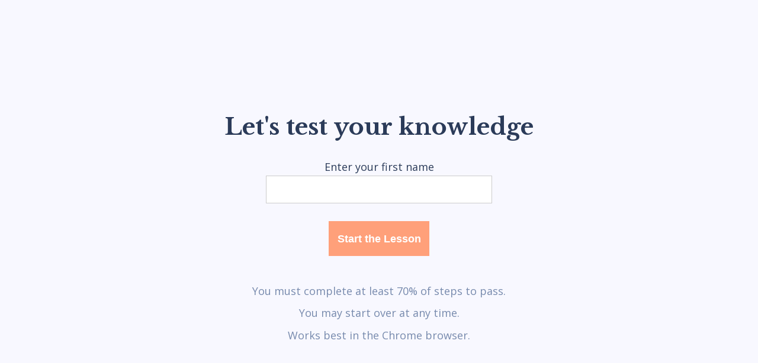

--- FILE ---
content_type: text/html; charset=UTF-8
request_url: https://htmlandcssguidebook.com/quizzes/html-divs.html
body_size: 875
content:
<!DOCTYPE html>
<html lang="en-us">

<head>

	<!--  Meta  -->
	<meta charset="UTF-8">
	<meta name="viewport" content="width=device-width, initial-scale=1">
	<title>Divs and Spans Exercise</title>

	<!-- Favicon -->
	<link rel="apple-touch-icon" sizes="180x180" href="/apple-touch-icon.png">
	<link rel="icon" type="image/png" sizes="32x32" href="/favicon-32x32.png">
	<link rel="icon" type="image/png" sizes="16x16" href="/favicon-16x16.png">
	<link rel="manifest" href="/site.webmanifest">
	<link rel="mask-icon" href="/safari-pinned-tab.svg" color="#ffa07a">
	<meta name="msapplication-TileColor" content="#ffa07a">
	<meta name="theme-color" content="#ffffff">

	<link rel="stylesheet" href="../quiz-style.css">
</head>

<body id="quiz-body">

<div id="app">
	<quiz v-bind:badgehue="111" subject="Divs &amp; Spans" :currentStep="currentStep" v-on:next-step="nextStep" v-on:skip-step="skipStep" v-cloak>

		<!--Step 1-->
		<question-step :step="1" 
			v-bind:options='["True",
							"False"]'
			answer="False">

			<p>True or False: HTML elements should be chosen based on their default appearance in the browser.</p>

		</question-step>

		<!--Step 2-->
		<question-step :step="2" 
			v-bind:options='["A chunk of content that could stand alone without context.",
							"A grouping of body copy.",
							"It is meaningless. That is its purpose.",
							"A group of related content."]'
			answer="It is meaningless. That is its purpose.">

			<p>What is the meaning of the <code>div</code> element?</p>

		</question-step>

		<!--Step 3-->
		<question-step :step="3" 
			v-bind:options='["The is no difference at all.",
							"Div is block by default, while span is inline by default.",
							"Div is meaningless, while span indicates importance.",
							"Div indicates group of related content, while span is meaningless."]'
			answer="Div is block by default, while span is inline by default.">

			<p>What is the difference between the <code>div</code> element and the <code>span</code> element?</p>

		</question-step>

		<!--Step 4-->
		<question-step :step="4" 
			v-bind:options='["To indicate that the content is unimportant.",
							"These elements should be avoided.",
							"To show that the content is related.",
							"If you want a container to style with CSS when no meaningful element would be appropriate."]'
			answer="If you want a container to style with CSS when no meaningful element would be appropriate.">

			<p>Why would you add a meaningless element like <code>div</code> or <code>span</code>?</p>

		</question-step>

		<!--Step 5-->
		<question-step :step="5" 
			v-bind:options='["div",
							"span"]'
			answer="span">

			<p>To apply a stylistic color to a <strong>single word</strong> in a paragraph, which meaningless element would be better?</p>

		</question-step>

		<!--Step 6-->
		<question-step :step="6" 
			v-bind:options='["div",
							"span"]'
			answer="div">

			<p>To apply a stylistic background to <strong> a grouped heading, image, and paragraph</strong>, which meaningless element would be better?</p>

		</question-step>

	</quiz>
</div>

<script src="../dependencies/compressed.js"></script>
	<script async src="../dependencies/xml.js"></script>
	<script async src="../dependencies/css.js"></script>
	<script async src="../dependencies/htmlmixed.js"></script>
	<script src="js/quiz-scripts-dist.js"></script>

</body>
</html>

--- FILE ---
content_type: text/css; charset=UTF-8
request_url: https://htmlandcssguidebook.com/quiz-style.css
body_size: 2682
content:
/*/////////////////////////////////////////////////////
	TYPE AND VARIABLES
/////////////////////////////////////////////////////*/

@import url('https://fonts.googleapis.com/css?family=Libre+Baskerville:400,400i,700|Open+Sans:300,400,400i,700&display=swap&subset=latin-ext');

html  {
	--ratio:				1.3;
	--size-xxxxlarge:		calc( var( --size-xxxlarge ) * var( --ratio ) );
	--size-xxxlarge:		calc( var( --size-xxlarge ) * var( --ratio ) );
	--size-xxlarge:			calc( var( --size-xlarge ) * var( --ratio ) );
	--size-xlarge:			calc( var( --size-large ) * var( --ratio ) );
	--size-large:			calc( 1rem * var( --ratio ) );
	--size-small:			calc( 1rem * .8 );
	
	--line-height: 			1.7rem;
	
	--color-blue-light:		#F0F5FD;
	--color-blue-dark:		#4f6388;
	--color-blue-darker:	#2b3b59;
	--color-blue-subtle:	#bfcce4;
	--color-blue-medium:	#9badce;
	--color-blue-text:		#778aad;
	
	--color-orange:			lightsalmon;
	--color-orange-light:	#ffc2aa;
	--color-gray-bg:		#f9f9f9;
	
	--font-primary:			'Open Sans', Helvetica, Arial, sans-serif;
	--font-secondary:		'Libre Baskerville', serif;
	
	color: var(--color-blue-darker);
	font-family: var(--font-primary);
	line-height: 1.7;
}

@media ( min-width: 800px ) {
	html {
		font-size: 17px;
	}
}

@media ( min-width: 1200px ) {
	html {
		font-size: 18px;
	}
}

h1, h2, h3, h4, h5, h6 {
	font-family: var(--font-secondary);
	font-variant-ligatures: common-ligatures;
	line-height: 1.2;
}

h1 {
	font-size: var( --size-xxxlarge );
}

h2 {
	font-size: var( --size-xxlarge );
	line-height:  calc( var(--line-height) * 1.5 );
	margin-bottom:  var(--line-height);
	margin-top: calc( var(--line-height) * 2 );
	padding-top: calc( var(--line-height) * 2 );
}

h2:first-child {
	margin-top: 0;
	padding-top: 0;
}

h3 {
	font-size: 1.15rem;
}

a {
	border-bottom: 1px solid transparent;
	color: cornflowerblue;
	text-decoration: none;
}

a:hover,
a:focus,
a:active {
	border-bottom-color: cornflowerblue;
	outline: none;
}

p, ul, ol, li {
	display: block;
	margin: calc(var(--line-height) / 2) 0;
}

ul {
	list-style: disc;
	padding-left: var(--line-height);
}

ol {
	list-style: decimal;
	padding-left: var(--line-height);
}

li {
	display: list-item;
}

.step-instructions-text code,
.question-step code {
	background-color: white;
	box-shadow: 0 1px 2px rgba(0,0,0,.1);
	color: #905;
	display: inline-block;
	margin: 0 .2rem;
	padding: 0 .25rem;
	user-select: all;
}

/*/////////////////////////////////////////////////////
	Whole Page
/////////////////////////////////////////////////////*/
html {
	overflow-y: scroll;	
}

body {
	background-color: ghostwhite;
	margin: 0;
	padding: 1.7rem 1.7rem 4rem;
	overflow-y: auto;
}

#app {
	height: calc(100vh - 8rem);
}

[v-cloak] {
	display: none;
}

.quiz {
	height: 100%;
}

.quiz-step {
	display: flex;
	flex-direction: column;
	justify-content: center;
	height: 100%;
	min-height: 55rem;
	padding-bottom: 6rem;
}

/*/////////////////////////////////////////////////////
	FORM ELEMENTS
/////////////////////////////////////////////////////*/

.quiz-button, .badge-download-button {
	background-color: var(--color-orange);
	border: none;
	box-sizing: border-box;
	color: white;
	display: inline-block;
	font-size: 1rem;
	line-height: 1.7;
	font-weight: bold;
	margin-top: var(--line-height);
	padding: var(--size-small);
}

.quiz-button:hover, .badge-download-button:hover, .quiz-button:focus, .badge-download-button:focus {
	cursor: pointer;
	box-shadow: 2px 3px 4px rgba(0,0,0,.2);
	outline: none;
	transition: box-shadow .2s ease;
}

.quiz-button:active, .badge-download-button:active {
	box-shadow: 1px 2px 2px rgba(0,0,0,.4);
}

.quiz-button-secondary {
	background-color: var(--color-blue-medium);
}

.quiz-button-tertiary {
	background-color: transparent;
	border: 2px solid var(--color-blue-subtle);
	color: var(--color-blue-medium);
	padding: calc( var(--size-small) - 2px );
}

.quiz-button-tertiary:hover, .quiz-button-tertiary:focus {
	background-color: var(--color-blue-medium);
	border: 2px solid var(--color-blue-medium);
	color: white;
	outline: none;
}

.quiz-input {
	background-color: white;
	border: 1px solid #ccc;
	font-size: 1rem;
	line-height: 1.7;
	min-width: 30%;
	padding: calc( var(--size-small) / 2);
	text-align: center;
}

.quiz-input:focus {
	outline: none;
}

.question-option {
    align-items: baseline;
	display: flex;
    margin-bottom: .5rem;
}

input[name="question-answer"] {
	margin-right: .5rem;
}

/*/////////////////////////////////////////////////////
	START QUIZ
/////////////////////////////////////////////////////*/

#start-quiz {
	align-items: center;
	display: flex;
	flex-direction: column;
	margin-top: 2rem;
	min-height: 90vh;
	justify-content: center;
}

.instructions {
	justify-self: flex-end;
	font-size: 1rem;
	margin-top: 2rem;
	text-align: center;
}

.instructions p { 
	color: var(--color-blue-text);
	margin: .425rem;
}

/*/////////////////////////////////////////////////////
	QUIZ STEP GENERAL STYLES
/////////////////////////////////////////////////////*/

.quiz-step :is( .step-number, form, .step-instructions ) {
	animation: fade-in-right 0.6s cubic-bezier(0.390, 0.575, 0.565, 1.000) both;
}

.quiz-step > *:nth-child(2) {
	animation-delay: .2s;
}

.quiz-step > *:nth-child(3) {
	animation-delay: .4s;
}

.quiz-step > *:nth-child(4) {
	animation-delay: .6s;
}

@keyframes fade-in-right {
	0% {
		transform: translateX(75px);
		opacity: 0;
	}

	50% {
		opacity: .8;
	}

	100% {
		transform: translateX(0);
		opacity: 1;
	}
}


/*/////////////////////////////////////////////////////
	STEP INSTRUCTIONS
/////////////////////////////////////////////////////*/

.step-instructions {
	display: flex;
	margin-bottom: calc( var(--line-height) * 2 );
	min-height: 10rem;
	overflow-y: auto;
}

.step-instructions .step-instructions-text {
	max-width: 35rem;
	margin-right: var(--line-height);
	overflow-y: auto;
	width: 50%;
}

.step-instructions .step-instructions-html {
	overflow-y: auto;
	width: 50%;
}

.step-instructions .CodeMirror {
	background-color: white;
	display: block;
	height: auto;
	padding: 1rem;
}

::-webkit-scrollbar {
	-webkit-appearance: none;
	width: 7px;
}

 ::-webkit-scrollbar-thumb {
	background-color: rgba(0,0,0,.5);
	box-shadow: 0 0 1px rgba(255,255,255,.5);
}

 ::-webkit-scrollbar-track {
	background-color: white;
}

@media ( min-width: 1200px ) {
	
	.step-instructions .step-instructions-text {
		margin: 0 2rem;
		max-width: 41rem;
	}
	
}

/*/////////////////////////////////////////////////////
	WORK AREA
/////////////////////////////////////////////////////*/

.quiz-work-area {
	background-color: #e6efff;
	display: flex;
}

.code-tabs, .code-single {
	width: 100%;
}

.quiz-live-code-area {
	position: relative;
	width: 50%;
}

.tab-select {
	margin: 0;
	padding: 0;
}

.tab-select li {
	display: inline-block;
	margin: 0;
}

.tab-select li a {
	background-color: #cfe1ff;
	border: none;
	color: var(--color-blue-dark);
	display: inline-block;
	font-size: .9rem;
	padding: .5rem 1rem;
	text-decoration: none;
}

.tab-select li a:hover, .tab-select li a:focus {
	background-color: var(--color-blue-medium);
	color: white;
	outline: none;
}

.tab-select li a.active-tab {
	background-color: cornflowerblue;
	color: white;
}

.not-editable-label {
	display: none;
}

a.active-tab .not-editable-label {
	display: inline;
}

.reset-button {
	background-color: white;
	border: none;
	border-radius: 0;
	color: var(--color-blue-dark);
	cursor: pointer;
	font-size: .8rem;
	line-height: 1.5;
	padding: .45rem .65rem;
	position: absolute;
	right: .35rem;
	top: .2rem;
}

.reset-button:hover, .reset-button:focus {
	background-color: var(--color-blue-medium);
	color: white;
	outline: none;
}

.reset-button:active {
	background-color: cornflowerblue;
	color: white;
}

.work-area-label {
	background-color: cornflowerblue;
	color: white;
	display: inline-block;
	font-family: var(--font-primary);
	font-size: .9rem;
	font-weight: normal;
	line-height: 1.7;
	margin: 0;
	padding: .5rem 1rem;
}

.quiz-work-area .CodeMirror{
	height: 40vh;
	border: 1px solid #cad7ec;
	border-top-color: cornflowerblue;
	box-sizing: border-box;
	width: 100%;
}

.quiz-rendering-area {
	line-height: 0;
	width: 50%;
}

.quiz-rendering {
	background-color: white;
	border: 1px solid #cad7ec;
	border-top-color: cornflowerblue;
	border-left-width: 0;
	box-sizing: border-box;
	height: 40vh;
	overflow-y: auto;
	resize: horizontal;
	width: 100%;
}


/*/////////////////////////////////////////////////////
	Question Step
/////////////////////////////////////////////////////*/

form.question-step .step-instructions-text {
	max-width: 35rem;
}

.question-step .vue-codemirror-wrap {
	margin-bottom: var(--line-height);
}

.question-option code {
	user-select: text;
}

@media ( min-width: 1200px ) {
	
	form.question-step {
		margin: 0 auto 0 2rem;
		max-width: 41rem;
	}
	
}

/*/////////////////////////////////////////////////////
	VALIDATION AREA
/////////////////////////////////////////////////////*/

.quiz-validation-area {
	position: relative;
}

.quiz-validation-area .error-message {
	color: firebrick;
	display: inline-block;
	font-weight: bold;
	margin: 0 0 0 calc( var(--line-height) / 4 );
}

.error-message svg {
	height: 2.5rem;
	margin-bottom: .25rem;
	vertical-align: middle;
	width: 2.5rem;
}

.quiz-validation-area .error-message.has-error {
	animation: fade-in-left 0.6s cubic-bezier(0.390, 0.575, 0.565, 1.000) both;
	transform-origin: center left;
}

button.skip-button {
	animation: fade-in-left 0.6s cubic-bezier(0.390, 0.575, 0.565, 1.000) both;
	animation-delay: .3s;
	margin-left: calc( var(--line-height) / 4 );
}

.skip-message {
	animation: fade-in-left 0.6s cubic-bezier(0.390, 0.575, 0.565, 1.000) both;
	animation-delay: .6s;
	bottom: -2rem;
	color: var(--color-blue-medium);
	font-size: .9rem;
	position: absolute;
}

@keyframes fade-in-left {
	0% {
		transform: translateX(-50px);
		opacity: 0;
	}
	100% {
		transform: translateX(0);
		opacity: 1;
	}
}


/*/////////////////////////////////////////////////////
	CORRECT ANSWER SCREEN
/////////////////////////////////////////////////////*/

.quiz-correct-step {
	align-items: center;
	display: flex;
	flex-direction: column;
	height: 90vh;
	justify-content: center;
}

.quiz-correct-step .success-message {
	color: mediumseagreen;
	font-size: var(--size-xlarge);
	font-weight: bold;
}

.quiz-correct-step .success-message svg {
	animation: scale-in-center 0.5s cubic-bezier(0.250, 0.460, 0.450, 0.940) forwards;
	background-color: mediumseagreen;
	border-radius: 50%;
	color: white;
	display: block;
	font-size: 16vh;
	height: 20vh;
	line-height: 20vh;
	margin: 0 auto var(--line-height);
	text-align: center;
	width: 20vh;
}

.quiz-correct-step span, .quiz-correct-step button {
	animation: scale-in-center 0.6s cubic-bezier(0.250, 0.460, 0.450, 0.940) forwards;
	animation-delay: .5s;
	opacity: 0;
}

@keyframes scale-in-center {
	0% {
		transform: scale(0);
		opacity: 1;
	}
	
	70% {
		transform: scale(1.3);
	}

	100% {
		transform: scale(1);
		opacity: 1;
	}
}

@keyframes check {

	to {
		stroke-dashoffset: 0;
	}
}

/*/////////////////////////////////////////////////////
	BADGE SCREEN
/////////////////////////////////////////////////////*/

.quiz-complete {
	align-items: center;
	display: flex;
	flex-direction: column;
	height: 100%;
	justify-content: center;
	text-align: center;
}

#svg-badge {
	display: block;
	margin: var(--line-height) auto;
	max-height: 50vh;
	width: 45%;
}

.quiz-complete h2 {
	margin-bottom: 0;
}

/*/////////////////////////////////////////////////////
	STATUS BAR
/////////////////////////////////////////////////////*/

.quiz-status-bar {
	align-items: center;
	background-color: white;
	border-top: 1px solid var(--color-blue-subtle);
	bottom: 0;
	color: var(--color-blue-dark);
	display: flex;
	font-family: 'Open Sans', Helvetica, Arial, sans-serif;
	justify-content: space-between;
	left: 0;
	margin-top: var(--line-height);
	padding: 1rem;
	position: fixed;
	right: 0;
	z-index: 100;
}

.quiz-step-tracker {
	border-right: 1px solid var(--color-blue-subtle);
	padding-right: var(--line-height);
	width: 40%;
}

#progress-tracker {
	-webkit-appearance: none;
	display: block;
	height: calc( var(--line-height) / 4 );
	margin: calc( var(--line-height) / 4 ) 0 ;
	position: relative;
	width: 100%;
}

#progress-tracker::-webkit-progress-bar {
	background-color: #dcdcdc;
}

#progress-tracker::-webkit-progress-value {
	background-color: cornflowerblue;
	transition: all .8s ease;
}

button.start-over-button {
	flex-shrink: 0;
	margin: 0 0 0 auto;
}

.quiz-success-tracker {
	flex-shrink: 0;
	margin: 0 calc( var(--line-height) * 2 ) 0 var(--line-height);
}

.quiz-success-tracker .failing-score {
	animation: bounce-top .9s both;
	color: firebrick;
}

.failing-message {
	color: firebrick;
	max-width: 25rem;
}

@keyframes bounce-top {
	0% {
		transform: translateY(-45px);
		animation-timing-function: ease-in;
	}
	40% {
		transform: translateY(-24px);
		animation-timing-function: ease-in;
	}
	65% {
		transform: translateY(-12px);
		animation-timing-function: ease-in;
	}
	82% {
		transform: translateY(-6px);
		animation-timing-function: ease-in;
	}
	93% {
		transform: translateY(-4px);
		animation-timing-function: ease-in;
	}
	25%,
	55%,
	75%,
	87% {
		transform: translateY(0);
		animation-timing-function: ease-out;
	}
	100% {
		transform: translateY(0);
		animation-timing-function: ease-out;
	}
}

--- FILE ---
content_type: application/javascript; charset=UTF-8
request_url: https://htmlandcssguidebook.com/dependencies/htmlmixed.js
body_size: 1462
content:
// CodeMirror, copyright (c) by Marijn Haverbeke and others
// Distributed under an MIT license: https://codemirror.net/LICENSE

(function(mod) {
  if (typeof exports == "object" && typeof module == "object") // CommonJS
    mod(require("./codemirror"), require("./xml"), require("./javascript"), require("./css"));
  else if (typeof define == "function" && define.amd) // AMD
    define(["./codemirror", "./xml", "./javascript", "./css"], mod);
  else // Plain browser env
    mod(CodeMirror);
})(function(CodeMirror) {
  "use strict";

  var defaultTags = {
    script: [
      ["lang", /(javascript|babel)/i, "javascript"],
      ["type", /^(?:text|application)\/(?:x-)?(?:java|ecma)script$|^module$|^$/i, "javascript"],
      ["type", /./, "text/plain"],
      [null, null, "javascript"]
    ],
    style:  [
      ["lang", /^css$/i, "css"],
      ["type", /^(text\/)?(x-)?(stylesheet|css)$/i, "css"],
      ["type", /./, "text/plain"],
      [null, null, "css"]
    ]
  };

  function maybeBackup(stream, pat, style) {
    var cur = stream.current(), close = cur.search(pat);
    if (close > -1) {
      stream.backUp(cur.length - close);
    } else if (cur.match(/<\/?$/)) {
      stream.backUp(cur.length);
      if (!stream.match(pat, false)) stream.match(cur);
    }
    return style;
  }

  var attrRegexpCache = {};
  function getAttrRegexp(attr) {
    var regexp = attrRegexpCache[attr];
    if (regexp) return regexp;
    return attrRegexpCache[attr] = new RegExp("\\s+" + attr + "\\s*=\\s*('|\")?([^'\"]+)('|\")?\\s*");
  }

  function getAttrValue(text, attr) {
    var match = text.match(getAttrRegexp(attr))
    return match ? /^\s*(.*?)\s*$/.exec(match[2])[1] : ""
  }

  function getTagRegexp(tagName, anchored) {
    return new RegExp((anchored ? "^" : "") + "<\/\s*" + tagName + "\s*>", "i");
  }

  function addTags(from, to) {
    for (var tag in from) {
      var dest = to[tag] || (to[tag] = []);
      var source = from[tag];
      for (var i = source.length - 1; i >= 0; i--)
        dest.unshift(source[i])
    }
  }

  function findMatchingMode(tagInfo, tagText) {
    for (var i = 0; i < tagInfo.length; i++) {
      var spec = tagInfo[i];
      if (!spec[0] || spec[1].test(getAttrValue(tagText, spec[0]))) return spec[2];
    }
  }

  CodeMirror.defineMode("htmlmixed", function (config, parserConfig) {
    var htmlMode = CodeMirror.getMode(config, {
      name: "xml",
      htmlMode: true,
      multilineTagIndentFactor: parserConfig.multilineTagIndentFactor,
      multilineTagIndentPastTag: parserConfig.multilineTagIndentPastTag
    });

    var tags = {};
    var configTags = parserConfig && parserConfig.tags, configScript = parserConfig && parserConfig.scriptTypes;
    addTags(defaultTags, tags);
    if (configTags) addTags(configTags, tags);
    if (configScript) for (var i = configScript.length - 1; i >= 0; i--)
      tags.script.unshift(["type", configScript[i].matches, configScript[i].mode])

    function html(stream, state) {
      var style = htmlMode.token(stream, state.htmlState), tag = /\btag\b/.test(style), tagName
      if (tag && !/[<>\s\/]/.test(stream.current()) &&
          (tagName = state.htmlState.tagName && state.htmlState.tagName.toLowerCase()) &&
          tags.hasOwnProperty(tagName)) {
        state.inTag = tagName + " "
      } else if (state.inTag && tag && />$/.test(stream.current())) {
        var inTag = /^([\S]+) (.*)/.exec(state.inTag)
        state.inTag = null
        var modeSpec = stream.current() == ">" && findMatchingMode(tags[inTag[1]], inTag[2])
        var mode = CodeMirror.getMode(config, modeSpec)
        var endTagA = getTagRegexp(inTag[1], true), endTag = getTagRegexp(inTag[1], false);
        state.token = function (stream, state) {
          if (stream.match(endTagA, false)) {
            state.token = html;
            state.localState = state.localMode = null;
            return null;
          }
          return maybeBackup(stream, endTag, state.localMode.token(stream, state.localState));
        };
        state.localMode = mode;
        state.localState = CodeMirror.startState(mode, htmlMode.indent(state.htmlState, "", ""));
      } else if (state.inTag) {
        state.inTag += stream.current()
        if (stream.eol()) state.inTag += " "
      }
      return style;
    };

    return {
      startState: function () {
        var state = CodeMirror.startState(htmlMode);
        return {token: html, inTag: null, localMode: null, localState: null, htmlState: state};
      },

      copyState: function (state) {
        var local;
        if (state.localState) {
          local = CodeMirror.copyState(state.localMode, state.localState);
        }
        return {token: state.token, inTag: state.inTag,
                localMode: state.localMode, localState: local,
                htmlState: CodeMirror.copyState(htmlMode, state.htmlState)};
      },

      token: function (stream, state) {
        return state.token(stream, state);
      },

      indent: function (state, textAfter, line) {
        if (!state.localMode || /^\s*<\//.test(textAfter))
          return htmlMode.indent(state.htmlState, textAfter, line);
        else if (state.localMode.indent)
          return state.localMode.indent(state.localState, textAfter, line);
        else
          return CodeMirror.Pass;
      },

      innerMode: function (state) {
        return {state: state.localState || state.htmlState, mode: state.localMode || htmlMode};
      }
    };
  }, "xml", "javascript", "css");

  CodeMirror.defineMIME("text/html", "htmlmixed");
});


--- FILE ---
content_type: application/javascript; charset=UTF-8
request_url: https://htmlandcssguidebook.com/dependencies/compressed.js
body_size: 90991
content:
!function(e,t){"object"==typeof exports&&"object"==typeof module?module.exports=t():"function"==typeof define&&define.amd?define("VueCodeMirror",[],t):"object"==typeof exports?exports.VueCodeMirror=t():e.VueCodeMirror=t()}(this,function(){return i={},r.m=n=[function(e,t,n){e.exports=function(){"use strict";function s(e){return new RegExp("(^|\\s)"+e+"(?:$|\\s)\\s*")}function h(e){for(var t=e.childNodes.length;t>0;--t)e.removeChild(e.firstChild);return e}function o(e,t){return h(e).appendChild(t)}function w(e,t,n,r){var i=document.createElement(e);if(n&&(i.className=n),r&&(i.style.cssText=r),"string"==typeof t)i.appendChild(document.createTextNode(t));else if(t)for(var o=0;o<t.length;++o)i.appendChild(t[o]);return i}function f(e,t,n,r){var i=w(e,t,n,r);return i.setAttribute("role","presentation"),i}function g(e,t){if(3==t.nodeType&&(t=t.parentNode),e.contains)return e.contains(t);do{if(11==t.nodeType&&(t=t.host),t==e)return!0}while(t=t.parentNode)}function d(){var t;try{t=document.activeElement}catch(e){t=document.body||null}for(;t&&t.shadowRoot&&t.shadowRoot.activeElement;)t=t.shadowRoot.activeElement;return t}function r(e,t){var n=e.className;s(t).test(n)||(e.className+=(n?" ":"")+t)}function l(e,t){for(var n=e.split(" "),r=0;r<n.length;r++)n[r]&&!s(n[r]).test(t)&&(t+=" "+n[r]);return t}function c(e){var t=Array.prototype.slice.call(arguments,1);return function(){return e.apply(null,t)}}function p(e,t,n){t||(t={});for(var r in e)!e.hasOwnProperty(r)||!1===n&&t.hasOwnProperty(r)||(t[r]=e[r]);return t}function k(e,t,n,r,i){null==t&&-1==(t=e.search(/[^\s\u00a0]/))&&(t=e.length);for(var o=r||0,a=i||0;;){var s=e.indexOf("\t",o);if(s<0||s>=t)return a+(t-o);a+=s-o,a+=n-a%n,o=s+1}}function v(e,t){for(var n=0;n<e.length;++n)if(e[n]==t)return n;return-1}function M(e,t,n){for(var r=0,i=0;;){var o=e.indexOf("\t",r);-1==o&&(o=e.length);var a=o-r;if(o==e.length||i+a>=t)return r+Math.min(a,t-i);if(i+=o-r,i+=n-i%n,r=o+1,i>=t)return r}}function x(e){for(;Ra.length<=e;)Ra.push(U(Ra)+" ");return Ra[e]}function U(e){return e[e.length-1]}function m(e,t){for(var n=[],r=0;r<e.length;r++)n[r]=t(e[r],r);return n}function a(e,t,n){for(var r=0,i=n(t);r<e.length&&n(e[r])<=i;)r++;e.splice(r,0,t)}function i(){}function n(e,t){var n;return Object.create?n=Object.create(e):(i.prototype=e,n=new i),t&&p(t,n),n}function u(e){return/\w/.test(e)||e>""&&(e.toUpperCase()!=e.toLowerCase()||za.test(e))}function y(e,t){return t?!!(t.source.indexOf("\\w")>-1&&u(e))||t.test(e):u(e)}function b(e){for(var t in e)if(e.hasOwnProperty(t)&&e[t])return!1;return!0}function C(e){return e.charCodeAt(0)>=768&&Ba.test(e)}function S(e,t,n){for(;(n<0?t>0:t<e.length)&&C(e.charAt(t));)t+=n;return t}function L(e,t,n){for(;;){if(Math.abs(t-n)<=1)return e(t)?t:n;var r=Math.floor((t+n)/2);e(r)?n=r:t=r}}function _(e,t,n){var r=this;this.input=n,r.scrollbarFiller=w("div",null,"CodeMirror-scrollbar-filler"),r.scrollbarFiller.setAttribute("cm-not-content","true"),r.gutterFiller=w("div",null,"CodeMirror-gutter-filler"),r.gutterFiller.setAttribute("cm-not-content","true"),r.lineDiv=f("div",null,"CodeMirror-code"),r.selectionDiv=w("div",null,null,"position: relative; z-index: 1"),r.cursorDiv=w("div",null,"CodeMirror-cursors"),r.measure=w("div",null,"CodeMirror-measure"),r.lineMeasure=w("div",null,"CodeMirror-measure"),r.lineSpace=f("div",[r.measure,r.lineMeasure,r.selectionDiv,r.cursorDiv,r.lineDiv],null,"position: relative; outline: none");var i=f("div",[r.lineSpace],"CodeMirror-lines");r.mover=w("div",[i],null,"position: relative"),r.sizer=w("div",[r.mover],"CodeMirror-sizer"),r.sizerWidth=null,r.heightForcer=w("div",null,null,"position: absolute; height: "+Fa+"px; width: 1px;"),r.gutters=w("div",null,"CodeMirror-gutters"),r.lineGutter=null,r.scroller=w("div",[r.sizer,r.heightForcer,r.gutters],"CodeMirror-scroll"),r.scroller.setAttribute("tabIndex","-1"),r.wrapper=w("div",[r.scrollbarFiller,r.gutterFiller,r.scroller],"CodeMirror"),fa&&da<8&&(r.gutters.style.zIndex=-1,r.scroller.style.paddingRight=0),pa||sa&&Ca||(r.scroller.draggable=!0),e&&(e.appendChild?e.appendChild(r.wrapper):e(r.wrapper)),r.viewFrom=r.viewTo=t.first,r.reportedViewFrom=r.reportedViewTo=t.first,r.view=[],r.renderedView=null,r.externalMeasured=null,r.viewOffset=0,r.lastWrapHeight=r.lastWrapWidth=0,r.updateLineNumbers=null,r.nativeBarWidth=r.barHeight=r.barWidth=0,r.scrollbarsClipped=!1,r.lineNumWidth=r.lineNumInnerWidth=r.lineNumChars=null,r.alignWidgets=!1,r.cachedCharWidth=r.cachedTextHeight=r.cachedPaddingH=null,r.maxLine=null,r.maxLineLength=0,r.maxLineChanged=!1,r.wheelDX=r.wheelDY=r.wheelStartX=r.wheelStartY=null,r.shift=!1,r.selForContextMenu=null,r.activeTouch=null,n.init(r)}function T(e,t){if((t-=e.first)<0||t>=e.size)throw new Error("There is no line "+(t+e.first)+" in the document.");for(var n=e;!n.lines;)for(var r=0;;++r){var i=n.children[r],o=i.chunkSize();if(t<o){n=i;break}t-=o}return n.lines[t]}function A(e,n,r){var i=[],o=n.line;return e.iter(n.line,r.line+1,function(e){var t=e.text;o==r.line&&(t=t.slice(0,r.ch)),o==n.line&&(t=t.slice(n.ch)),i.push(t),++o}),i}function O(e,t,n){var r=[];return e.iter(t,n,function(e){r.push(e.text)}),r}function N(e,t){var n=t-e.height;if(n)for(var r=e;r;r=r.parent)r.height+=n}function $(e){if(null==e.parent)return null;for(var t=e.parent,n=v(t.lines,e),r=t.parent;r;t=r,r=r.parent)for(var i=0;r.children[i]!=t;++i)n+=r.children[i].chunkSize();return n+t.first}function D(e,t){var n=e.first;e:do{for(var r=0;r<e.children.length;++r){var i=e.children[r],o=i.height;if(t<o){e=i;continue e}t-=o,n+=i.chunkSize()}return n}while(!e.lines);for(var a=0;a<e.lines.length;++a){var s=e.lines[a],l=s.height;if(t<l)break;t-=l}return n+a}function E(e,t){return t>=e.first&&t<e.first+e.size}function F(e,t){return String(e.lineNumberFormatter(t+e.firstLineNumber))}function W(e,t,n){if(void 0===n&&(n=null),!(this instanceof W))return new W(e,t,n);this.line=e,this.ch=t,this.sticky=n}function H(e,t){return e.line-t.line||e.ch-t.ch}function I(e,t){return e.sticky==t.sticky&&0==H(e,t)}function P(e){return W(e.line,e.ch)}function R(e,t){return H(e,t)<0?t:e}function z(e,t){return H(e,t)<0?e:t}function B(e,t){return Math.max(e.first,Math.min(t,e.first+e.size-1))}function j(e,t){if(t.line<e.first)return W(e.first,0);var n=e.first+e.size-1;return t.line>n?W(n,T(e,n).text.length):V(t,T(e,t.line).text.length)}function V(e,t){var n=e.ch;return null==n||n>t?W(e.line,t):n<0?W(e.line,0):e}function G(e,t){for(var n=[],r=0;r<t.length;r++)n[r]=j(e,t[r]);return n}function K(){ja=!0}function X(){Ua=!0}function q(e,t,n){this.marker=e,this.from=t,this.to=n}function Y(e,t){if(e)for(var n=0;n<e.length;++n){var r=e[n];if(r.marker==t)return r}}function J(e,t){for(var n,r=0;r<e.length;++r)e[r]!=t&&(n||(n=[])).push(e[r]);return n}function Z(e,t){e.markedSpans=e.markedSpans?e.markedSpans.concat([t]):[t],t.marker.attachLine(e)}function Q(e,t,n){var r;if(e)for(var i=0;i<e.length;++i){var o=e[i],a=o.marker,s=null==o.from||(a.inclusiveLeft?o.from<=t:o.from<t);if(s||o.from==t&&"bookmark"==a.type&&(!n||!o.marker.insertLeft)){var l=null==o.to||(a.inclusiveRight?o.to>=t:o.to>t);(r||(r=[])).push(new q(a,o.from,l?null:o.to))}}return r}function ee(e,t,n){var r;if(e)for(var i=0;i<e.length;++i){var o=e[i],a=o.marker,s=null==o.to||(a.inclusiveRight?o.to>=t:o.to>t);if(s||o.from==t&&"bookmark"==a.type&&(!n||o.marker.insertLeft)){var l=null==o.from||(a.inclusiveLeft?o.from<=t:o.from<t);(r||(r=[])).push(new q(a,l?null:o.from-t,null==o.to?null:o.to-t))}}return r}function te(e,t){if(t.full)return null;var n=E(e,t.from.line)&&T(e,t.from.line).markedSpans,r=E(e,t.to.line)&&T(e,t.to.line).markedSpans;if(!n&&!r)return null;var i=t.from.ch,o=t.to.ch,a=0==H(t.from,t.to),s=Q(n,i,a),l=ee(r,o,a),c=1==t.text.length,u=U(t.text).length+(c?i:0);if(s)for(var f=0;f<s.length;++f){var d=s[f];if(null==d.to){var p=Y(l,d.marker);p?c&&(d.to=null==p.to?null:p.to+u):d.to=i}}if(l)for(var h=0;h<l.length;++h){var v=l[h];if(null!=v.to&&(v.to+=u),null==v.from){var g=Y(s,v.marker);g||(v.from=u,c&&(s||(s=[])).push(v))}else v.from+=u,c&&(s||(s=[])).push(v)}s&&(s=ne(s)),l&&l!=s&&(l=ne(l));var m=[s];if(!c){var y,b=t.text.length-2;if(b>0&&s)for(var w=0;w<s.length;++w)null==s[w].to&&(y||(y=[])).push(new q(s[w].marker,null,null));for(var x=0;x<b;++x)m.push(y);m.push(l)}return m}function ne(e){for(var t=0;t<e.length;++t){var n=e[t];null!=n.from&&n.from==n.to&&!1!==n.marker.clearWhenEmpty&&e.splice(t--,1)}return e.length?e:null}function re(e,t,n){var r=null;if(e.iter(t.line,n.line+1,function(e){if(e.markedSpans)for(var t=0;t<e.markedSpans.length;++t){var n=e.markedSpans[t].marker;!n.readOnly||r&&-1!=v(r,n)||(r||(r=[])).push(n)}}),!r)return null;for(var i=[{from:t,to:n}],o=0;o<r.length;++o)for(var a=r[o],s=a.find(0),l=0;l<i.length;++l){var c=i[l];if(!(H(c.to,s.from)<0||H(c.from,s.to)>0)){var u=[l,1],f=H(c.from,s.from),d=H(c.to,s.to);(f<0||!a.inclusiveLeft&&!f)&&u.push({from:c.from,to:s.from}),(d>0||!a.inclusiveRight&&!d)&&u.push({from:s.to,to:c.to}),i.splice.apply(i,u),l+=u.length-3}}return i}function ie(e){var t=e.markedSpans;if(t){for(var n=0;n<t.length;++n)t[n].marker.detachLine(e);e.markedSpans=null}}function oe(e,t){if(t){for(var n=0;n<t.length;++n)t[n].marker.attachLine(e);e.markedSpans=t}}function ae(e){return e.inclusiveLeft?-1:0}function se(e){return e.inclusiveRight?1:0}function le(e,t){var n=e.lines.length-t.lines.length;if(0!=n)return n;var r=e.find(),i=t.find(),o=H(r.from,i.from)||ae(e)-ae(t);if(o)return-o;var a=H(r.to,i.to)||se(e)-se(t);return a||t.id-e.id}function t(e,t){var n,r=Ua&&e.markedSpans;if(r)for(var i=void 0,o=0;o<r.length;++o)i=r[o],i.marker.collapsed&&null==(t?i.from:i.to)&&(!n||le(n,i.marker)<0)&&(n=i.marker);return n}function ce(e){return t(e,!0)}function ue(e){return t(e,!1)}function fe(e,t,n,r,i){var o=T(e,t),a=Ua&&o.markedSpans;if(a)for(var s=0;s<a.length;++s){var l=a[s];if(l.marker.collapsed){var c=l.marker.find(0),u=H(c.from,n)||ae(l.marker)-ae(i),f=H(c.to,r)||se(l.marker)-se(i);if(!(u>=0&&f<=0||u<=0&&f>=0)&&(u<=0&&(l.marker.inclusiveRight&&i.inclusiveLeft?H(c.to,n)>=0:H(c.to,n)>0)||u>=0&&(l.marker.inclusiveRight&&i.inclusiveLeft?H(c.from,r)<=0:H(c.from,r)<0)))return!0}}}function de(e){for(var t;t=ce(e);)e=t.find(-1,!0).line;return e}function pe(e){for(var t;t=ue(e);)e=t.find(1,!0).line;return e}function he(e){for(var t,n;t=ue(e);)e=t.find(1,!0).line,(n||(n=[])).push(e);return n}function ve(e,t){var n=T(e,t),r=de(n);return n==r?t:$(r)}function ge(e,t){if(t>e.lastLine())return t;var n,r=T(e,t);if(!me(e,r))return t;for(;n=ue(r);)r=n.find(1,!0).line;return $(r)+1}function me(e,t){var n=Ua&&t.markedSpans;if(n)for(var r=void 0,i=0;i<n.length;++i)if(r=n[i],r.marker.collapsed){if(null==r.from)return!0;if(!r.marker.widgetNode&&0==r.from&&r.marker.inclusiveLeft&&ye(e,t,r))return!0}}function ye(e,t,n){if(null==n.to){var r=n.marker.find(1,!0);return ye(e,r.line,Y(r.line.markedSpans,n.marker))}if(n.marker.inclusiveRight&&n.to==t.text.length)return!0;for(var i=void 0,o=0;o<t.markedSpans.length;++o)if(i=t.markedSpans[o],i.marker.collapsed&&!i.marker.widgetNode&&i.from==n.to&&(null==i.to||i.to!=n.from)&&(i.marker.inclusiveLeft||n.marker.inclusiveRight)&&ye(e,t,i))return!0}function be(e){e=de(e);for(var t=0,n=e.parent,r=0;r<n.lines.length;++r){var i=n.lines[r];if(i==e)break;t+=i.height}for(var o=n.parent;o;n=o,o=n.parent)for(var a=0;a<o.children.length;++a){var s=o.children[a];if(s==n)break;t+=s.height}return t}function we(e){if(0==e.height)return 0;for(var t,n=e.text.length,r=e;t=ce(r);){var i=t.find(0,!0);r=i.from.line,n+=i.from.ch-i.to.ch}for(r=e;t=ue(r);){var o=t.find(0,!0);n-=r.text.length-o.from.ch,r=o.to.line,n+=r.text.length-o.to.ch}return n}function xe(e){var n=e.display,t=e.doc;n.maxLine=T(t,t.first),n.maxLineLength=we(n.maxLine),n.maxLineChanged=!0,t.iter(function(e){var t=we(e);t>n.maxLineLength&&(n.maxLineLength=t,n.maxLine=e)})}function Ce(e,t,n,r){if(!e)return r(t,n,"ltr");for(var i=!1,o=0;o<e.length;++o){var a=e[o];(a.from<n&&a.to>t||t==n&&a.to==t)&&(r(Math.max(a.from,t),Math.min(a.to,n),1==a.level?"rtl":"ltr"),i=!0)}i||r(t,n,"ltr")}function Se(e,t,n){var r;Va=null;for(var i=0;i<e.length;++i){var o=e[i];if(o.from<t&&o.to>t)return i;o.to==t&&(o.from!=o.to&&"before"==n?r=i:Va=i),o.from==t&&(o.from!=o.to&&"before"!=n?r=i:Va=i)}return null!=r?r:Va}function ke(e,t){var n=e.order;return null==n&&(n=e.order=Ga(e.text,t)),n}function Me(e,t,n){var r=S(e.text,t+n,n);return r<0||r>e.text.length?null:r}function Le(e,t,n){var r=Me(e,t.ch,n);return null==r?null:new W(t.line,r,n<0?"after":"before")}function _e(e,t,n,r,i){if(e){var o=ke(n,t.doc.direction);if(o){var a,s=i<0?U(o):o[0],l=i<0==(1==s.level),c=l?"after":"before";if(s.level>0){var u=Jt(t,n);a=i<0?n.text.length-1:0;var f=Zt(t,u,a).top;a=L(function(e){return Zt(t,u,e).top==f},i<0==(1==s.level)?s.from:s.to-1,a),"before"==c&&(a=Me(n,a,1))}else a=i<0?s.to:s.from;return new W(r,a,c)}}return new W(r,i<0?n.text.length:0,i<0?"before":"after")}function Te(t,n,s,e){var l=ke(n,t.doc.direction);if(!l)return Le(n,s,e);s.ch>=n.text.length?(s.ch=n.text.length,s.sticky="before"):s.ch<=0&&(s.ch=0,s.sticky="after");var r=Se(l,s.ch,s.sticky),i=l[r];if("ltr"==t.doc.direction&&i.level%2==0&&(e>0?i.to>s.ch:i.from<s.ch))return Le(n,s,e);var o,c=function(e,t){return Me(n,e instanceof W?e.ch:e,t)},a=function(e){return t.options.lineWrapping?(o=o||Jt(t,n),mn(t,n,o,e)):{begin:0,end:n.text.length}},u=a("before"==s.sticky?c(s,-1):s.ch);if("rtl"==t.doc.direction||1==i.level){var f=1==i.level==e<0,d=c(s,f?1:-1);if(null!=d&&(f?d<=i.to&&d<=u.end:d>=i.from&&d>=u.begin)){var p=f?"before":"after";return new W(s.line,d,p)}}var h=function(e,t,n){for(var r=function(e,t){return t?new W(s.line,c(e,1),"before"):new W(s.line,e,"after")};e>=0&&e<l.length;e+=t){var i=l[e],o=t>0==(1!=i.level),a=o?n.begin:c(n.end,-1);if(i.from<=a&&a<i.to)return r(a,o);if(a=o?i.from:c(i.to,-1),n.begin<=a&&a<n.end)return r(a,o)}},v=h(r+e,e,u);if(v)return v;var g=e>0?u.end:c(u.begin,-1);return null==g||e>0&&g==n.text.length||!(v=h(e>0?0:l.length-1,e,a(g)))?null:v}function Ae(e,t){return e._handlers&&e._handlers[t]||Ka}function Oe(e,t,n){if(e.removeEventListener)e.removeEventListener(t,n,!1);else if(e.detachEvent)e.detachEvent("on"+t,n);else{var r=e._handlers,i=r&&r[t];if(i){var o=v(i,n);o>-1&&(r[t]=i.slice(0,o).concat(i.slice(o+1)))}}}function Ne(e,t){var n=Ae(e,t);if(n.length)for(var r=Array.prototype.slice.call(arguments,2),i=0;i<n.length;++i)n[i].apply(null,r)}function $e(e,t,n){return"string"==typeof t&&(t={type:t,preventDefault:function(){this.defaultPrevented=!0}}),Ne(e,n||t.type,e,t),He(t)||t.codemirrorIgnore}function De(e){var t=e._handlers&&e._handlers.cursorActivity;if(t)for(var n=e.curOp.cursorActivityHandlers||(e.curOp.cursorActivityHandlers=[]),r=0;r<t.length;++r)-1==v(n,t[r])&&n.push(t[r])}function Ee(e,t){return Ae(e,t).length>0}function e(e){e.prototype.on=function(e,t){Xa(this,e,t)},e.prototype.off=function(e,t){Oe(this,e,t)}}function Fe(e){e.preventDefault?e.preventDefault():e.returnValue=!1}function We(e){e.stopPropagation?e.stopPropagation():e.cancelBubble=!0}function He(e){return null!=e.defaultPrevented?e.defaultPrevented:0==e.returnValue}function Ie(e){Fe(e),We(e)}function Pe(e){return e.target||e.srcElement}function Re(e){var t=e.which;return null==t&&(1&e.button?t=1:2&e.button?t=3:4&e.button&&(t=2)),Sa&&e.ctrlKey&&1==t&&(t=3),t}function ze(e){if(null==Da){var t=w("span","​");o(e,w("span",[t,document.createTextNode("x")])),0!=e.firstChild.offsetHeight&&(Da=t.offsetWidth<=1&&t.offsetHeight>2&&!(fa&&da<8))}var n=Da?w("span","​"):w("span"," ",null,"display: inline-block; width: 1px; margin-right: -1px");return n.setAttribute("cm-text",""),n}function Be(e){if(null!=Ea)return Ea;var t=o(e,document.createTextNode("AخA")),n=_a(t,0,1).getBoundingClientRect(),r=_a(t,1,2).getBoundingClientRect();return h(e),!(!n||n.left==n.right)&&(Ea=r.right-n.right<3)}function je(e){if(null!=Qa)return Qa;var t=o(e,w("span","x")),n=t.getBoundingClientRect(),r=_a(t,0,1).getBoundingClientRect();return Qa=Math.abs(n.left-r.left)>1}function Ue(e,t){arguments.length>2&&(t.dependencies=Array.prototype.slice.call(arguments,2)),es[e]=t}function Ve(e,t){ts[e]=t}function Ge(e){if("string"==typeof e&&ts.hasOwnProperty(e))e=ts[e];else if(e&&"string"==typeof e.name&&ts.hasOwnProperty(e.name)){var t=ts[e.name];"string"==typeof t&&(t={name:t}),e=n(t,e),e.name=t.name}else{if("string"==typeof e&&/^[\w\-]+\/[\w\-]+\+xml$/.test(e))return Ge("application/xml");if("string"==typeof e&&/^[\w\-]+\/[\w\-]+\+json$/.test(e))return Ge("application/json")}return"string"==typeof e?{name:e}:e||{name:"null"}}function Ke(e,t){t=Ge(t);var n=es[t.name];if(!n)return Ke(e,"text/plain");var r=n(e,t);if(ns.hasOwnProperty(t.name)){var i=ns[t.name];for(var o in i)i.hasOwnProperty(o)&&(r.hasOwnProperty(o)&&(r["_"+o]=r[o]),r[o]=i[o])}if(r.name=t.name,t.helperType&&(r.helperType=t.helperType),t.modeProps)for(var a in t.modeProps)r[a]=t.modeProps[a];return r}function Xe(e,t){p(t,ns.hasOwnProperty(e)?ns[e]:ns[e]={})}function qe(e,t){if(!0===t)return t;if(e.copyState)return e.copyState(t);var n={};for(var r in t){var i=t[r];i instanceof Array&&(i=i.concat([])),n[r]=i}return n}function Ye(e,t){for(var n;e.innerMode&&(n=e.innerMode(t))&&n.mode!=e;)t=n.state,e=n.mode;return n||{mode:e,state:t}}function Je(e,t,n){return!e.startState||e.startState(t,n)}function Ze(t,n,r,e){var l=[t.state.modeGen],i={};at(t,n.text,t.doc.mode,r,function(e,t){return l.push(e,t)},i,e);for(var o=r.state,a=0;a<t.state.overlays.length;++a)!function(e){var o=t.state.overlays[e],a=1,s=0;r.state=!0,at(t,n.text,o.mode,r,function(e,t){for(var n=a;s<e;){var r=l[a];r>e&&l.splice(a,1,e,l[a+1],r),a+=2,s=Math.min(e,r)}if(t)if(o.opaque)l.splice(n,a-n,e,"overlay "+t),a=n+2;else for(;n<a;n+=2){var i=l[n+1];l[n+1]=(i?i+" ":"")+"overlay "+t}},i)}(a);return r.state=o,{styles:l,classes:i.bgClass||i.textClass?i:null}}function Qe(e,t,n){if(!t.styles||t.styles[0]!=e.state.modeGen){var r=et(e,$(t)),i=t.text.length>e.options.maxHighlightLength&&qe(e.doc.mode,r.state),o=Ze(e,t,r);i&&(r.state=i),t.stateAfter=r.save(!i),t.styles=o.styles,o.classes?t.styleClasses=o.classes:t.styleClasses&&(t.styleClasses=null),n===e.doc.highlightFrontier&&(e.doc.modeFrontier=Math.max(e.doc.modeFrontier,++e.doc.highlightFrontier))}return t.styles}function et(n,r,e){var t=n.doc,i=n.display;if(!t.mode.startState)return new os(t,!0,r);var o=st(n,r,e),a=o>t.first&&T(t,o-1).stateAfter,s=a?os.fromSaved(t,a,o):new os(t,Je(t.mode),o);return t.iter(o,r,function(e){tt(n,e.text,s);var t=s.line;e.stateAfter=t==r-1||t%5==0||t>=i.viewFrom&&t<i.viewTo?s.save():null,s.nextLine()}),e&&(t.modeFrontier=s.line),s}function tt(e,t,n,r){var i=e.doc.mode,o=new rs(t,e.options.tabSize,n);for(o.start=o.pos=r||0,""==t&&nt(i,n.state);!o.eol();)rt(i,o,n.state),o.start=o.pos}function nt(e,t){if(e.blankLine)return e.blankLine(t);if(e.innerMode){var n=Ye(e,t);return n.mode.blankLine?n.mode.blankLine(n.state):void 0}}function rt(e,t,n,r){for(var i=0;i<10;i++){r&&(r[0]=Ye(e,n).mode);var o=e.token(t,n);if(t.pos>t.start)return o}throw new Error("Mode "+e.name+" failed to advance stream.")}function it(e,t,n,r){var i,o=e.doc,a=o.mode;t=j(o,t);var s,l=T(o,t.line),c=et(e,t.line,n),u=new rs(l.text,e.options.tabSize,c);for(r&&(s=[]);(r||u.pos<t.ch)&&!u.eol();)u.start=u.pos,i=rt(a,u,c.state),r&&s.push(new as(u,i,qe(o.mode,c.state)));return r?s:new as(u,i,c.state)}function ot(e,t){if(e)for(;;){var n=e.match(/(?:^|\s+)line-(background-)?(\S+)/);if(!n)break;e=e.slice(0,n.index)+e.slice(n.index+n[0].length);var r=n[1]?"bgClass":"textClass";null==t[r]?t[r]=n[2]:new RegExp("(?:^|s)"+n[2]+"(?:$|s)").test(t[r])||(t[r]+=" "+n[2])}return e}function at(e,t,n,r,i,o,a){var s=n.flattenSpans;null==s&&(s=e.options.flattenSpans);var l,c=0,u=null,f=new rs(t,e.options.tabSize,r),d=e.options.addModeClass&&[null];for(""==t&&ot(nt(n,r.state),o);!f.eol();){if(f.pos>e.options.maxHighlightLength?(s=!1,a&&tt(e,t,r,f.pos),f.pos=t.length,l=null):l=ot(rt(n,f,r.state,d),o),d){var p=d[0].name;p&&(l="m-"+(l?p+" "+l:p))}if(!s||u!=l){for(;c<f.start;)c=Math.min(f.start,c+5e3),i(c,u);u=l}f.start=f.pos}for(;c<f.pos;){var h=Math.min(f.pos,c+5e3);i(h,u),c=h}}function st(e,t,n){for(var r,i,o=e.doc,a=n?-1:t-(e.doc.mode.innerMode?1e3:100),s=t;s>a;--s){if(s<=o.first)return o.first;var l=T(o,s-1),c=l.stateAfter;if(c&&(!n||s+(c instanceof is?c.lookAhead:0)<=o.modeFrontier))return s;var u=k(l.text,null,e.options.tabSize);(null==i||r>u)&&(i=s-1,r=u)}return i}function lt(e,t){if(e.modeFrontier=Math.min(e.modeFrontier,t),!(e.highlightFrontier<t-10)){for(var n=e.first,r=t-1;r>n;r--){var i=T(e,r).stateAfter;if(i&&(!(i instanceof is)||r+i.lookAhead<t)){n=r+1;break}}e.highlightFrontier=Math.min(e.highlightFrontier,n)}}function ct(e,t,n,r){e.text=t,e.stateAfter&&(e.stateAfter=null),e.styles&&(e.styles=null),null!=e.order&&(e.order=null),ie(e),oe(e,n);var i=r?r(e):1;i!=e.height&&N(e,i)}function ut(e){e.parent=null,ie(e)}function ft(e,t){if(!e||/^\s*$/.test(e))return null;var n=t.addModeClass?us:cs;return n[e]||(n[e]=e.replace(/\S+/g,"cm-$&"))}function dt(e,t){var n=f("span",null,null,pa?"padding-right: .1px":null),r={pre:f("pre",[n],"CodeMirror-line"),content:n,col:0,pos:0,cm:e,trailingSpace:!1,splitSpaces:(fa||pa)&&e.getOption("lineWrapping")};t.measure={};for(var i=0;i<=(t.rest?t.rest.length:0);i++){var o=i?t.rest[i-1]:t.line,a=void 0;r.pos=0,r.addToken=ht,Be(e.display.measure)&&(a=ke(o,e.doc.direction))&&(r.addToken=gt(r.addToken,a)),r.map=[];yt(o,r,Qe(e,o,t!=e.display.externalMeasured&&$(o))),o.styleClasses&&(o.styleClasses.bgClass&&(r.bgClass=l(o.styleClasses.bgClass,r.bgClass||"")),o.styleClasses.textClass&&(r.textClass=l(o.styleClasses.textClass,r.textClass||""))),0==r.map.length&&r.map.push(0,0,r.content.appendChild(ze(e.display.measure))),0==i?(t.measure.map=r.map,t.measure.cache={}):((t.measure.maps||(t.measure.maps=[])).push(r.map),(t.measure.caches||(t.measure.caches=[])).push({}))}if(pa){var s=r.content.lastChild;(/\bcm-tab\b/.test(s.className)||s.querySelector&&s.querySelector(".cm-tab"))&&(r.content.className="cm-tab-wrap-hack")}return Ne(e,"renderLine",e,t.line,r.pre),r.pre.className&&(r.textClass=l(r.pre.className,r.textClass||"")),r}function pt(e){var t=w("span","•","cm-invalidchar");return t.title="\\u"+e.charCodeAt(0).toString(16),t.setAttribute("aria-label",t.title),t}function ht(e,t,n,r,i,o,a){if(t){var s,l=e.splitSpaces?vt(t,e.trailingSpace):t,c=e.cm.state.specialChars,u=!1;if(c.test(t)){s=document.createDocumentFragment();for(var f=0;;){c.lastIndex=f;var d=c.exec(t),p=d?d.index-f:t.length-f;if(p){var h=document.createTextNode(l.slice(f,f+p));fa&&da<9?s.appendChild(w("span",[h])):s.appendChild(h),e.map.push(e.pos,e.pos+p,h),e.col+=p,e.pos+=p}if(!d)break;f+=p+1;var v=void 0;if("\t"==d[0]){var g=e.cm.options.tabSize,m=g-e.col%g;v=s.appendChild(w("span",x(m),"cm-tab")),v.setAttribute("role","presentation"),v.setAttribute("cm-text","\t"),e.col+=m}else"\r"==d[0]||"\n"==d[0]?(v=s.appendChild(w("span","\r"==d[0]?"␍":"␤","cm-invalidchar")),v.setAttribute("cm-text",d[0]),e.col+=1):(v=e.cm.options.specialCharPlaceholder(d[0]),v.setAttribute("cm-text",d[0]),fa&&da<9?s.appendChild(w("span",[v])):s.appendChild(v),e.col+=1);e.map.push(e.pos,e.pos+1,v),e.pos++}}else e.col+=t.length,s=document.createTextNode(l),e.map.push(e.pos,e.pos+t.length,s),fa&&da<9&&(u=!0),e.pos+=t.length;if(e.trailingSpace=32==l.charCodeAt(t.length-1),n||r||i||u||a){var y=n||"";r&&(y+=r),i&&(y+=i);var b=w("span",[s],y,a);return o&&(b.title=o),e.content.appendChild(b)}e.content.appendChild(s)}}function vt(e,t){if(e.length>1&&!/  /.test(e))return e;for(var n=t,r="",i=0;i<e.length;i++){var o=e.charAt(i);" "!=o||!n||i!=e.length-1&&32!=e.charCodeAt(i+1)||(o=" "),r+=o,n=" "==o}return r}function gt(f,d){return function(e,t,n,r,i,o,a){n=n?n+" cm-force-border":"cm-force-border";for(var s=e.pos,l=s+t.length;;){for(var c=void 0,u=0;u<d.length&&(c=d[u],!(c.to>s&&c.from<=s));u++);if(c.to>=l)return f(e,t,n,r,i,o,a);f(e,t.slice(0,c.to-s),n,r,null,o,a),r=null,t=t.slice(c.to-s),s=c.to}}}function mt(e,t,n,r){var i=!r&&n.widgetNode;i&&e.map.push(e.pos,e.pos+t,i),!r&&e.cm.display.input.needsContentAttribute&&(i||(i=e.content.appendChild(document.createElement("span"))),i.setAttribute("cm-marker",n.id)),i&&(e.cm.display.input.setUneditable(i),e.content.appendChild(i)),e.pos+=t,e.trailingSpace=!1}function yt(e,t,n){var r=e.markedSpans,i=e.text,o=0;if(r)for(var a,s,l,c,u,f,d,p=i.length,h=0,v=1,g="",m=0;;){if(m==h){l=c=u=f=s="",d=null,m=1/0;for(var y=[],b=void 0,w=0;w<r.length;++w){var x=r[w],C=x.marker;"bookmark"==C.type&&x.from==h&&C.widgetNode?y.push(C):x.from<=h&&(null==x.to||x.to>h||C.collapsed&&x.to==h&&x.from==h)?(null!=x.to&&x.to!=h&&m>x.to&&(m=x.to,c=""),C.className&&(l+=" "+C.className),C.css&&(s=(s?s+";":"")+C.css),C.startStyle&&x.from==h&&(u+=" "+C.startStyle),C.endStyle&&x.to==m&&(b||(b=[])).push(C.endStyle,x.to),C.title&&!f&&(f=C.title),C.collapsed&&(!d||le(d.marker,C)<0)&&(d=x)):x.from>h&&m>x.from&&(m=x.from)}if(b)for(var S=0;S<b.length;S+=2)b[S+1]==m&&(c+=" "+b[S]);if(!d||d.from==h)for(var k=0;k<y.length;++k)mt(t,0,y[k]);if(d&&(d.from||0)==h){if(mt(t,(null==d.to?p+1:d.to)-h,d.marker,null==d.from),null==d.to)return;d.to==h&&(d=!1)}}if(h>=p)break;for(var M=Math.min(p,m);;){if(g){var L=h+g.length;if(!d){var _=L>M?g.slice(0,M-h):g;t.addToken(t,_,a?a+l:l,u,h+_.length==m?c:"",f,s)}if(L>=M){g=g.slice(M-h),h=M;break}h=L,u=""}g=i.slice(o,o=n[v++]),a=ft(n[v++],t.cm.options)}}else for(var T=1;T<n.length;T+=2)t.addToken(t,i.slice(o,o=n[T]),ft(n[T+1],t.cm.options))}function bt(e,t,n){this.line=t,this.rest=he(t),this.size=this.rest?$(U(this.rest))-n+1:1,this.node=this.text=null,this.hidden=me(e,t)}function wt(e,t,n){for(var r,i=[],o=t;o<n;o=r){var a=new bt(e.doc,T(e.doc,o),o);r=o+a.size,i.push(a)}return i}function xt(e){fs?fs.ops.push(e):e.ownsGroup=fs={ops:[e],delayedCallbacks:[]}}function Ct(e){var t=e.delayedCallbacks,n=0;do{for(;n<t.length;n++)t[n].call(null);for(var r=0;r<e.ops.length;r++){var i=e.ops[r];if(i.cursorActivityHandlers)for(;i.cursorActivityCalled<i.cursorActivityHandlers.length;)i.cursorActivityHandlers[i.cursorActivityCalled++].call(null,i.cm)}}while(n<t.length)}function St(e,t){var n=e.ownsGroup;if(n)try{Ct(n)}finally{fs=null,t(n)}}function kt(e,t){var n=Ae(e,t);if(n.length){var r,i=Array.prototype.slice.call(arguments,2);fs?r=fs.delayedCallbacks:ds?r=ds:(r=ds=[],setTimeout(Mt,0));for(var o=0;o<n.length;++o)!function(e){r.push(function(){return n[e].apply(null,i)})}(o)}}function Mt(){var e=ds;ds=null;for(var t=0;t<e.length;++t)e[t]()}function Lt(e,t,n,r){for(var i=0;i<t.changes.length;i++){var o=t.changes[i];"text"==o?Ot(e,t):"gutter"==o?$t(e,t,n,r):"class"==o?Nt(e,t):"widget"==o&&Dt(e,t,r)}t.changes=null}function _t(e){return e.node==e.text&&(e.node=w("div",null,null,"position: relative"),e.text.parentNode&&e.text.parentNode.replaceChild(e.node,e.text),e.node.appendChild(e.text),fa&&da<8&&(e.node.style.zIndex=2)),e.node}function Tt(e,t){var n=t.bgClass?t.bgClass+" "+(t.line.bgClass||""):t.line.bgClass;if(n&&(n+=" CodeMirror-linebackground"),t.background)n?t.background.className=n:(t.background.parentNode.removeChild(t.background),t.background=null);else if(n){var r=_t(t);t.background=r.insertBefore(w("div",null,n),r.firstChild),e.display.input.setUneditable(t.background)}}function At(e,t){var n=e.display.externalMeasured;return n&&n.line==t.line?(e.display.externalMeasured=null,t.measure=n.measure,n.built):dt(e,t)}function Ot(e,t){var n=t.text.className,r=At(e,t);t.text==t.node&&(t.node=r.pre),t.text.parentNode.replaceChild(r.pre,t.text),t.text=r.pre,r.bgClass!=t.bgClass||r.textClass!=t.textClass?(t.bgClass=r.bgClass,t.textClass=r.textClass,Nt(e,t)):n&&(t.text.className=n)}function Nt(e,t){Tt(e,t),t.line.wrapClass?_t(t).className=t.line.wrapClass:t.node!=t.text&&(t.node.className="");var n=t.textClass?t.textClass+" "+(t.line.textClass||""):t.line.textClass;t.text.className=n||""}function $t(e,t,n,r){if(t.gutter&&(t.node.removeChild(t.gutter),t.gutter=null),t.gutterBackground&&(t.node.removeChild(t.gutterBackground),t.gutterBackground=null),t.line.gutterClass){var i=_t(t);t.gutterBackground=w("div",null,"CodeMirror-gutter-background "+t.line.gutterClass,"left: "+(e.options.fixedGutter?r.fixedPos:-r.gutterTotalWidth)+"px; width: "+r.gutterTotalWidth+"px"),e.display.input.setUneditable(t.gutterBackground),i.insertBefore(t.gutterBackground,t.text)}var o=t.line.gutterMarkers;if(e.options.lineNumbers||o){var a=_t(t),s=t.gutter=w("div",null,"CodeMirror-gutter-wrapper","left: "+(e.options.fixedGutter?r.fixedPos:-r.gutterTotalWidth)+"px");if(e.display.input.setUneditable(s),a.insertBefore(s,t.text),t.line.gutterClass&&(s.className+=" "+t.line.gutterClass),!e.options.lineNumbers||o&&o["CodeMirror-linenumbers"]||(t.lineNumber=s.appendChild(w("div",F(e.options,n),"CodeMirror-linenumber CodeMirror-gutter-elt","left: "+r.gutterLeft["CodeMirror-linenumbers"]+"px; width: "+e.display.lineNumInnerWidth+"px"))),o)for(var l=0;l<e.options.gutters.length;++l){var c=e.options.gutters[l],u=o.hasOwnProperty(c)&&o[c];u&&s.appendChild(w("div",[u],"CodeMirror-gutter-elt","left: "+r.gutterLeft[c]+"px; width: "+r.gutterWidth[c]+"px"))}}}function Dt(e,t,n){t.alignable&&(t.alignable=null);for(var r=t.node.firstChild,i=void 0;r;r=i)i=r.nextSibling,"CodeMirror-linewidget"==r.className&&t.node.removeChild(r);Ft(e,t,n)}function Et(e,t,n,r){var i=At(e,t);return t.text=t.node=i.pre,i.bgClass&&(t.bgClass=i.bgClass),i.textClass&&(t.textClass=i.textClass),Nt(e,t),$t(e,t,n,r),Ft(e,t,r),t.node}function Ft(e,t,n){if(Wt(e,t.line,t,n,!0),t.rest)for(var r=0;r<t.rest.length;r++)Wt(e,t.rest[r],t,n,!1)}function Wt(e,t,n,r,i){if(t.widgets)for(var o=_t(n),a=0,s=t.widgets;a<s.length;++a){var l=s[a],c=w("div",[l.node],"CodeMirror-linewidget");l.handleMouseEvents||c.setAttribute("cm-ignore-events","true"),Ht(l,c,n,r),e.display.input.setUneditable(c),i&&l.above?o.insertBefore(c,n.gutter||n.text):o.appendChild(c),kt(l,"redraw")}}function Ht(e,t,n,r){if(e.noHScroll){(n.alignable||(n.alignable=[])).push(t);var i=r.wrapperWidth;t.style.left=r.fixedPos+"px",e.coverGutter||(i-=r.gutterTotalWidth,t.style.paddingLeft=r.gutterTotalWidth+"px"),t.style.width=i+"px"}e.coverGutter&&(t.style.zIndex=5,t.style.position="relative",e.noHScroll||(t.style.marginLeft=-r.gutterTotalWidth+"px"))}function It(e){if(null!=e.height)return e.height;var t=e.doc.cm;if(!t)return 0;if(!g(document.body,e.node)){var n="position: relative;";e.coverGutter&&(n+="margin-left: -"+t.display.gutters.offsetWidth+"px;"),e.noHScroll&&(n+="width: "+t.display.wrapper.clientWidth+"px;"),o(t.display.measure,w("div",[e.node],null,n))}return e.height=e.node.parentNode.offsetHeight}function Pt(e,t){for(var n=Pe(t);n!=e.wrapper;n=n.parentNode)if(!n||1==n.nodeType&&"true"==n.getAttribute("cm-ignore-events")||n.parentNode==e.sizer&&n!=e.mover)return!0}function Rt(e){return e.lineSpace.offsetTop}function zt(e){return e.mover.offsetHeight-e.lineSpace.offsetHeight}function Bt(e){if(e.cachedPaddingH)return e.cachedPaddingH;var t=o(e.measure,w("pre","x")),n=window.getComputedStyle?window.getComputedStyle(t):t.currentStyle,r={left:parseInt(n.paddingLeft),right:parseInt(n.paddingRight)};return isNaN(r.left)||isNaN(r.right)||(e.cachedPaddingH=r),r}function jt(e){return Fa-e.display.nativeBarWidth}function Ut(e){return e.display.scroller.clientWidth-jt(e)-e.display.barWidth}function Vt(e){return e.display.scroller.clientHeight-jt(e)-e.display.barHeight}function Gt(e,t,n){var r=e.options.lineWrapping,i=r&&Ut(e);if(!t.measure.heights||r&&t.measure.width!=i){var o=t.measure.heights=[];if(r){t.measure.width=i;for(var a=t.text.firstChild.getClientRects(),s=0;s<a.length-1;s++){var l=a[s],c=a[s+1];Math.abs(l.bottom-c.bottom)>2&&o.push((l.bottom+c.top)/2-n.top)}}o.push(n.bottom-n.top)}}function Kt(e,t,n){if(e.line==t)return{map:e.measure.map,cache:e.measure.cache};for(var r=0;r<e.rest.length;r++)if(e.rest[r]==t)return{map:e.measure.maps[r],cache:e.measure.caches[r]};for(var i=0;i<e.rest.length;i++)if($(e.rest[i])>n)return{map:e.measure.maps[i],cache:e.measure.caches[i],before:!0}}function Xt(e,t){t=de(t);var n=$(t),r=e.display.externalMeasured=new bt(e.doc,t,n);r.lineN=n;var i=r.built=dt(e,r);return r.text=i.pre,o(e.display.lineMeasure,i.pre),r}function qt(e,t,n,r){return Zt(e,Jt(e,t),n,r)}function Yt(e,t){if(t>=e.display.viewFrom&&t<e.display.viewTo)return e.display.view[Ln(e,t)];var n=e.display.externalMeasured;return n&&t>=n.lineN&&t<n.lineN+n.size?n:void 0}function Jt(e,t){var n=$(t),r=Yt(e,n);r&&!r.text?r=null:r&&r.changes&&(Lt(e,r,n,xn(e)),e.curOp.forceUpdate=!0),r||(r=Xt(e,t));var i=Kt(r,t,n);return{line:t,view:r,rect:null,map:i.map,cache:i.cache,before:i.before,hasHeights:!1}}function Zt(e,t,n,r,i){t.before&&(n=-1);var o,a=n+(r||"");return t.cache.hasOwnProperty(a)?o=t.cache[a]:(t.rect||(t.rect=t.view.text.getBoundingClientRect()),t.hasHeights||(Gt(e,t.view,t.rect),t.hasHeights=!0),o=tn(e,t,n,r),o.bogus||(t.cache[a]=o)),{left:o.left,right:o.right,top:i?o.rtop:o.top,bottom:i?o.rbottom:o.bottom}}function Qt(e,t,n){for(var r,i,o,a,s,l,c=0;c<e.length;c+=3)if(s=e[c],l=e[c+1],t<s?(i=0,o=1,a="left"):t<l?(i=t-s,o=i+1):(c==e.length-3||t==l&&e[c+3]>t)&&(o=l-s,i=o-1,t>=l&&(a="right")),null!=i){if(r=e[c+2],s==l&&n==(r.insertLeft?"left":"right")&&(a=n),"left"==n&&0==i)for(;c&&e[c-2]==e[c-3]&&e[c-1].insertLeft;)r=e[2+(c-=3)],a="left";if("right"==n&&i==l-s)for(;c<e.length-3&&e[c+3]==e[c+4]&&!e[c+5].insertLeft;)r=e[(c+=3)+2],a="right";break}return{node:r,start:i,end:o,collapse:a,coverStart:s,coverEnd:l}}function en(e,t){var n=ps;if("left"==t)for(var r=0;r<e.length&&(n=e[r]).left==n.right;r++);else for(var i=e.length-1;i>=0&&(n=e[i]).left==n.right;i--);return n}function tn(e,t,n,r){var i,o=Qt(t.map,n,r),a=o.node,s=o.start,l=o.end,c=o.collapse;if(3==a.nodeType){for(var u=0;u<4;u++){for(;s&&C(t.line.text.charAt(o.coverStart+s));)--s;for(;o.coverStart+l<o.coverEnd&&C(t.line.text.charAt(o.coverStart+l));)++l;if(i=fa&&da<9&&0==s&&l==o.coverEnd-o.coverStart?a.parentNode.getBoundingClientRect():en(_a(a,s,l).getClientRects(),r),i.left||i.right||0==s)break;l=s,s-=1,c="right"}fa&&da<11&&(i=nn(e.display.measure,i))}else{s>0&&(c=r="right");var f;i=e.options.lineWrapping&&(f=a.getClientRects()).length>1?f["right"==r?f.length-1:0]:a.getBoundingClientRect()}if(fa&&da<9&&!s&&(!i||!i.left&&!i.right)){var d=a.parentNode.getClientRects()[0];i=d?{left:d.left,right:d.left+wn(e.display),top:d.top,bottom:d.bottom}:ps}for(var p=i.top-t.rect.top,h=i.bottom-t.rect.top,v=(p+h)/2,g=t.view.measure.heights,m=0;m<g.length-1&&!(v<g[m]);m++);var y=m?g[m-1]:0,b=g[m],w={left:("right"==c?i.right:i.left)-t.rect.left,right:("left"==c?i.left:i.right)-t.rect.left,top:y,bottom:b};return i.left||i.right||(w.bogus=!0),e.options.singleCursorHeightPerLine||(w.rtop=p,w.rbottom=h),w}function nn(e,t){if(!window.screen||null==screen.logicalXDPI||screen.logicalXDPI==screen.deviceXDPI||!je(e))return t;var n=screen.logicalXDPI/screen.deviceXDPI,r=screen.logicalYDPI/screen.deviceYDPI;return{left:t.left*n,right:t.right*n,top:t.top*r,bottom:t.bottom*r}}function rn(e){if(e.measure&&(e.measure.cache={},e.measure.heights=null,e.rest))for(var t=0;t<e.rest.length;t++)e.measure.caches[t]={}}function on(e){e.display.externalMeasure=null,h(e.display.lineMeasure);for(var t=0;t<e.display.view.length;t++)rn(e.display.view[t])}function an(e){on(e),e.display.cachedCharWidth=e.display.cachedTextHeight=e.display.cachedPaddingH=null,e.options.lineWrapping||(e.display.maxLineChanged=!0),e.display.lineNumChars=null}function sn(){return va&&xa?-(document.body.getBoundingClientRect().left-parseInt(getComputedStyle(document.body).marginLeft)):window.pageXOffset||(document.documentElement||document.body).scrollLeft}function ln(){return va&&xa?-(document.body.getBoundingClientRect().top-parseInt(getComputedStyle(document.body).marginTop)):window.pageYOffset||(document.documentElement||document.body).scrollTop}function cn(e,t,n,r,i){if(!i&&t.widgets)for(var o=0;o<t.widgets.length;++o)if(t.widgets[o].above){var a=It(t.widgets[o]);n.top+=a,n.bottom+=a}if("line"==r)return n;r||(r="local");var s=be(t);if("local"==r?s+=Rt(e.display):s-=e.display.viewOffset,"page"==r||"window"==r){var l=e.display.lineSpace.getBoundingClientRect();s+=l.top+("window"==r?0:ln());var c=l.left+("window"==r?0:sn());n.left+=c,n.right+=c}return n.top+=s,n.bottom+=s,n}function un(e,t,n){if("div"==n)return t;var r=t.left,i=t.top;if("page"==n)r-=sn(),i-=ln();else if("local"==n||!n){var o=e.display.sizer.getBoundingClientRect();r+=o.left,i+=o.top}var a=e.display.lineSpace.getBoundingClientRect();return{left:r-a.left,top:i-a.top}}function fn(e,t,n,r,i){return r||(r=T(e.doc,t.line)),cn(e,r,qt(e,r,t.ch,i),n)}function dn(r,e,i,o,a,s){function l(e,t){var n=Zt(r,a,e,t?"right":"left",s);return t?n.left=n.right:n.right=n.left,cn(r,o,n,i)}function t(e,t,n){var r=c[t],i=r.level%2!=0;return l(n?e-1:e,i!=n)}o=o||T(r.doc,e.line),a||(a=Jt(r,o));var c=ke(o,r.doc.direction),n=e.ch,u=e.sticky;if(n>=o.text.length?(n=o.text.length,u="before"):n<=0&&(n=0,u="after"),!c)return l("before"==u?n-1:n,"before"==u);var f=Se(c,n,u),d=Va,p=t(n,f,"before"==u);return null!=d&&(p.other=t(n,d,"before"!=u)),p}function pn(e,t){var n=0;t=j(e.doc,t),e.options.lineWrapping||(n=wn(e.display)*t.ch);var r=T(e.doc,t.line),i=be(r)+Rt(e.display);return{left:n,right:n,top:i,bottom:i+r.height}}function hn(e,t,n,r,i){var o=W(e,t,n);return o.xRel=i,r&&(o.outside=!0),o}function vn(e,t,n){var r=e.doc;if((n+=e.display.viewOffset)<0)return hn(r.first,0,null,!0,-1);var i=D(r,n),o=r.first+r.size-1;if(i>o)return hn(r.first+r.size-1,T(r,o).text.length,null,!0,1);t<0&&(t=0);for(var a=T(r,i);;){var s=yn(e,a,i,t,n),l=ue(a),c=l&&l.find(0,!0);if(!l||!(s.ch>c.from.ch||s.ch==c.from.ch&&s.xRel>0))return s;i=$(a=c.to.line)}}function gn(t,n,r,i){var o=function(e){return cn(t,n,Zt(t,r,e),"line")},e=n.text.length,a=L(function(e){return o(e-1).bottom<=i},e,0);return e=L(function(e){return o(e).top>i},a,e),{begin:a,end:e}}function mn(e,t,n,r){return gn(e,t,n,cn(e,t,Zt(e,n,r),"line").top)}function yn(n,r,e,i,o){o-=be(r);var t,a=0,s=r.text.length,l=Jt(n,r);if(ke(r,n.doc.direction)){if(n.options.lineWrapping){var c;c=gn(n,r,l,o),a=c.begin,s=c.end}t=new W(e,Math.floor(a+(s-a)/2));var u,f,d=dn(n,t,"line",r,l).left,p=d<i?1:-1,h=d-i,v=Math.ceil((s-a)/4);e:do{u=h,f=t;for(var g=0;g<v;++g){var m=t;if(null==(t=Te(n,r,t,p))||t.ch<a||s<=("before"==t.sticky?t.ch-1:t.ch)){t=m;break e}}if(h=dn(n,t,"line",r,l).left-i,v>1){var y=Math.abs(h-u)/v;v=Math.min(v,Math.ceil(Math.abs(h)/y)),p=h<0?1:-1}}while(0!=h&&(v>1||p<0!=h<0&&Math.abs(h)<=Math.abs(u)));if(Math.abs(h)>Math.abs(u)){if(h<0==u<0)throw new Error("Broke out of infinite loop in coordsCharInner");t=f}}else{var b=L(function(e){var t=cn(n,r,Zt(n,l,e),"line");return t.top>o?(s=Math.min(e,s),!0):!(t.bottom<=o)&&(t.left>i||!(t.right<i)&&i-t.left<t.right-i)},a,s);b=S(r.text,b,1),t=new W(e,b,b==s?"before":"after")}var w=dn(n,t,"line",r,l);return(o<w.top||w.bottom<o)&&(t.outside=!0),t.xRel=i<w.left?-1:i>w.right?1:0,t}function bn(e){if(null!=e.cachedTextHeight)return e.cachedTextHeight;if(null==ls){ls=w("pre");for(var t=0;t<49;++t)ls.appendChild(document.createTextNode("x")),ls.appendChild(w("br"));ls.appendChild(document.createTextNode("x"))}o(e.measure,ls);var n=ls.offsetHeight/50;return n>3&&(e.cachedTextHeight=n),h(e.measure),n||1}function wn(e){if(null!=e.cachedCharWidth)return e.cachedCharWidth;var t=w("span","xxxxxxxxxx"),n=w("pre",[t]);o(e.measure,n);var r=t.getBoundingClientRect(),i=(r.right-r.left)/10;return i>2&&(e.cachedCharWidth=i),i||10}function xn(e){for(var t=e.display,n={},r={},i=t.gutters.clientLeft,o=t.gutters.firstChild,a=0;o;o=o.nextSibling,++a)n[e.options.gutters[a]]=o.offsetLeft+o.clientLeft+i,r[e.options.gutters[a]]=o.clientWidth;return{fixedPos:Cn(t),gutterTotalWidth:t.gutters.offsetWidth,gutterLeft:n,gutterWidth:r,wrapperWidth:t.wrapper.clientWidth}}function Cn(e){return e.scroller.getBoundingClientRect().left-e.sizer.getBoundingClientRect().left}function Sn(r){var i=bn(r.display),o=r.options.lineWrapping,a=o&&Math.max(5,r.display.scroller.clientWidth/wn(r.display)-3);return function(e){if(me(r.doc,e))return 0;var t=0;if(e.widgets)for(var n=0;n<e.widgets.length;n++)e.widgets[n].height&&(t+=e.widgets[n].height);return o?t+(Math.ceil(e.text.length/a)||1)*i:t+i}}function kn(e){var t=e.doc,n=Sn(e);t.iter(function(e){var t=n(e);t!=e.height&&N(e,t)})}function Mn(e,t,n,r){var i=e.display;if(!n&&"true"==Pe(t).getAttribute("cm-not-content"))return null;var o,a,s=i.lineSpace.getBoundingClientRect();try{o=t.clientX-s.left,a=t.clientY-s.top}catch(t){return null}var l,c=vn(e,o,a);if(r&&1==c.xRel&&(l=T(e.doc,c.line).text).length==c.ch){var u=k(l,l.length,e.options.tabSize)-l.length;c=W(c.line,Math.max(0,Math.round((o-Bt(e.display).left)/wn(e.display))-u))}return c}function Ln(e,t){if(t>=e.display.viewTo)return null;if((t-=e.display.viewFrom)<0)return null;for(var n=e.display.view,r=0;r<n.length;r++)if((t-=n[r].size)<0)return r}function _n(e){e.display.input.showSelection(e.display.input.prepareSelection())}function Tn(e,t){for(var n=e.doc,r={},i=r.cursors=document.createDocumentFragment(),o=r.selection=document.createDocumentFragment(),a=0;a<n.sel.ranges.length;a++)if(!1!==t||a!=n.sel.primIndex){var s=n.sel.ranges[a];if(!(s.from().line>=e.display.viewTo||s.to().line<e.display.viewFrom)){var l=s.empty();(l||e.options.showCursorWhenSelecting)&&An(e,s.head,i),l||On(e,s,o)}}return r}function An(e,t,n){var r=dn(e,t,"div",null,null,!e.options.singleCursorHeightPerLine),i=n.appendChild(w("div"," ","CodeMirror-cursor"));if(i.style.left=r.left+"px",i.style.top=r.top+"px",i.style.height=Math.max(0,r.bottom-r.top)*e.options.cursorHeight+"px",r.other){var o=n.appendChild(w("div"," ","CodeMirror-cursor CodeMirror-secondarycursor"));o.style.display="",o.style.left=r.other.left+"px",o.style.top=r.other.top+"px",o.style.height=.85*(r.other.bottom-r.other.top)+"px"}}function On(i,e,t){function h(e,t,n,r){t<0&&(t=0),t=Math.round(t),r=Math.round(r),a.appendChild(w("div",null,"CodeMirror-selected","position: absolute; left: "+e+"px;\n                             top: "+t+"px; width: "+(null==n?g-e:n)+"px;\n                             height: "+(r-t)+"px"))}function n(n,l,c){function u(e,t){return fn(i,W(n,e),"div",r,t)}var f,d,r=T(o,n),p=r.text.length;return Ce(ke(r,o.direction),l||0,null==c?p:c,function(e,t,n){var r,i,o,a=u(e,"left");if(e==t)r=a,i=o=a.left;else{if(r=u(t-1,"right"),"rtl"==n){var s=a;a=r,r=s}i=a.left,o=r.right}null==l&&0==e&&(i=v),r.top-a.top>3&&(h(i,a.top,null,a.bottom),i=v,a.bottom<r.top&&h(i,a.bottom,null,r.top)),null==c&&t==p&&(o=g),(!f||a.top<f.top||a.top==f.top&&a.left<f.left)&&(f=a),(!d||r.bottom>d.bottom||r.bottom==d.bottom&&r.right>d.right)&&(d=r),i<v+1&&(i=v),h(i,r.top,o-i,r.bottom)}),{start:f,end:d}}var r=i.display,o=i.doc,a=document.createDocumentFragment(),s=Bt(i.display),v=s.left,g=Math.max(r.sizerWidth,Ut(i)-r.sizer.offsetLeft)-s.right,l=e.from(),c=e.to();if(l.line==c.line)n(l.line,l.ch,c.ch);else{var u=T(o,l.line),f=T(o,c.line),d=de(u)==de(f),p=n(l.line,l.ch,d?u.text.length+1:null).end,m=n(c.line,d?0:null,c.ch).start;d&&(p.top<m.top-2?(h(p.right,p.top,null,p.bottom),h(v,m.top,m.left,m.bottom)):h(p.right,p.top,m.left-p.right,p.bottom)),p.bottom<m.top&&h(v,p.bottom,null,m.top)}t.appendChild(a)}function Nn(e){if(e.state.focused){var t=e.display;clearInterval(t.blinker);var n=!0;t.cursorDiv.style.visibility="",e.options.cursorBlinkRate>0?t.blinker=setInterval(function(){return t.cursorDiv.style.visibility=(n=!n)?"":"hidden"},e.options.cursorBlinkRate):e.options.cursorBlinkRate<0&&(t.cursorDiv.style.visibility="hidden")}}function $n(e){e.state.focused||(e.display.input.focus(),En(e))}function Dn(e){e.state.delayingBlurEvent=!0,setTimeout(function(){e.state.delayingBlurEvent&&(e.state.delayingBlurEvent=!1,Fn(e))},100)}function En(e,t){e.state.delayingBlurEvent&&(e.state.delayingBlurEvent=!1),"nocursor"!=e.options.readOnly&&(e.state.focused||(Ne(e,"focus",e,t),e.state.focused=!0,r(e.display.wrapper,"CodeMirror-focused"),e.curOp||e.display.selForContextMenu==e.doc.sel||(e.display.input.reset(),pa&&setTimeout(function(){return e.display.input.reset(!0)},20)),e.display.input.receivedFocus()),Nn(e))}function Fn(e,t){e.state.delayingBlurEvent||(e.state.focused&&(Ne(e,"blur",e,t),e.state.focused=!1,Oa(e.display.wrapper,"CodeMirror-focused")),clearInterval(e.display.blinker),setTimeout(function(){e.state.focused||(e.display.shift=!1)},150))}function Wn(e){for(var t=e.display,n=t.lineDiv.offsetTop,r=0;r<t.view.length;r++){var i=t.view[r],o=void 0;if(!i.hidden){if(fa&&da<8){var a=i.node.offsetTop+i.node.offsetHeight;o=a-n,n=a}else{var s=i.node.getBoundingClientRect();o=s.bottom-s.top}var l=i.line.height-o;if(o<2&&(o=bn(t)),(l>.005||l<-.005)&&(N(i.line,o),Hn(i.line),i.rest))for(var c=0;c<i.rest.length;c++)Hn(i.rest[c])}}}function Hn(e){if(e.widgets)for(var t=0;t<e.widgets.length;++t)e.widgets[t].height=e.widgets[t].node.parentNode.offsetHeight}function In(e,t,n){var r=n&&null!=n.top?Math.max(0,n.top):e.scroller.scrollTop;r=Math.floor(r-Rt(e));var i=n&&null!=n.bottom?n.bottom:r+e.wrapper.clientHeight,o=D(t,r),a=D(t,i);if(n&&n.ensure){var s=n.ensure.from.line,l=n.ensure.to.line;s<o?(o=s,a=D(t,be(T(t,s))+e.wrapper.clientHeight)):Math.min(l,t.lastLine())>=a&&(o=D(t,be(T(t,l))-e.wrapper.clientHeight),a=l)}return{from:o,to:Math.max(a,o+1)}}function Pn(e){var t=e.display,n=t.view;if(t.alignWidgets||t.gutters.firstChild&&e.options.fixedGutter){for(var r=Cn(t)-t.scroller.scrollLeft+e.doc.scrollLeft,i=t.gutters.offsetWidth,o=r+"px",a=0;a<n.length;a++)if(!n[a].hidden){e.options.fixedGutter&&(n[a].gutter&&(n[a].gutter.style.left=o),n[a].gutterBackground&&(n[a].gutterBackground.style.left=o));var s=n[a].alignable;if(s)for(var l=0;l<s.length;l++)s[l].style.left=o}e.options.fixedGutter&&(t.gutters.style.left=r+i+"px")}}function Rn(e){if(!e.options.lineNumbers)return!1;var t=e.doc,n=F(e.options,t.first+t.size-1),r=e.display;if(n.length!=r.lineNumChars){var i=r.measure.appendChild(w("div",[w("div",n)],"CodeMirror-linenumber CodeMirror-gutter-elt")),o=i.firstChild.offsetWidth,a=i.offsetWidth-o;return r.lineGutter.style.width="",r.lineNumInnerWidth=Math.max(o,r.lineGutter.offsetWidth-a)+1,r.lineNumWidth=r.lineNumInnerWidth+a,r.lineNumChars=r.lineNumInnerWidth?n.length:-1,r.lineGutter.style.width=r.lineNumWidth+"px",Nr(e),!0}return!1}function zn(e,t){if(!$e(e,"scrollCursorIntoView")){var n=e.display,r=n.sizer.getBoundingClientRect(),i=null;if(t.top+r.top<0?i=!0:t.bottom+r.top>(window.innerHeight||document.documentElement.clientHeight)&&(i=!1),null!=i&&!ba){var o=w("div","​",null,"position: absolute;\n                         top: "+(t.top-n.viewOffset-Rt(e.display))+"px;\n                         height: "+(t.bottom-t.top+jt(e)+n.barHeight)+"px;\n                         left: "+t.left+"px; width: "+Math.max(2,t.right-t.left)+"px;");e.display.lineSpace.appendChild(o),o.scrollIntoView(i),e.display.lineSpace.removeChild(o)}}}function Bn(e,t,n,r){null==r&&(r=0);var i;e.options.lineWrapping||t!=n||(t=t.ch?W(t.line,"before"==t.sticky?t.ch-1:t.ch,"after"):t,n="before"==t.sticky?W(t.line,t.ch+1,"before"):t);for(var o=0;o<5;o++){var a=!1,s=dn(e,t),l=n&&n!=t?dn(e,n):s;i={left:Math.min(s.left,l.left),top:Math.min(s.top,l.top)-r,right:Math.max(s.left,l.left),bottom:Math.max(s.bottom,l.bottom)+r};var c=Un(e,i),u=e.doc.scrollTop,f=e.doc.scrollLeft;if(null!=c.scrollTop&&(Jn(e,c.scrollTop),Math.abs(e.doc.scrollTop-u)>1&&(a=!0)),null!=c.scrollLeft&&(Qn(e,c.scrollLeft),Math.abs(e.doc.scrollLeft-f)>1&&(a=!0)),!a)break}return i}function jn(e,t){var n=Un(e,t);null!=n.scrollTop&&Jn(e,n.scrollTop),null!=n.scrollLeft&&Qn(e,n.scrollLeft)}function Un(e,t){var n=e.display,r=bn(e.display);t.top<0&&(t.top=0);var i=e.curOp&&null!=e.curOp.scrollTop?e.curOp.scrollTop:n.scroller.scrollTop,o=Vt(e),a={};t.bottom-t.top>o&&(t.bottom=t.top+o);var s=e.doc.height+zt(n),l=t.top<r,c=t.bottom>s-r;if(t.top<i)a.scrollTop=l?0:t.top;else if(t.bottom>i+o){var u=Math.min(t.top,(c?s:t.bottom)-o);u!=i&&(a.scrollTop=u)}var f=e.curOp&&null!=e.curOp.scrollLeft?e.curOp.scrollLeft:n.scroller.scrollLeft,d=Ut(e)-(e.options.fixedGutter?n.gutters.offsetWidth:0),p=t.right-t.left>d;return p&&(t.right=t.left+d),t.left<10?a.scrollLeft=0:t.left<f?a.scrollLeft=Math.max(0,t.left-(p?0:10)):t.right>d+f-3&&(a.scrollLeft=t.right+(p?0:10)-d),a}function Vn(e,t){null!=t&&(qn(e),e.curOp.scrollTop=(null==e.curOp.scrollTop?e.doc.scrollTop:e.curOp.scrollTop)+t)}function Gn(e){qn(e);var t=e.getCursor();e.curOp.scrollToPos={from:t,to:t,margin:e.options.cursorScrollMargin}}function Kn(e,t,n){null==t&&null==n||qn(e),null!=t&&(e.curOp.scrollLeft=t),null!=n&&(e.curOp.scrollTop=n)}function Xn(e,t){qn(e),e.curOp.scrollToPos=t}function qn(e){var t=e.curOp.scrollToPos;if(t){e.curOp.scrollToPos=null;Yn(e,pn(e,t.from),pn(e,t.to),t.margin)}}function Yn(e,t,n,r){var i=Un(e,{left:Math.min(t.left,n.left),top:Math.min(t.top,n.top)-r,right:Math.max(t.right,n.right),bottom:Math.max(t.bottom,n.bottom)+r});Kn(e,i.scrollLeft,i.scrollTop)}function Jn(e,t){Math.abs(e.doc.scrollTop-t)<2||(sa||Ar(e,{top:t}),Zn(e,t,!0),sa&&Ar(e),Cr(e,100))}function Zn(e,t,n){t=Math.min(e.display.scroller.scrollHeight-e.display.scroller.clientHeight,t),(e.display.scroller.scrollTop!=t||n)&&(e.doc.scrollTop=t,e.display.scrollbars.setScrollTop(t),e.display.scroller.scrollTop!=t&&(e.display.scroller.scrollTop=t))}function Qn(e,t,n,r){t=Math.min(t,e.display.scroller.scrollWidth-e.display.scroller.clientWidth),(n?t==e.doc.scrollLeft:Math.abs(e.doc.scrollLeft-t)<2)&&!r||(e.doc.scrollLeft=t,Pn(e),e.display.scroller.scrollLeft!=t&&(e.display.scroller.scrollLeft=t),e.display.scrollbars.setScrollLeft(t))}function er(e){var t=e.display,n=t.gutters.offsetWidth,r=Math.round(e.doc.height+zt(e.display));return{clientHeight:t.scroller.clientHeight,viewHeight:t.wrapper.clientHeight,scrollWidth:t.scroller.scrollWidth,clientWidth:t.scroller.clientWidth,viewWidth:t.wrapper.clientWidth,barLeft:e.options.fixedGutter?n:0,docHeight:r,scrollHeight:r+jt(e)+t.barHeight,nativeBarWidth:t.nativeBarWidth,gutterWidth:n}}function tr(e,t){t||(t=er(e));var n=e.display.barWidth,r=e.display.barHeight;nr(e,t);for(var i=0;i<4&&n!=e.display.barWidth||r!=e.display.barHeight;i++)n!=e.display.barWidth&&e.options.lineWrapping&&Wn(e),nr(e,er(e)),n=e.display.barWidth,r=e.display.barHeight}function nr(e,t){var n=e.display,r=n.scrollbars.update(t);n.sizer.style.paddingRight=(n.barWidth=r.right)+"px",n.sizer.style.paddingBottom=(n.barHeight=r.bottom)+"px",n.heightForcer.style.borderBottom=r.bottom+"px solid transparent",r.right&&r.bottom?(n.scrollbarFiller.style.display="block",n.scrollbarFiller.style.height=r.bottom+"px",n.scrollbarFiller.style.width=r.right+"px"):n.scrollbarFiller.style.display="",r.bottom&&e.options.coverGutterNextToScrollbar&&e.options.fixedGutter?(n.gutterFiller.style.display="block",n.gutterFiller.style.height=r.bottom+"px",n.gutterFiller.style.width=t.gutterWidth+"px"):n.gutterFiller.style.display=""}function rr(n){n.display.scrollbars&&(n.display.scrollbars.clear(),n.display.scrollbars.addClass&&Oa(n.display.wrapper,n.display.scrollbars.addClass)),n.display.scrollbars=new gs[n.options.scrollbarStyle](function(e){n.display.wrapper.insertBefore(e,n.display.scrollbarFiller),Xa(e,"mousedown",function(){n.state.focused&&setTimeout(function(){return n.display.input.focus()},0)}),e.setAttribute("cm-not-content","true")},function(e,t){"horizontal"==t?Qn(n,e):Jn(n,e)},n),n.display.scrollbars.addClass&&r(n.display.wrapper,n.display.scrollbars.addClass)}function ir(e){e.curOp={cm:e,viewChanged:!1,startHeight:e.doc.height,forceUpdate:!1,updateInput:null,typing:!1,changeObjs:null,cursorActivityHandlers:null,cursorActivityCalled:0,selectionChanged:!1,updateMaxLine:!1,scrollLeft:null,scrollTop:null,scrollToPos:null,focus:!1,id:++ms},xt(e.curOp)}function or(e){St(e.curOp,function(e){for(var t=0;t<e.ops.length;t++)e.ops[t].cm.curOp=null;ar(e)})}function ar(e){for(var t=e.ops,n=0;n<t.length;n++)sr(t[n]);for(var r=0;r<t.length;r++)lr(t[r]);for(var i=0;i<t.length;i++)cr(t[i]);for(var o=0;o<t.length;o++)ur(t[o]);for(var a=0;a<t.length;a++)fr(t[a])}function sr(e){var t=e.cm,n=t.display;kr(t),e.updateMaxLine&&xe(t),e.mustUpdate=e.viewChanged||e.forceUpdate||null!=e.scrollTop||e.scrollToPos&&(e.scrollToPos.from.line<n.viewFrom||e.scrollToPos.to.line>=n.viewTo)||n.maxLineChanged&&t.options.lineWrapping,e.update=e.mustUpdate&&new ys(t,e.mustUpdate&&{top:e.scrollTop,ensure:e.scrollToPos},e.forceUpdate)}function lr(e){e.updatedDisplay=e.mustUpdate&&_r(e.cm,e.update)}function cr(e){var t=e.cm,n=t.display;e.updatedDisplay&&Wn(t),e.barMeasure=er(t),n.maxLineChanged&&!t.options.lineWrapping&&(e.adjustWidthTo=qt(t,n.maxLine,n.maxLine.text.length).left+3,t.display.sizerWidth=e.adjustWidthTo,e.barMeasure.scrollWidth=Math.max(n.scroller.clientWidth,n.sizer.offsetLeft+e.adjustWidthTo+jt(t)+t.display.barWidth),e.maxScrollLeft=Math.max(0,n.sizer.offsetLeft+e.adjustWidthTo-Ut(t))),(e.updatedDisplay||e.selectionChanged)&&(e.preparedSelection=n.input.prepareSelection(e.focus))}function ur(e){var t=e.cm;null!=e.adjustWidthTo&&(t.display.sizer.style.minWidth=e.adjustWidthTo+"px",e.maxScrollLeft<t.doc.scrollLeft&&Qn(t,Math.min(t.display.scroller.scrollLeft,e.maxScrollLeft),!0),t.display.maxLineChanged=!1);var n=e.focus&&e.focus==d()&&(!document.hasFocus||document.hasFocus());e.preparedSelection&&t.display.input.showSelection(e.preparedSelection,n),(e.updatedDisplay||e.startHeight!=t.doc.height)&&tr(t,e.barMeasure),e.updatedDisplay&&$r(t,e.barMeasure),e.selectionChanged&&Nn(t),t.state.focused&&e.updateInput&&t.display.input.reset(e.typing),n&&$n(e.cm)}function fr(e){var t=e.cm,n=t.display,r=t.doc;if(e.updatedDisplay&&Tr(t,e.update),null==n.wheelStartX||null==e.scrollTop&&null==e.scrollLeft&&!e.scrollToPos||(n.wheelStartX=n.wheelStartY=null),null!=e.scrollTop&&Zn(t,e.scrollTop,e.forceScroll),null!=e.scrollLeft&&Qn(t,e.scrollLeft,!0,!0),e.scrollToPos){zn(t,Bn(t,j(r,e.scrollToPos.from),j(r,e.scrollToPos.to),e.scrollToPos.margin))}var i=e.maybeHiddenMarkers,o=e.maybeUnhiddenMarkers;if(i)for(var a=0;a<i.length;++a)i[a].lines.length||Ne(i[a],"hide");if(o)for(var s=0;s<o.length;++s)o[s].lines.length&&Ne(o[s],"unhide");n.wrapper.offsetHeight&&(r.scrollTop=t.display.scroller.scrollTop),e.changeObjs&&Ne(t,"changes",t,e.changeObjs),e.update&&e.update.finish()}function dr(e,t){if(e.curOp)return t();ir(e);try{return t()}finally{or(e)}}function pr(e,t){return function(){if(e.curOp)return t.apply(e,arguments);ir(e);try{return t.apply(e,arguments)}finally{or(e)}}}function hr(e){return function(){if(this.curOp)return e.apply(this,arguments);ir(this);try{return e.apply(this,arguments)}finally{or(this)}}}function vr(t){return function(){var e=this.cm;if(!e||e.curOp)return t.apply(this,arguments);ir(e);try{return t.apply(this,arguments)}finally{or(e)}}}function gr(e,t,n,r){null==t&&(t=e.doc.first),null==n&&(n=e.doc.first+e.doc.size),r||(r=0);var i=e.display;if(r&&n<i.viewTo&&(null==i.updateLineNumbers||i.updateLineNumbers>t)&&(i.updateLineNumbers=t),e.curOp.viewChanged=!0,t>=i.viewTo)Ua&&ve(e.doc,t)<i.viewTo&&yr(e);else if(n<=i.viewFrom)Ua&&ge(e.doc,n+r)>i.viewFrom?yr(e):(i.viewFrom+=r,i.viewTo+=r);else if(t<=i.viewFrom&&n>=i.viewTo)yr(e);else if(t<=i.viewFrom){var o=br(e,n,n+r,1);o?(i.view=i.view.slice(o.index),i.viewFrom=o.lineN,i.viewTo+=r):yr(e)}else if(n>=i.viewTo){var a=br(e,t,t,-1);a?(i.view=i.view.slice(0,a.index),i.viewTo=a.lineN):yr(e)}else{var s=br(e,t,t,-1),l=br(e,n,n+r,1);s&&l?(i.view=i.view.slice(0,s.index).concat(wt(e,s.lineN,l.lineN)).concat(i.view.slice(l.index)),i.viewTo+=r):yr(e)}var c=i.externalMeasured;c&&(n<c.lineN?c.lineN+=r:t<c.lineN+c.size&&(i.externalMeasured=null))}function mr(e,t,n){e.curOp.viewChanged=!0;var r=e.display,i=e.display.externalMeasured;if(i&&t>=i.lineN&&t<i.lineN+i.size&&(r.externalMeasured=null),!(t<r.viewFrom||t>=r.viewTo)){var o=r.view[Ln(e,t)];if(null!=o.node){var a=o.changes||(o.changes=[]);-1==v(a,n)&&a.push(n)}}}function yr(e){e.display.viewFrom=e.display.viewTo=e.doc.first,e.display.view=[],e.display.viewOffset=0}function br(e,t,n,r){var i,o=Ln(e,t),a=e.display.view;if(!Ua||n==e.doc.first+e.doc.size)return{index:o,lineN:n};for(var s=e.display.viewFrom,l=0;l<o;l++)s+=a[l].size;if(s!=t){if(r>0){if(o==a.length-1)return null;i=s+a[o].size-t,o++}else i=s-t;t+=i,n+=i}for(;ve(e.doc,n)!=n;){if(o==(r<0?0:a.length-1))return null;n+=r*a[o-(r<0?1:0)].size,o+=r}return{index:o,lineN:n}}function wr(e,t,n){var r=e.display;0==r.view.length||t>=r.viewTo||n<=r.viewFrom?(r.view=wt(e,t,n),r.viewFrom=t):(r.viewFrom>t?r.view=wt(e,t,r.viewFrom).concat(r.view):r.viewFrom<t&&(r.view=r.view.slice(Ln(e,t))),r.viewFrom=t,r.viewTo<n?r.view=r.view.concat(wt(e,r.viewTo,n)):r.viewTo>n&&(r.view=r.view.slice(0,Ln(e,n)))),r.viewTo=n}function xr(e){for(var t=e.display.view,n=0,r=0;r<t.length;r++){var i=t[r];i.hidden||i.node&&!i.changes||++n}return n}function Cr(e,t){e.doc.highlightFrontier<e.display.viewTo&&e.state.highlight.set(t,c(Sr,e))}function Sr(l){var c=l.doc;if(!(c.highlightFrontier>=l.display.viewTo)){var u=+new Date+l.options.workTime,f=et(l,c.highlightFrontier),d=[];c.iter(f.line,Math.min(c.first+c.size,l.display.viewTo+500),function(e){if(f.line>=l.display.viewFrom){var t=e.styles,n=e.text.length>l.options.maxHighlightLength?qe(c.mode,f.state):null,r=Ze(l,e,f,!0);n&&(f.state=n),e.styles=r.styles;var i=e.styleClasses,o=r.classes;o?e.styleClasses=o:i&&(e.styleClasses=null);for(var a=!t||t.length!=e.styles.length||i!=o&&(!i||!o||i.bgClass!=o.bgClass||i.textClass!=o.textClass),s=0;!a&&s<t.length;++s)a=t[s]!=e.styles[s];a&&d.push(f.line),e.stateAfter=f.save(),f.nextLine()}else e.text.length<=l.options.maxHighlightLength&&tt(l,e.text,f),e.stateAfter=f.line%5==0?f.save():null,f.nextLine();if(+new Date>u)return Cr(l,l.options.workDelay),!0}),c.highlightFrontier=f.line,c.modeFrontier=Math.max(c.modeFrontier,f.line),d.length&&dr(l,function(){for(var e=0;e<d.length;e++)mr(l,d[e],"text")})}}function kr(e){var t=e.display;!t.scrollbarsClipped&&t.scroller.offsetWidth&&(t.nativeBarWidth=t.scroller.offsetWidth-t.scroller.clientWidth,t.heightForcer.style.height=jt(e)+"px",t.sizer.style.marginBottom=-t.nativeBarWidth+"px",t.sizer.style.borderRightWidth=jt(e)+"px",t.scrollbarsClipped=!0)}function Mr(e){if(e.hasFocus())return null;var t=d();if(!t||!g(e.display.lineDiv,t))return null;var n={activeElt:t};if(window.getSelection){var r=window.getSelection();r.anchorNode&&r.extend&&g(e.display.lineDiv,r.anchorNode)&&(n.anchorNode=r.anchorNode,n.anchorOffset=r.anchorOffset,n.focusNode=r.focusNode,n.focusOffset=r.focusOffset)}return n}function Lr(e){if(e&&e.activeElt&&e.activeElt!=d()&&(e.activeElt.focus(),e.anchorNode&&g(document.body,e.anchorNode)&&g(document.body,e.focusNode))){var t=window.getSelection(),n=document.createRange();n.setEnd(e.anchorNode,e.anchorOffset),n.collapse(!1),t.removeAllRanges(),t.addRange(n),t.extend(e.focusNode,e.focusOffset)}}function _r(e,t){var n=e.display,r=e.doc;if(t.editorIsHidden)return yr(e),!1;if(!t.force&&t.visible.from>=n.viewFrom&&t.visible.to<=n.viewTo&&(null==n.updateLineNumbers||n.updateLineNumbers>=n.viewTo)&&n.renderedView==n.view&&0==xr(e))return!1;Rn(e)&&(yr(e),t.dims=xn(e));var i=r.first+r.size,o=Math.max(t.visible.from-e.options.viewportMargin,r.first),a=Math.min(i,t.visible.to+e.options.viewportMargin);n.viewFrom<o&&o-n.viewFrom<20&&(o=Math.max(r.first,n.viewFrom)),n.viewTo>a&&n.viewTo-a<20&&(a=Math.min(i,n.viewTo)),Ua&&(o=ve(e.doc,o),a=ge(e.doc,a));var s=o!=n.viewFrom||a!=n.viewTo||n.lastWrapHeight!=t.wrapperHeight||n.lastWrapWidth!=t.wrapperWidth;wr(e,o,a),n.viewOffset=be(T(e.doc,n.viewFrom)),e.display.mover.style.top=n.viewOffset+"px";var l=xr(e);if(!s&&0==l&&!t.force&&n.renderedView==n.view&&(null==n.updateLineNumbers||n.updateLineNumbers>=n.viewTo))return!1;var c=Mr(e);return l>4&&(n.lineDiv.style.display="none"),Or(e,n.updateLineNumbers,t.dims),l>4&&(n.lineDiv.style.display=""),n.renderedView=n.view,Lr(c),h(n.cursorDiv),h(n.selectionDiv),n.gutters.style.height=n.sizer.style.minHeight=0,s&&(n.lastWrapHeight=t.wrapperHeight,n.lastWrapWidth=t.wrapperWidth,Cr(e,400)),n.updateLineNumbers=null,!0}function Tr(e,t){for(var n=t.viewport,r=!0;(r&&e.options.lineWrapping&&t.oldDisplayWidth!=Ut(e)||(n&&null!=n.top&&(n={top:Math.min(e.doc.height+zt(e.display)-Vt(e),n.top)}),t.visible=In(e.display,e.doc,n),!(t.visible.from>=e.display.viewFrom&&t.visible.to<=e.display.viewTo)))&&_r(e,t);r=!1){Wn(e);var i=er(e);_n(e),tr(e,i),$r(e,i),t.force=!1}t.signal(e,"update",e),e.display.viewFrom==e.display.reportedViewFrom&&e.display.viewTo==e.display.reportedViewTo||(t.signal(e,"viewportChange",e,e.display.viewFrom,e.display.viewTo),e.display.reportedViewFrom=e.display.viewFrom,e.display.reportedViewTo=e.display.viewTo)}function Ar(e,t){var n=new ys(e,t);if(_r(e,n)){Wn(e),Tr(e,n);var r=er(e);_n(e),tr(e,r),$r(e,r),n.finish()}}function Or(n,e,t){function r(e){var t=e.nextSibling;return pa&&Sa&&n.display.currentWheelTarget==e?e.style.display="none":e.parentNode.removeChild(e),t}for(var i=n.display,o=n.options.lineNumbers,a=i.lineDiv,s=a.firstChild,l=i.view,c=i.viewFrom,u=0;u<l.length;u++){var f=l[u];if(f.hidden);else if(f.node&&f.node.parentNode==a){for(;s!=f.node;)s=r(s);var d=o&&null!=e&&e<=c&&f.lineNumber;f.changes&&(v(f.changes,"gutter")>-1&&(d=!1),Lt(n,f,c,t)),d&&(h(f.lineNumber),f.lineNumber.appendChild(document.createTextNode(F(n.options,c)))),s=f.node.nextSibling}else{var p=Et(n,f,c,t);a.insertBefore(p,s)}c+=f.size}for(;s;)s=r(s)}function Nr(e){var t=e.display.gutters.offsetWidth;e.display.sizer.style.marginLeft=t+"px"}function $r(e,t){e.display.sizer.style.minHeight=t.docHeight+"px",e.display.heightForcer.style.top=t.docHeight+"px",e.display.gutters.style.height=t.docHeight+e.display.barHeight+jt(e)+"px"}function Dr(e){var t=e.display.gutters,n=e.options.gutters;h(t);for(var r=0;r<n.length;++r){var i=n[r],o=t.appendChild(w("div",null,"CodeMirror-gutter "+i));"CodeMirror-linenumbers"==i&&(e.display.lineGutter=o,o.style.width=(e.display.lineNumWidth||1)+"px")}t.style.display=r?"":"none",Nr(e)}function Er(e){var t=v(e.gutters,"CodeMirror-linenumbers");-1==t&&e.lineNumbers?e.gutters=e.gutters.concat(["CodeMirror-linenumbers"]):t>-1&&!e.lineNumbers&&(e.gutters=e.gutters.slice(0),e.gutters.splice(t,1))}function Fr(e){var t=e.wheelDeltaX,n=e.wheelDeltaY;return null==t&&e.detail&&e.axis==e.HORIZONTAL_AXIS&&(t=e.detail),null==n&&e.detail&&e.axis==e.VERTICAL_AXIS?n=e.detail:null==n&&(n=e.wheelDelta),{x:t,y:n}}function Wr(e){var t=Fr(e);return t.x*=ws,t.y*=ws,t}function Hr(e,t){var n=Fr(t),r=n.x,i=n.y,o=e.display,a=o.scroller,s=a.scrollWidth>a.clientWidth,l=a.scrollHeight>a.clientHeight;if(r&&s||i&&l){if(i&&Sa&&pa)e:for(var c=t.target,u=o.view;c!=a;c=c.parentNode)for(var f=0;f<u.length;f++)if(u[f].node==c){e.display.currentWheelTarget=c;break e}if(r&&!sa&&!ga&&null!=ws)return i&&l&&Jn(e,Math.max(0,a.scrollTop+i*ws)),Qn(e,Math.max(0,a.scrollLeft+r*ws)),(!i||i&&l)&&Fe(t),void(o.wheelStartX=null);if(i&&null!=ws){var d=i*ws,p=e.doc.scrollTop,h=p+o.wrapper.clientHeight;d<0?p=Math.max(0,p+d-50):h=Math.min(e.doc.height,h+d+50),Ar(e,{top:p,bottom:h})}bs<20&&(null==o.wheelStartX?(o.wheelStartX=a.scrollLeft,o.wheelStartY=a.scrollTop,o.wheelDX=r,o.wheelDY=i,setTimeout(function(){if(null!=o.wheelStartX){var e=a.scrollLeft-o.wheelStartX,t=a.scrollTop-o.wheelStartY,n=t&&o.wheelDY&&t/o.wheelDY||e&&o.wheelDX&&e/o.wheelDX;o.wheelStartX=o.wheelStartY=null,n&&(ws=(ws*bs+n)/(bs+1),++bs)}},200)):(o.wheelDX+=r,o.wheelDY+=i))}}function Ir(e,t){var n=e[t];e.sort(function(e,t){return H(e.from(),t.from())}),t=v(e,n);for(var r=1;r<e.length;r++){var i=e[r],o=e[r-1];if(H(o.to(),i.from())>=0){var a=z(o.from(),i.from()),s=R(o.to(),i.to()),l=o.empty()?i.from()==i.head:o.from()==o.head;r<=t&&--t,e.splice(--r,2,new Cs(l?s:a,l?a:s))}}return new xs(e,t)}function Pr(e,t){return new xs([new Cs(e,t||e)],0)}function Rr(e){return e.text?W(e.from.line+e.text.length-1,U(e.text).length+(1==e.text.length?e.from.ch:0)):e.to}function zr(e,t){if(H(e,t.from)<0)return e;if(H(e,t.to)<=0)return Rr(t);var n=e.line+t.text.length-(t.to.line-t.from.line)-1,r=e.ch;return e.line==t.to.line&&(r+=Rr(t).ch-t.to.ch),W(n,r)}function Br(e,t){for(var n=[],r=0;r<e.sel.ranges.length;r++){var i=e.sel.ranges[r];n.push(new Cs(zr(i.anchor,t),zr(i.head,t)))}return Ir(n,e.sel.primIndex)}function jr(e,t,n){return e.line==t.line?W(n.line,e.ch-t.ch+n.ch):W(n.line+(e.line-t.line),e.ch)}function Ur(e,t,n){for(var r=[],i=W(e.first,0),o=i,a=0;a<t.length;a++){var s=t[a],l=jr(s.from,i,o),c=jr(Rr(s),i,o);if(i=s.to,o=c,"around"==n){var u=e.sel.ranges[a],f=H(u.head,u.anchor)<0;r[a]=new Cs(f?c:l,f?l:c)}else r[a]=new Cs(l,l)}return new xs(r,e.sel.primIndex)}function Vr(e){e.doc.mode=Ke(e.options,e.doc.modeOption),Gr(e)}function Gr(e){e.doc.iter(function(e){e.stateAfter&&(e.stateAfter=null),e.styles&&(e.styles=null)}),e.doc.modeFrontier=e.doc.highlightFrontier=e.doc.first,Cr(e,100),e.state.modeGen++,e.curOp&&gr(e)}function Kr(e,t){return 0==t.from.ch&&0==t.to.ch&&""==U(t.text)&&(!e.cm||e.cm.options.wholeLineUpdateBefore)}function Xr(e,r,t,i){function o(e){return t?t[e]:null}function n(e,t,n){ct(e,t,n,i),kt(e,"change",e,r)}function a(e,t){for(var n=[],r=e;r<t;++r)n.push(new ss(c[r],o(r),i));return n}var s=r.from,l=r.to,c=r.text,u=T(e,s.line),f=T(e,l.line),d=U(c),p=o(c.length-1),h=l.line-s.line;if(r.full)e.insert(0,a(0,c.length)),e.remove(c.length,e.size-c.length);else if(Kr(e,r)){var v=a(0,c.length-1);n(f,f.text,p),h&&e.remove(s.line,h),v.length&&e.insert(s.line,v)}else if(u==f)if(1==c.length)n(u,u.text.slice(0,s.ch)+d+u.text.slice(l.ch),p);else{var g=a(1,c.length-1);g.push(new ss(d+u.text.slice(l.ch),p,i)),n(u,u.text.slice(0,s.ch)+c[0],o(0)),e.insert(s.line+1,g)}else if(1==c.length)n(u,u.text.slice(0,s.ch)+c[0]+f.text.slice(l.ch),o(0)),e.remove(s.line+1,h);else{n(u,u.text.slice(0,s.ch)+c[0],o(0)),n(f,d+f.text.slice(l.ch),p);var m=a(1,c.length-1);h>1&&e.remove(s.line+1,h-1),e.insert(s.line+1,m)}kt(e,"change",e,r)}function qr(e,a,s){function l(e,t,n){if(e.linked)for(var r=0;r<e.linked.length;++r){var i=e.linked[r];if(i.doc!=t){var o=n&&i.sharedHist;s&&!o||(a(i.doc,o),l(i.doc,e,o))}}}l(e,null,!0)}function Yr(e,t){if(t.cm)throw new Error("This document is already in use.");e.doc=t,t.cm=e,kn(e),Vr(e),Jr(e),e.options.lineWrapping||xe(e),e.options.mode=t.modeOption,gr(e)}function Jr(e){("rtl"==e.doc.direction?r:Oa)(e.display.lineDiv,"CodeMirror-rtl")}function Zr(e){dr(e,function(){Jr(e),gr(e)})}function Qr(e){this.done=[],this.undone=[],this.undoDepth=1/0,this.lastModTime=this.lastSelTime=0,this.lastOp=this.lastSelOp=null,this.lastOrigin=this.lastSelOrigin=null,this.generation=this.maxGeneration=e||1}function ei(e,t){var n={from:P(t.from),to:Rr(t),text:A(e,t.from,t.to)};return si(e,n,t.from.line,t.to.line+1),qr(e,function(e){return si(e,n,t.from.line,t.to.line+1)},!0),n}function ti(e){for(;e.length;){if(!U(e).ranges)break;e.pop()}}function ni(e,t){return t?(ti(e.done),U(e.done)):e.done.length&&!U(e.done).ranges?U(e.done):e.done.length>1&&!e.done[e.done.length-2].ranges?(e.done.pop(),U(e.done)):void 0}function ri(e,t,n,r){var i=e.history;i.undone.length=0;var o,a,s=+new Date;if((i.lastOp==r||i.lastOrigin==t.origin&&t.origin&&("+"==t.origin.charAt(0)&&e.cm&&i.lastModTime>s-e.cm.options.historyEventDelay||"*"==t.origin.charAt(0)))&&(o=ni(i,i.lastOp==r)))a=U(o.changes),0==H(t.from,t.to)&&0==H(t.from,a.to)?a.to=Rr(t):o.changes.push(ei(e,t));else{var l=U(i.done);for(l&&l.ranges||ai(e.sel,i.done),o={changes:[ei(e,t)],generation:i.generation},i.done.push(o);i.done.length>i.undoDepth;)i.done.shift(),i.done[0].ranges||i.done.shift()}i.done.push(n),i.generation=++i.maxGeneration,i.lastModTime=i.lastSelTime=s,i.lastOp=i.lastSelOp=r,i.lastOrigin=i.lastSelOrigin=t.origin,a||Ne(e,"historyAdded")}function ii(e,t,n,r){var i=t.charAt(0);return"*"==i||"+"==i&&n.ranges.length==r.ranges.length&&n.somethingSelected()==r.somethingSelected()&&new Date-e.history.lastSelTime<=(e.cm?e.cm.options.historyEventDelay:500)}function oi(e,t,n,r){var i=e.history,o=r&&r.origin;n==i.lastSelOp||o&&i.lastSelOrigin==o&&(i.lastModTime==i.lastSelTime&&i.lastOrigin==o||ii(e,o,U(i.done),t))?i.done[i.done.length-1]=t:ai(t,i.done),i.lastSelTime=+new Date,i.lastSelOrigin=o,i.lastSelOp=n,r&&!1!==r.clearRedo&&ti(i.undone)}function ai(e,t){var n=U(t);n&&n.ranges&&n.equals(e)||t.push(e)}function si(t,n,e,r){var i=n["spans_"+t.id],o=0;t.iter(Math.max(t.first,e),Math.min(t.first+t.size,r),function(e){e.markedSpans&&((i||(i=n["spans_"+t.id]={}))[o]=e.markedSpans),++o})}function li(e){if(!e)return null;for(var t,n=0;n<e.length;++n)e[n].marker.explicitlyCleared?t||(t=e.slice(0,n)):t&&t.push(e[n]);return t?t.length?t:null:e}function ci(e,t){var n=t["spans_"+e.id];if(!n)return null;for(var r=[],i=0;i<t.text.length;++i)r.push(li(n[i]));return r}function ui(e,t){var n=ci(e,t),r=te(e,t);if(!n)return r;if(!r)return n;for(var i=0;i<n.length;++i){var o=n[i],a=r[i];if(o&&a)e:for(var s=0;s<a.length;++s){for(var l=a[s],c=0;c<o.length;++c)if(o[c].marker==l.marker)continue e;o.push(l)}else a&&(n[i]=a)}return n}function fi(e,t,n){for(var r=[],i=0;i<e.length;++i){var o=e[i];if(o.ranges)r.push(n?xs.prototype.deepCopy.call(o):o);else{var a=o.changes,s=[];r.push({changes:s});for(var l=0;l<a.length;++l){var c=a[l],u=void 0;if(s.push({from:c.from,to:c.to,text:c.text}),t)for(var f in c)(u=f.match(/^spans_(\d+)$/))&&v(t,Number(u[1]))>-1&&(U(s)[f]=c[f],delete c[f])}}}return r}function di(e,t,n,r){if(r){var i=e.anchor;if(n){var o=H(t,i)<0;o!=H(n,i)<0?(i=t,t=n):o!=H(t,n)<0&&(t=n)}return new Cs(i,t)}return new Cs(n||t,t)}function pi(e,t,n,r,i){null==i&&(i=e.cm&&(e.cm.display.shift||e.extend)),bi(e,new xs([di(e.sel.primary(),t,n,i)],0),r)}function hi(e,t,n){for(var r=[],i=e.cm&&(e.cm.display.shift||e.extend),o=0;o<e.sel.ranges.length;o++)r[o]=di(e.sel.ranges[o],t[o],null,i);bi(e,Ir(r,e.sel.primIndex),n)}function vi(e,t,n,r){var i=e.sel.ranges.slice(0);i[t]=n,bi(e,Ir(i,e.sel.primIndex),r)}function gi(e,t,n,r){bi(e,Pr(t,n),r)}function mi(r,e,t){var n={ranges:e.ranges,update:function(e){var t=this;this.ranges=[];for(var n=0;n<e.length;n++)t.ranges[n]=new Cs(j(r,e[n].anchor),j(r,e[n].head))},origin:t&&t.origin};return Ne(r,"beforeSelectionChange",r,n),r.cm&&Ne(r.cm,"beforeSelectionChange",r.cm,n),n.ranges!=e.ranges?Ir(n.ranges,n.ranges.length-1):e}function yi(e,t,n){var r=e.history.done,i=U(r);i&&i.ranges?(r[r.length-1]=t,wi(e,t,n)):bi(e,t,n)}function bi(e,t,n){wi(e,t,n),oi(e,e.sel,e.cm?e.cm.curOp.id:NaN,n)}function wi(e,t,n){(Ee(e,"beforeSelectionChange")||e.cm&&Ee(e.cm,"beforeSelectionChange"))&&(t=mi(e,t,n)),xi(e,Si(e,t,n&&n.bias||(H(t.primary().head,e.sel.primary().head)<0?-1:1),!0)),n&&!1===n.scroll||!e.cm||Gn(e.cm)}function xi(e,t){t.equals(e.sel)||(e.sel=t,e.cm&&(e.cm.curOp.updateInput=e.cm.curOp.selectionChanged=!0,De(e.cm)),kt(e,"cursorActivity",e))}function Ci(e){xi(e,Si(e,e.sel,null,!1))}function Si(e,t,n,r){for(var i,o=0;o<t.ranges.length;o++){var a=t.ranges[o],s=t.ranges.length==e.sel.ranges.length&&e.sel.ranges[o],l=Mi(e,a.anchor,s&&s.anchor,n,r),c=Mi(e,a.head,s&&s.head,n,r);(i||l!=a.anchor||c!=a.head)&&(i||(i=t.ranges.slice(0,o)),i[o]=new Cs(l,c))}return i?Ir(i,t.primIndex):t}function ki(e,t,n,r,i){var o=T(e,t.line);if(o.markedSpans)for(var a=0;a<o.markedSpans.length;++a){var s=o.markedSpans[a],l=s.marker;if((null==s.from||(l.inclusiveLeft?s.from<=t.ch:s.from<t.ch))&&(null==s.to||(l.inclusiveRight?s.to>=t.ch:s.to>t.ch))){if(i&&(Ne(l,"beforeCursorEnter"),l.explicitlyCleared)){if(o.markedSpans){--a;continue}break}if(!l.atomic)continue;if(n){var c=l.find(r<0?1:-1),u=void 0;if((r<0?l.inclusiveRight:l.inclusiveLeft)&&(c=Li(e,c,-r,c&&c.line==t.line?o:null)),c&&c.line==t.line&&(u=H(c,n))&&(r<0?u<0:u>0))return ki(e,c,t,r,i)}var f=l.find(r<0?-1:1);return(r<0?l.inclusiveLeft:l.inclusiveRight)&&(f=Li(e,f,r,f.line==t.line?o:null)),f?ki(e,f,t,r,i):null}}return t}function Mi(e,t,n,r,i){var o=r||1,a=ki(e,t,n,o,i)||!i&&ki(e,t,n,o,!0)||ki(e,t,n,-o,i)||!i&&ki(e,t,n,-o,!0);return a||(e.cantEdit=!0,W(e.first,0))}function Li(e,t,n,r){return n<0&&0==t.ch?t.line>e.first?j(e,W(t.line-1)):null:n>0&&t.ch==(r||T(e,t.line)).text.length?t.line<e.first+e.size-1?W(t.line+1,0):null:new W(t.line,t.ch+n)}function _i(e){e.setSelection(W(e.firstLine(),0),W(e.lastLine()),Ha)}function Ti(i,e,t){var o={canceled:!1,from:e.from,to:e.to,text:e.text,origin:e.origin,cancel:function(){return o.canceled=!0}};return t&&(o.update=function(e,t,n,r){e&&(o.from=j(i,e)),t&&(o.to=j(i,t)),n&&(o.text=n),void 0!==r&&(o.origin=r)}),Ne(i,"beforeChange",i,o),i.cm&&Ne(i.cm,"beforeChange",i.cm,o),o.canceled?null:{from:o.from,to:o.to,text:o.text,origin:o.origin}}function Ai(e,t,n){if(e.cm){if(!e.cm.curOp)return pr(e.cm,Ai)(e,t,n);if(e.cm.state.suppressEdits)return}if(!(Ee(e,"beforeChange")||e.cm&&Ee(e.cm,"beforeChange"))||(t=Ti(e,t,!0))){var r=ja&&!n&&re(e,t.from,t.to);if(r)for(var i=r.length-1;i>=0;--i)Oi(e,{from:r[i].from,to:r[i].to,text:i?[""]:t.text});else Oi(e,t)}}function Oi(e,n){if(1!=n.text.length||""!=n.text[0]||0!=H(n.from,n.to)){var t=Br(e,n);ri(e,n,t,e.cm?e.cm.curOp.id:NaN),Di(e,n,t,te(e,n));var r=[];qr(e,function(e,t){t||-1!=v(r,e.history)||(Ii(e.history,n),r.push(e.history)),Di(e,n,null,te(e,n))})}}function Ni(i,o,e){if(!i.cm||!i.cm.state.suppressEdits||e){for(var a,t=i.history,n=i.sel,s="undo"==o?t.done:t.undone,r="undo"==o?t.undone:t.done,l=0;l<s.length&&(a=s[l],e?!a.ranges||a.equals(i.sel):a.ranges);l++);if(l!=s.length){for(t.lastOrigin=t.lastSelOrigin=null;a=s.pop(),a.ranges;){if(ai(a,r),e&&!a.equals(i.sel))return void bi(i,a,{clearRedo:!1});n=a}var c=[];ai(n,r),r.push({changes:c,generation:t.generation}),t.generation=a.generation||++t.maxGeneration;for(var u=Ee(i,"beforeChange")||i.cm&&Ee(i.cm,"beforeChange"),f=a.changes.length-1;f>=0;--f){var d=function(e){var n=a.changes[e];if(n.origin=o,u&&!Ti(i,n,!1))return s.length=0,{};c.push(ei(i,n));var t=e?Br(i,n):U(s);Di(i,n,t,ui(i,n)),!e&&i.cm&&i.cm.scrollIntoView({from:n.from,to:Rr(n)});var r=[];qr(i,function(e,t){t||-1!=v(r,e.history)||(Ii(e.history,n),r.push(e.history)),Di(e,n,null,ui(e,n))})}(f);if(d)return d.v}}}}function $i(e,t){if(0!=t&&(e.first+=t,e.sel=new xs(m(e.sel.ranges,function(e){return new Cs(W(e.anchor.line+t,e.anchor.ch),W(e.head.line+t,e.head.ch))}),e.sel.primIndex),e.cm)){gr(e.cm,e.first,e.first-t,t);for(var n=e.cm.display,r=n.viewFrom;r<n.viewTo;r++)mr(e.cm,r,"gutter")}}function Di(e,t,n,r){if(e.cm&&!e.cm.curOp)return pr(e.cm,Di)(e,t,n,r);if(t.to.line<e.first)return void $i(e,t.text.length-1-(t.to.line-t.from.line));if(!(t.from.line>e.lastLine())){if(t.from.line<e.first){var i=t.text.length-1-(e.first-t.from.line);$i(e,i),t={from:W(e.first,0),to:W(t.to.line+i,t.to.ch),text:[U(t.text)],origin:t.origin}}var o=e.lastLine();t.to.line>o&&(t={from:t.from,to:W(o,T(e,o).text.length),text:[t.text[0]],origin:t.origin}),t.removed=A(e,t.from,t.to),n||(n=Br(e,t)),e.cm?Ei(e.cm,t,r):Xr(e,t,r),wi(e,n,Ha)}}function Ei(e,t,n){var r=e.doc,i=e.display,o=t.from,a=t.to,s=!1,l=o.line;e.options.lineWrapping||(l=$(de(T(r,o.line))),r.iter(l,a.line+1,function(e){if(e==i.maxLine)return s=!0,!0})),r.sel.contains(t.from,t.to)>-1&&De(e),Xr(r,t,n,Sn(e)),e.options.lineWrapping||(r.iter(l,o.line+t.text.length,function(e){var t=we(e);t>i.maxLineLength&&(i.maxLine=e,i.maxLineLength=t,i.maxLineChanged=!0,s=!1)}),s&&(e.curOp.updateMaxLine=!0)),lt(r,o.line),Cr(e,400);var c=t.text.length-(a.line-o.line)-1;t.full?gr(e):o.line!=a.line||1!=t.text.length||Kr(e.doc,t)?gr(e,o.line,a.line+1,c):mr(e,o.line,"text");var u=Ee(e,"changes"),f=Ee(e,"change");if(f||u){var d={from:o,to:a,text:t.text,removed:t.removed,origin:t.origin};f&&kt(e,"change",e,d),u&&(e.curOp.changeObjs||(e.curOp.changeObjs=[])).push(d)}e.display.selForContextMenu=null}function Fi(e,t,n,r,i){if(r||(r=n),H(r,n)<0){var o=r;r=n,n=o}"string"==typeof t&&(t=e.splitLines(t)),Ai(e,{from:n,to:r,text:t,origin:i})}function Wi(e,t,n,r){n<e.line?e.line+=r:t<e.line&&(e.line=t,e.ch=0)}function Hi(e,t,n,r){for(var i=0;i<e.length;++i){var o=e[i],a=!0;if(o.ranges){o.copied||(o=e[i]=o.deepCopy(),o.copied=!0);for(var s=0;s<o.ranges.length;s++)Wi(o.ranges[s].anchor,t,n,r),Wi(o.ranges[s].head,t,n,r)}else{for(var l=0;l<o.changes.length;++l){var c=o.changes[l];if(n<c.from.line)c.from=W(c.from.line+r,c.from.ch),c.to=W(c.to.line+r,c.to.ch);else if(t<=c.to.line){a=!1;break}}a||(e.splice(0,i+1),i=0)}}}function Ii(e,t){var n=t.from.line,r=t.to.line,i=t.text.length-(r-n)-1;Hi(e.done,n,r,i),Hi(e.undone,n,r,i)}function Pi(e,t,n,r){var i=t,o=t;return"number"==typeof t?o=T(e,B(e,t)):i=$(t),null==i?null:(r(o,i)&&e.cm&&mr(e.cm,i,n),o)}function Ri(e){var t=this;this.lines=e,this.parent=null;for(var n=0,r=0;r<e.length;++r)e[r].parent=t,n+=e[r].height;this.height=n}function zi(e){var t=this;this.children=e;for(var n=0,r=0,i=0;i<e.length;++i){var o=e[i];n+=o.chunkSize(),r+=o.height,o.parent=t}this.size=n,this.height=r,this.parent=null}function Bi(e,t,n){be(t)<(e.curOp&&e.curOp.scrollTop||e.doc.scrollTop)&&Vn(e,n)}function ji(r,e,t,n){var i=new Ss(r,t,n),o=r.cm;return o&&i.noHScroll&&(o.display.alignWidgets=!0),Pi(r,e,"widget",function(e){var t=e.widgets||(e.widgets=[]);if(null==i.insertAt?t.push(i):t.splice(Math.min(t.length-1,Math.max(0,i.insertAt)),0,i),i.line=e,o&&!me(r,e)){var n=be(e)<r.scrollTop;N(e,e.height+It(i)),n&&Vn(o,i.height),o.curOp.forceUpdate=!0}return!0}),kt(o,"lineWidgetAdded",o,i,"number"==typeof e?e:$(e)),i}function Ui(t,n,r,e,i){if(e&&e.shared)return Vi(t,n,r,e,i);if(t.cm&&!t.cm.curOp)return pr(t.cm,Ui)(t,n,r,e,i);var o=new Ms(t,i),a=H(n,r);if(e&&p(e,o,!1),a>0||0==a&&!1!==o.clearWhenEmpty)return o;if(o.replacedWith&&(o.collapsed=!0,o.widgetNode=f("span",[o.replacedWith],"CodeMirror-widget"),e.handleMouseEvents||o.widgetNode.setAttribute("cm-ignore-events","true"),e.insertLeft&&(o.widgetNode.insertLeft=!0)),o.collapsed){if(fe(t,n.line,n,r,o)||n.line!=r.line&&fe(t,r.line,n,r,o))throw new Error("Inserting collapsed marker partially overlapping an existing one");X()}o.addToHistory&&ri(t,{from:n,to:r,origin:"markText"},t.sel,NaN);var s,l=n.line,c=t.cm;if(t.iter(l,r.line+1,function(e){c&&o.collapsed&&!c.options.lineWrapping&&de(e)==c.display.maxLine&&(s=!0),o.collapsed&&l!=n.line&&N(e,0),Z(e,new q(o,l==n.line?n.ch:null,l==r.line?r.ch:null)),++l}),o.collapsed&&t.iter(n.line,r.line+1,function(e){me(t,e)&&N(e,0)}),o.clearOnEnter&&Xa(o,"beforeCursorEnter",function(){return o.clear()}),o.readOnly&&(K(),(t.history.done.length||t.history.undone.length)&&t.clearHistory()),o.collapsed&&(o.id=++ks,o.atomic=!0),c){if(s&&(c.curOp.updateMaxLine=!0),o.collapsed)gr(c,n.line,r.line+1);else if(o.className||o.title||o.startStyle||o.endStyle||o.css)for(var u=n.line;u<=r.line;u++)mr(c,u,"text");o.atomic&&Ci(c.doc),kt(c,"markerAdded",c,o)}return o}function Vi(e,n,r,i,o){i=p(i),i.shared=!1;var a=[Ui(e,n,r,i,o)],s=a[0],l=i.widgetNode;return qr(e,function(e){l&&(i.widgetNode=l.cloneNode(!0)),a.push(Ui(e,j(e,n),j(e,r),i,o));for(var t=0;t<e.linked.length;++t)if(e.linked[t].isParent)return;s=U(a)}),new Ls(a,s)}function Gi(e){return e.findMarks(W(e.first,0),e.clipPos(W(e.lastLine())),function(e){return e.parent})}function Ki(e,t){for(var n=0;n<t.length;n++){var r=t[n],i=r.find(),o=e.clipPos(i.from),a=e.clipPos(i.to);if(H(o,a)){var s=Ui(e,o,a,r.primary,r.primary.type);r.markers.push(s),s.parent=r}}}function Xi(o){for(var e=0;e<o.length;e++)!function(e){var t=o[e],n=[t.primary.doc];qr(t.primary.doc,function(e){return n.push(e)});for(var r=0;r<t.markers.length;r++){var i=t.markers[r];-1==v(n,i.doc)&&(i.parent=null,t.markers.splice(r--,1))}}(e)}function qi(e){var i=this;if(Zi(i),!$e(i,e)&&!Pt(i.display,e)){Fe(e),fa&&(As=+new Date);var o=Mn(i,e,!0),t=e.dataTransfer.files;if(o&&!i.isReadOnly())if(t&&t.length&&window.FileReader&&window.File)for(var a=t.length,s=Array(a),l=0,n=0;n<a;++n)!function(e,n){if(!i.options.allowDropFileTypes||-1!=v(i.options.allowDropFileTypes,e.type)){var r=new FileReader;r.onload=pr(i,function(){var e=r.result;if(/[\x00-\x08\x0e-\x1f]{2}/.test(e)&&(e=""),s[n]=e,++l==a){o=j(i.doc,o);var t={from:o,to:o,text:i.doc.splitLines(s.join(i.doc.lineSeparator())),origin:"paste"};Ai(i.doc,t),yi(i.doc,Pr(o,Rr(t)))}}),r.readAsText(e)}}(t[n],n);else{if(i.state.draggingText&&i.doc.sel.contains(o)>-1)return i.state.draggingText(e),void setTimeout(function(){return i.display.input.focus()},20);try{var r=e.dataTransfer.getData("Text");if(r){var c;if(i.state.draggingText&&!i.state.draggingText.copy&&(c=i.listSelections()),wi(i.doc,Pr(o,o)),c)for(var u=0;u<c.length;++u)Fi(i.doc,"",c[u].anchor,c[u].head,"drag");i.replaceSelection(r,"around","paste"),i.display.input.focus()}}catch(e){}}}}function Yi(e,t){if(fa&&(!e.state.draggingText||+new Date-As<100))return void Ie(t);if(!$e(e,t)&&!Pt(e.display,t)&&(t.dataTransfer.setData("Text",e.getSelection()),t.dataTransfer.effectAllowed="copyMove",t.dataTransfer.setDragImage&&!ma)){var n=w("img",null,null,"position: fixed; left: 0; top: 0;");n.src="[data-uri]",ga&&(n.width=n.height=1,e.display.wrapper.appendChild(n),n._top=n.offsetTop),t.dataTransfer.setDragImage(n,0,0),ga&&n.parentNode.removeChild(n)}}function Ji(e,t){var n=Mn(e,t);if(n){var r=document.createDocumentFragment();An(e,n,r),e.display.dragCursor||(e.display.dragCursor=w("div",null,"CodeMirror-cursors CodeMirror-dragcursors"),e.display.lineSpace.insertBefore(e.display.dragCursor,e.display.cursorDiv)),o(e.display.dragCursor,r)}}function Zi(e){e.display.dragCursor&&(e.display.lineSpace.removeChild(e.display.dragCursor),e.display.dragCursor=null)}function Qi(e){if(document.getElementsByClassName)for(var t=document.getElementsByClassName("CodeMirror"),n=0;n<t.length;n++){var r=t[n].CodeMirror;r&&e(r)}}function eo(){Os||(to(),Os=!0)}function to(){var e;Xa(window,"resize",function(){null==e&&(e=setTimeout(function(){e=null,Qi(no)},100))}),Xa(window,"blur",function(){return Qi(Fn)})}function no(e){var t=e.display;t.lastWrapHeight==t.wrapper.clientHeight&&t.lastWrapWidth==t.wrapper.clientWidth||(t.cachedCharWidth=t.cachedTextHeight=t.cachedPaddingH=null,t.scrollbarsClipped=!1,e.setSize())}function ro(e){var t=e.split(/-(?!$)/);e=t[t.length-1];for(var n,r,i,o,a=0;a<t.length-1;a++){var s=t[a];if(/^(cmd|meta|m)$/i.test(s))o=!0;else if(/^a(lt)?$/i.test(s))n=!0;else if(/^(c|ctrl|control)$/i.test(s))r=!0;else{if(!/^s(hift)?$/i.test(s))throw new Error("Unrecognized modifier name: "+s);i=!0}}return n&&(e="Alt-"+e),r&&(e="Ctrl-"+e),o&&(e="Cmd-"+e),i&&(e="Shift-"+e),e}function io(e){var t={};for(var n in e)if(e.hasOwnProperty(n)){var r=e[n];if(/^(name|fallthrough|(de|at)tach)$/.test(n))continue;if("..."==r){delete e[n];continue}for(var i=m(n.split(" "),ro),o=0;o<i.length;o++){var a=void 0,s=void 0;o==i.length-1?(s=i.join(" "),a=r):(s=i.slice(0,o+1).join(" "),a="...");var l=t[s];if(l){if(l!=a)throw new Error("Inconsistent bindings for "+s)}else t[s]=a}delete e[n]}for(var c in t)e[c]=t[c];return e}function oo(e,t,n,r){t=co(t);var i=t.call?t.call(e,r):t[e];if(!1===i)return"nothing";if("..."===i)return"multi";if(null!=i&&n(i))return"handled";if(t.fallthrough){if("[object Array]"!=Object.prototype.toString.call(t.fallthrough))return oo(e,t.fallthrough,n,r);for(var o=0;o<t.fallthrough.length;o++){var a=oo(e,t.fallthrough[o],n,r);if(a)return a}}}function ao(e){var t="string"==typeof e?e:Ns[e.keyCode];return"Ctrl"==t||"Alt"==t||"Shift"==t||"Mod"==t}function so(e,t,n){var r=e;return t.altKey&&"Alt"!=r&&(e="Alt-"+e),(Ta?t.metaKey:t.ctrlKey)&&"Ctrl"!=r&&(e="Ctrl-"+e),(Ta?t.ctrlKey:t.metaKey)&&"Cmd"!=r&&(e="Cmd-"+e),!n&&t.shiftKey&&"Shift"!=r&&(e="Shift-"+e),e}function lo(e,t){if(ga&&34==e.keyCode&&e.char)return!1;var n=Ns[e.keyCode];return null!=n&&!e.altGraphKey&&so(n,e,t)}function co(e){return"string"==typeof e?Fs[e]:e}function uo(t,e){for(var n=t.doc.sel.ranges,r=[],i=0;i<n.length;i++){for(var o=e(n[i]);r.length&&H(o.from,U(r).to)<=0;){var a=r.pop();if(H(a.from,o.from)<0){o.from=a.from;break}}r.push(o)}dr(t,function(){for(var e=r.length-1;e>=0;e--)Fi(t.doc,"",r[e].from,r[e].to,"+delete");Gn(t)})}function fo(e,t){var n=T(e.doc,t),r=de(n);return r!=n&&(t=$(r)),_e(!0,e,r,t,1)}function po(e,t){var n=T(e.doc,t),r=pe(n);return r!=n&&(t=$(r)),_e(!0,e,n,t,-1)}function ho(e,t){var n=fo(e,t.line),r=T(e.doc,n.line),i=ke(r,e.doc.direction);if(!i||0==i[0].level){var o=Math.max(0,r.text.search(/\S/)),a=t.line==n.line&&t.ch<=o&&t.ch;return W(n.line,a?0:o,n.sticky)}return n}function vo(e,t,n){if("string"==typeof t&&!(t=Ws[t]))return!1;e.display.input.ensurePolled();var r=e.display.shift,i=!1;try{e.isReadOnly()&&(e.state.suppressEdits=!0),n&&(e.display.shift=!1),i=t(e)!=Wa}finally{e.display.shift=r,e.state.suppressEdits=!1}return i}function go(e,t,n){for(var r=0;r<e.state.keyMaps.length;r++){var i=oo(t,e.state.keyMaps[r],n,e);if(i)return i}return e.options.extraKeys&&oo(t,e.options.extraKeys,n,e)||oo(t,e.options.keyMap,n,e)}function mo(e,t,n,r){var i=e.state.keySeq;if(i){if(ao(t))return"handled";Hs.set(50,function(){e.state.keySeq==i&&(e.state.keySeq=null,e.display.input.reset())}),t=i+" "+t}var o=go(e,t,r);return"multi"==o&&(e.state.keySeq=t),"handled"==o&&kt(e,"keyHandled",e,t,n),"handled"!=o&&"multi"!=o||(Fe(n),Nn(e)),i&&!o&&/\'$/.test(t)?(Fe(n),!0):!!o}function yo(t,e){var n=lo(e,!0);return!!n&&(e.shiftKey&&!t.state.keySeq?mo(t,"Shift-"+n,e,function(e){return vo(t,e,!0)})||mo(t,n,e,function(e){if("string"==typeof e?/^go[A-Z]/.test(e):e.motion)return vo(t,e)}):mo(t,n,e,function(e){return vo(t,e)}))}function bo(t,e,n){return mo(t,"'"+n+"'",e,function(e){return vo(t,e,!0)})}function wo(e){var t=this;if(t.curOp.focus=d(),!$e(t,e)){fa&&da<11&&27==e.keyCode&&(e.returnValue=!1);var n=e.keyCode;t.display.shift=16==n||e.shiftKey;var r=yo(t,e);ga&&(Is=r?n:null,!r&&88==n&&!Za&&(Sa?e.metaKey:e.ctrlKey)&&t.replaceSelection("",null,"cut")),18!=n||/\bCodeMirror-crosshair\b/.test(t.display.lineDiv.className)||xo(t)}}function xo(e){function t(e){18!=e.keyCode&&e.altKey||(Oa(n,"CodeMirror-crosshair"),Oe(document,"keyup",t),Oe(document,"mouseover",t))}var n=e.display.lineDiv;r(n,"CodeMirror-crosshair"),Xa(document,"keyup",t),Xa(document,"mouseover",t)}function Co(e){16==e.keyCode&&(this.doc.sel.shift=!1),$e(this,e)}function So(e){var t=this;if(!(Pt(t.display,e)||$e(t,e)||e.ctrlKey&&!e.altKey||Sa&&e.metaKey)){var n=e.keyCode,r=e.charCode;if(ga&&n==Is)return Is=null,void Fe(e);if(!ga||e.which&&!(e.which<10)||!yo(t,e)){var i=String.fromCharCode(null==r?n:r);"\b"!=i&&(bo(t,e,i)||t.display.input.onKeyPress(e))}}}function ko(e,t){var n=+new Date;return zs&&zs.compare(n,e,t)?(Rs=zs=null,"triple"):Rs&&Rs.compare(n,e,t)?(zs=new Ps(n,e,t),Rs=null,"double"):(Rs=new Ps(n,e,t),zs=null,"single")}function Mo(e){var t=this,n=t.display;if(!($e(t,e)||n.activeTouch&&n.input.supportsTouch())){if(n.input.ensurePolled(),n.shift=e.shiftKey,Pt(n,e))return void(pa||(n.scroller.draggable=!1,setTimeout(function(){return n.scroller.draggable=!0},100)));if(!Do(t,e)){var r=Mn(t,e),i=Re(e),o=r?ko(r,i):"single";window.focus(),1==i&&t.state.selectingText&&t.state.selectingText(e),r&&Lo(t,i,r,o,e)||(1==i?r?To(t,r,o,e):Pe(e)==n.scroller&&Fe(e):2==i?(r&&pi(t.doc,r),setTimeout(function(){return n.input.focus()},20)):3==i&&(Aa?Eo(t,e):Dn(t)))}}}function Lo(n,e,r,t,i){var o="Click";return"double"==t?o="Double"+o:"triple"==t&&(o="Triple"+o),o=(1==e?"Left":2==e?"Middle":"Right")+o,mo(n,so(o,i),i,function(e){if("string"==typeof e&&(e=Ws[e]),!e)return!1;var t=!1;try{n.isReadOnly()&&(n.state.suppressEdits=!0),t=e(n,r)!=Wa}finally{n.state.suppressEdits=!1}return t})}function _o(e,t,n){var r=e.getOption("configureMouse"),i=r?r(e,t,n):{};if(null==i.unit){var o=ka?n.shiftKey&&n.metaKey:n.altKey;i.unit=o?"rectangle":"single"==t?"char":"double"==t?"word":"line"}return(null==i.extend||e.doc.extend)&&(i.extend=e.doc.extend||n.shiftKey),null==i.addNew&&(i.addNew=Sa?n.metaKey:n.ctrlKey),null==i.moveOnDrag&&(i.moveOnDrag=!(Sa?n.altKey:n.ctrlKey)),i}function To(e,t,n,r){fa?setTimeout(c($n,e),0):e.curOp.focus=d();var i,o=_o(e,n,r),a=e.doc.sel;e.options.dragDrop&&qa&&!e.isReadOnly()&&"single"==n&&(i=a.contains(t))>-1&&(H((i=a.ranges[i]).from(),t)<0||t.xRel>0)&&(H(i.to(),t)>0||t.xRel<0)?Ao(e,r,t,o):No(e,r,t,o)}function Ao(t,n,r,i){var o=t.display,a=!1,s=pr(t,function(e){pa&&(o.scroller.draggable=!1),t.state.draggingText=!1,Oe(document,"mouseup",s),Oe(document,"mousemove",l),Oe(o.scroller,"dragstart",c),Oe(o.scroller,"drop",s),a||(Fe(e),i.addNew||pi(t.doc,r,null,null,i.extend),pa||fa&&9==da?setTimeout(function(){document.body.focus(),o.input.focus()},20):o.input.focus())}),l=function(e){a=a||Math.abs(n.clientX-e.clientX)+Math.abs(n.clientY-e.clientY)>=10},c=function(){return a=!0};pa&&(o.scroller.draggable=!0),t.state.draggingText=s,s.copy=!i.moveOnDrag,o.scroller.dragDrop&&o.scroller.dragDrop(),Xa(document,"mouseup",s),Xa(document,"mousemove",l),Xa(o.scroller,"dragstart",c),Xa(o.scroller,"drop",s),Dn(t),setTimeout(function(){return o.input.focus()},20)}function Oo(e,t,n){if("char"==n)return new Cs(t,t);if("word"==n)return e.findWordAt(t);if("line"==n)return new Cs(W(t.line,0),j(e.doc,W(t.line+1,0)));var r=n(e,t);return new Cs(r.from,r.to)}function No(g,e,m,y){function o(e){if(0!=H(S,e))if(S=e,"rectangle"==y.unit){for(var t=[],n=g.options.tabSize,r=k(T(b,m.line).text,m.ch,n),i=k(T(b,e.line).text,e.ch,n),o=Math.min(r,i),a=Math.max(r,i),s=Math.min(m.line,e.line),l=Math.min(g.lastLine(),Math.max(m.line,e.line));s<=l;s++){var c=T(b,s).text,u=M(c,o,n);o==a?t.push(new Cs(W(s,u),W(s,u))):c.length>u&&t.push(new Cs(W(s,u),W(s,M(c,a,n))))}t.length||t.push(new Cs(m,m)),bi(b,Ir(C.ranges.slice(0,x).concat(t),x),{origin:"*mouse",scroll:!1}),g.scrollIntoView(e)}else{var f,d=w,p=Oo(g,e,y.unit),h=d.anchor;H(p.anchor,h)>0?(f=p.head,h=z(d.from(),p.anchor)):(f=p.anchor,h=R(d.to(),p.head));var v=C.ranges.slice(0);v[x]=new Cs(j(b,h),f),bi(b,Ir(v,x),Ia)}}function a(e){var t=++c,n=Mn(g,e,!0,"rectangle"==y.unit);if(n)if(0!=H(n,S)){g.curOp.focus=d(),o(n);var r=In(s,b);(n.line>=r.to||n.line<r.from)&&setTimeout(pr(g,function(){c==t&&a(e)}),150)}else{var i=e.clientY<l.top?-20:e.clientY>l.bottom?20:0;i&&setTimeout(pr(g,function(){c==t&&(s.scroller.scrollTop+=i,a(e))}),50)}}function t(e){g.state.selectingText=!1,c=1/0,Fe(e),s.input.focus(),Oe(document,"mousemove",i),Oe(document,"mouseup",u),b.history.lastSelOrigin=null}var s=g.display,b=g.doc;Fe(e);var w,x,C=b.sel,n=C.ranges;if(y.addNew&&!y.extend?(x=b.sel.contains(m),w=x>-1?n[x]:new Cs(m,m)):(w=b.sel.primary(),x=b.sel.primIndex),"rectangle"==y.unit)y.addNew||(w=new Cs(m,m)),m=Mn(g,e,!0,!0),x=-1;else{var r=Oo(g,m,y.unit);w=y.extend?di(w,r.anchor,r.head,y.extend):r}y.addNew?-1==x?(x=n.length,bi(b,Ir(n.concat([w]),x),{scroll:!1,origin:"*mouse"})):n.length>1&&n[x].empty()&&"char"==y.unit&&!y.extend?(bi(b,Ir(n.slice(0,x).concat(n.slice(x+1)),0),{scroll:!1,origin:"*mouse"}),C=b.sel):vi(b,x,w,Ia):(x=0,bi(b,new xs([w],0),Ia),C=b.sel);var S=m,l=s.wrapper.getBoundingClientRect(),c=0,i=pr(g,function(e){Re(e)?a(e):t(e)}),u=pr(g,t);g.state.selectingText=u,Xa(document,"mousemove",i),Xa(document,"mouseup",u)}function $o(e,t,n,r){var i,o;try{i=t.clientX,o=t.clientY}catch(t){return!1}if(i>=Math.floor(e.display.gutters.getBoundingClientRect().right))return!1;r&&Fe(t);var a=e.display,s=a.lineDiv.getBoundingClientRect();if(o>s.bottom||!Ee(e,n))return He(t);o-=s.top-a.viewOffset;for(var l=0;l<e.options.gutters.length;++l){var c=a.gutters.childNodes[l];if(c&&c.getBoundingClientRect().right>=i){return Ne(e,n,e,D(e.doc,o),e.options.gutters[l],t),He(t)}}}function Do(e,t){return $o(e,t,"gutterClick",!0)}function Eo(e,t){Pt(e.display,t)||Fo(e,t)||$e(e,t,"contextmenu")||e.display.input.onContextMenu(t)}function Fo(e,t){return!!Ee(e,"gutterContextMenu")&&$o(e,t,"gutterContextMenu",!1)}function Wo(e){e.display.wrapper.className=e.display.wrapper.className.replace(/\s*cm-s-\S+/g,"")+e.options.theme.replace(/(^|\s)\s*/g," cm-s-"),an(e)}function Ho(e){Dr(e),gr(e),Pn(e)}function Io(e,t,n){if(!t!=!(n&&n!=Bs)){var r=e.display.dragFunctions,i=t?Xa:Oe;i(e.display.scroller,"dragstart",r.start),i(e.display.scroller,"dragenter",r.enter),i(e.display.scroller,"dragover",r.over),i(e.display.scroller,"dragleave",r.leave),i(e.display.scroller,"drop",r.drop)}}function Po(e){e.options.lineWrapping?(r(e.display.wrapper,"CodeMirror-wrap"),e.display.sizer.style.minWidth="",e.display.sizerWidth=null):(Oa(e.display.wrapper,"CodeMirror-wrap"),xe(e)),kn(e),gr(e),an(e),setTimeout(function(){return tr(e)},100)}function Ro(e,t){var n=this;if(!(this instanceof Ro))return new Ro(e,t);this.options=t=t?p(t):{},p(js,t,!1),Er(t);var r=t.value;"string"==typeof r&&(r=new Ts(r,t.mode,null,t.lineSeparator,t.direction)),this.doc=r;var i=new Ro.inputStyles[t.inputStyle](this),o=this.display=new _(e,r,i);o.wrapper.CodeMirror=this,Dr(this),Wo(this),t.lineWrapping&&(this.display.wrapper.className+=" CodeMirror-wrap"),rr(this),this.state={keyMaps:[],overlays:[],modeGen:0,overwrite:!1,delayingBlurEvent:!1,focused:!1,suppressEdits:!1,pasteIncoming:!1,cutIncoming:!1,selectingText:!1,draggingText:!1,highlight:new $a,keySeq:null,specialChars:null},t.autofocus&&!Ca&&o.input.focus(),fa&&da<11&&setTimeout(function(){return n.display.input.reset(!0)},20),zo(this),eo(),ir(this),this.curOp.forceUpdate=!0,Yr(this,r),t.autofocus&&!Ca||this.hasFocus()?setTimeout(c(En,this),20):Fn(this);for(var a in Us)Us.hasOwnProperty(a)&&Us[a](n,t[a],Bs);Rn(this),t.finishInit&&t.finishInit(this);for(var s=0;s<Vs.length;++s)Vs[s](n);or(this),pa&&t.lineWrapping&&"optimizelegibility"==getComputedStyle(o.lineDiv).textRendering&&(o.lineDiv.style.textRendering="auto")}function zo(i){function o(){s.activeTouch&&(r=setTimeout(function(){return s.activeTouch=null},1e3),l=s.activeTouch,l.end=+new Date)}function n(e){if(1!=e.touches.length)return!1;var t=e.touches[0];return t.radiusX<=1&&t.radiusY<=1}function a(e,t){if(null==t.left)return!0;var n=t.left-e.left,r=t.top-e.top;return n*n+r*r>400}var s=i.display;Xa(s.scroller,"mousedown",pr(i,Mo)),fa&&da<11?Xa(s.scroller,"dblclick",pr(i,function(e){if(!$e(i,e)){var t=Mn(i,e);if(t&&!Do(i,e)&&!Pt(i.display,e)){Fe(e);var n=i.findWordAt(t);pi(i.doc,n.anchor,n.head)}}})):Xa(s.scroller,"dblclick",function(e){return $e(i,e)||Fe(e)}),Aa||Xa(s.scroller,"contextmenu",function(e){return Eo(i,e)});var r,l={end:0};Xa(s.scroller,"touchstart",function(e){if(!$e(i,e)&&!n(e)){s.input.ensurePolled(),clearTimeout(r);var t=+new Date;s.activeTouch={start:t,moved:!1,prev:t-l.end<=300?l:null},1==e.touches.length&&(s.activeTouch.left=e.touches[0].pageX,s.activeTouch.top=e.touches[0].pageY)}}),Xa(s.scroller,"touchmove",function(){s.activeTouch&&(s.activeTouch.moved=!0)}),Xa(s.scroller,"touchend",function(e){var t=s.activeTouch;if(t&&!Pt(s,e)&&null!=t.left&&!t.moved&&new Date-t.start<300){var n,r=i.coordsChar(s.activeTouch,"page");n=!t.prev||a(t,t.prev)?new Cs(r,r):!t.prev.prev||a(t,t.prev.prev)?i.findWordAt(r):new Cs(W(r.line,0),j(i.doc,W(r.line+1,0))),i.setSelection(n.anchor,n.head),i.focus(),Fe(e)}o()}),Xa(s.scroller,"touchcancel",o),Xa(s.scroller,"scroll",function(){s.scroller.clientHeight&&(Jn(i,s.scroller.scrollTop),Qn(i,s.scroller.scrollLeft,!0),Ne(i,"scroll",i))}),Xa(s.scroller,"mousewheel",function(e){return Hr(i,e)}),Xa(s.scroller,"DOMMouseScroll",function(e){return Hr(i,e)}),Xa(s.wrapper,"scroll",function(){return s.wrapper.scrollTop=s.wrapper.scrollLeft=0}),s.dragFunctions={enter:function(e){$e(i,e)||Ie(e)},over:function(e){$e(i,e)||(Ji(i,e),Ie(e))},start:function(e){return Yi(i,e)},drop:pr(i,qi),leave:function(e){$e(i,e)||Zi(i)}};var e=s.input.getField();Xa(e,"keyup",function(e){return Co.call(i,e)}),Xa(e,"keydown",pr(i,wo)),Xa(e,"keypress",pr(i,So)),Xa(e,"focus",function(e){return En(i,e)}),Xa(e,"blur",function(e){return Fn(i,e)})}function Bo(e,t,n,r){var i,o=e.doc;null==n&&(n="add"),"smart"==n&&(o.mode.indent?i=et(e,t).state:n="prev");var a=e.options.tabSize,s=T(o,t),l=k(s.text,null,a);s.stateAfter&&(s.stateAfter=null);var c,u=s.text.match(/^\s*/)[0];if(r||/\S/.test(s.text)){if("smart"==n&&((c=o.mode.indent(i,s.text.slice(u.length),s.text))==Wa||c>150)){if(!r)return;n="prev"}}else c=0,n="not";"prev"==n?c=t>o.first?k(T(o,t-1).text,null,a):0:"add"==n?c=l+e.options.indentUnit:"subtract"==n?c=l-e.options.indentUnit:"number"==typeof n&&(c=l+n),c=Math.max(0,c);var f="",d=0;if(e.options.indentWithTabs)for(var p=Math.floor(c/a);p;--p)d+=a,f+="\t";if(d<c&&(f+=x(c-d)),f!=u)return Fi(o,f,W(t,0),W(t,u.length),"+input"),s.stateAfter=null,!0;for(var h=0;h<o.sel.ranges.length;h++){var v=o.sel.ranges[h];if(v.head.line==t&&v.head.ch<u.length){var g=W(t,u.length);vi(o,h,new Cs(g,g));break}}}function jo(e){Gs=e}function Uo(e,t,n,r,i){var o=e.doc;e.display.shift=!1,r||(r=o.sel);var a=e.state.pasteIncoming||"paste"==i,s=Ya(t),l=null;if(a&&r.ranges.length>1)if(Gs&&Gs.text.join("\n")==t){if(r.ranges.length%Gs.text.length==0){l=[];for(var c=0;c<Gs.text.length;c++)l.push(o.splitLines(Gs.text[c]))}}else s.length==r.ranges.length&&e.options.pasteLinesPerSelection&&(l=m(s,function(e){return[e]}));for(var u,f=r.ranges.length-1;f>=0;f--){var d=r.ranges[f],p=d.from(),h=d.to();d.empty()&&(n&&n>0?p=W(p.line,p.ch-n):e.state.overwrite&&!a?h=W(h.line,Math.min(T(o,h.line).text.length,h.ch+U(s).length)):Gs&&Gs.lineWise&&Gs.text.join("\n")==t&&(p=h=W(p.line,0))),u=e.curOp.updateInput;var v={from:p,to:h,text:l?l[f%l.length]:s,origin:i||(a?"paste":e.state.cutIncoming?"cut":"+input")};Ai(e.doc,v),kt(e,"inputRead",e,v)}t&&!a&&Go(e,t),Gn(e),e.curOp.updateInput=u,e.curOp.typing=!0,e.state.pasteIncoming=e.state.cutIncoming=!1}function Vo(e,t){var n=e.clipboardData&&e.clipboardData.getData("Text");if(n)return e.preventDefault(),t.isReadOnly()||t.options.disableInput||dr(t,function(){return Uo(t,n,0,null,"paste")}),!0}function Go(e,t){if(e.options.electricChars&&e.options.smartIndent)for(var n=e.doc.sel,r=n.ranges.length-1;r>=0;r--){var i=n.ranges[r];if(!(i.head.ch>100||r&&n.ranges[r-1].head.line==i.head.line)){var o=e.getModeAt(i.head),a=!1;if(o.electricChars){for(var s=0;s<o.electricChars.length;s++)if(t.indexOf(o.electricChars.charAt(s))>-1){a=Bo(e,i.head.line,"smart");break}}else o.electricInput&&o.electricInput.test(T(e.doc,i.head.line).text.slice(0,i.head.ch))&&(a=Bo(e,i.head.line,"smart"));a&&kt(e,"electricInput",e,i.head.line)}}}function Ko(e){for(var t=[],n=[],r=0;r<e.doc.sel.ranges.length;r++){var i=e.doc.sel.ranges[r].head.line,o={anchor:W(i,0),head:W(i+1,0)};n.push(o),t.push(e.getRange(o.anchor,o.head))}return{text:t,ranges:n}}function Xo(e,t){e.setAttribute("autocorrect","off"),e.setAttribute("autocapitalize","off"),e.setAttribute("spellcheck",!!t)}function qo(){var e=w("textarea",null,null,"position: absolute; bottom: -1em; padding: 0; width: 1px; height: 1em; outline: none"),t=w("div",[e],null,"overflow: hidden; position: relative; width: 3px; height: 0px;");return pa?e.style.width="1000px":e.setAttribute("wrap","off"),wa&&(e.style.border="1px solid black"),Xo(e),t}function Yo(n,r,i,e,o){function a(){var e=r.line+i;return!(e<n.first||e>=n.first+n.size)&&(r=new W(e,r.ch,r.sticky),c=T(n,e))}function t(e){var t;if(null==(t=o?Te(n.cm,c,r,i):Le(c,r,i))){if(e||!a())return!1;r=_e(o,n.cm,c,r.line,i)}else r=t;return!0}var s=r,l=i,c=T(n,r.line);if("char"==e)t();else if("column"==e)t(!0);else if("word"==e||"group"==e)for(var u=null,f="group"==e,d=n.cm&&n.cm.getHelper(r,"wordChars"),p=!0;!(i<0)||t(!p);p=!1){var h=c.text.charAt(r.ch)||"\n",v=y(h,d)?"w":f&&"\n"==h?"n":!f||/\s/.test(h)?null:"p";if(!f||p||v||(v="s"),u&&u!=v){i<0&&(i=1,t(),r.sticky="after");break}if(v&&(u=v),i>0&&!t(!p))break}var g=Mi(n,r,s,l,!0);return I(s,g)&&(g.hitSide=!0),g}function Jo(e,t,n,r){var i,o=e.doc,a=t.left;if("page"==r){var s=Math.min(e.display.wrapper.clientHeight,window.innerHeight||document.documentElement.clientHeight),l=Math.max(s-.5*bn(e.display),3);i=(n>0?t.bottom:t.top)+n*l}else"line"==r&&(i=n>0?t.bottom+3:t.top-3);for(var c;c=vn(e,a,i),c.outside;){if(n<0?i<=0:i>=o.height){c.hitSide=!0;break}i+=5*n}return c}function Zo(e,t){var n=Yt(e,t.line);if(!n||n.hidden)return null;var r=T(e.doc,t.line),i=Kt(n,r,t.line),o=ke(r,e.doc.direction),a="left";if(o){a=Se(o,t.ch)%2?"right":"left"}var s=Qt(i.map,t.ch,a);return s.offset="right"==s.collapse?s.end:s.start,s}function Qo(e){for(var t=e;t;t=t.parentNode)if(/CodeMirror-gutter-wrapper/.test(t.className))return!0;return!1}function ea(e,t){return t&&(e.bad=!0),e}function ta(s,e,t,l,c){function u(t){return function(e){return e.id==t}}function f(){h&&(n+=v,h=!1)}function d(e){e&&(f(),n+=e)}function p(e){if(1==e.nodeType){var t=e.getAttribute("cm-text");if(null!=t)return void d(t||e.textContent.replace(/\u200b/g,""));var n,r=e.getAttribute("cm-marker");if(r){var i=s.findMarks(W(l,0),W(c+1,0),u(+r));return void(i.length&&(n=i[0].find())&&d(A(s.doc,n.from,n.to).join(v)))}if("false"==e.getAttribute("contenteditable"))return;var o=/^(pre|div|p)$/i.test(e.nodeName);o&&f();for(var a=0;a<e.childNodes.length;a++)p(e.childNodes[a]);o&&(h=!0)}else 3==e.nodeType&&d(e.nodeValue)}for(var n="",h=!1,v=s.doc.lineSeparator();p(e),e!=t;)e=e.nextSibling;return n}function na(e,t,n){var r;if(t==e.display.lineDiv){if(!(r=e.display.lineDiv.childNodes[n]))return ea(e.clipPos(W(e.display.viewTo-1)),!0);t=null,n=0}else for(r=t;;r=r.parentNode){if(!r||r==e.display.lineDiv)return null;if(r.parentNode&&r.parentNode==e.display.lineDiv)break}for(var i=0;i<e.display.view.length;i++){var o=e.display.view[i];if(o.node==r)return ra(o,t,n)}}function ra(c,e,t){function n(e,t,n){for(var r=-1;r<(f?f.length:0);r++)for(var i=r<0?u.map:f[r],o=0;o<i.length;o+=3){var a=i[o+2];if(a==e||a==t){var s=$(r<0?c.line:c.rest[r]),l=i[o]+n;return(n<0||a!=e)&&(l=i[o+(n?1:0)]),W(s,l)}}}var r=c.text.firstChild,i=!1;if(!e||!g(r,e))return ea(W($(c.line),0),!0);if(e==r&&(i=!0,e=r.childNodes[t],t=0,!e)){var o=c.rest?U(c.rest):c.line;return ea(W($(o),o.text.length),i)}var a=3==e.nodeType?e:null,s=e;for(a||1!=e.childNodes.length||3!=e.firstChild.nodeType||(a=e.firstChild,t&&(t=a.nodeValue.length));s.parentNode!=r;)s=s.parentNode;var u=c.measure,f=u.maps,l=n(a,s,t);if(l)return ea(l,i);for(var d=s.nextSibling,p=a?a.nodeValue.length-t:0;d;d=d.nextSibling){if(l=n(d,d.firstChild,0))return ea(W(l.line,l.ch-p),i);p+=d.textContent.length}for(var h=s.previousSibling,v=t;h;h=h.previousSibling){if(l=n(h,h.firstChild,-1))return ea(W(l.line,l.ch+v),i);v+=h.textContent.length}}function ia(t,e){function n(){t.value=s.getValue()}if(e=e?p(e):{},e.value=t.value,!e.tabindex&&t.tabIndex&&(e.tabindex=t.tabIndex),!e.placeholder&&t.placeholder&&(e.placeholder=t.placeholder),null==e.autofocus){var r=d();e.autofocus=r==t||null!=t.getAttribute("autofocus")&&r==document.body}var i;if(t.form&&(Xa(t.form,"submit",n),!e.leaveSubmitMethodAlone)){var o=t.form;i=o.submit;try{var a=o.submit=function(){n(),o.submit=i,o.submit(),o.submit=a}}catch(t){}}e.finishInit=function(e){e.save=n,e.getTextArea=function(){return t},e.toTextArea=function(){e.toTextArea=isNaN,n(),t.parentNode.removeChild(e.getWrapperElement()),t.style.display="",t.form&&(Oe(t.form,"submit",n),"function"==typeof t.form.submit&&(t.form.submit=i))}},t.style.display="none";var s=Ro(function(e){return t.parentNode.insertBefore(e,t.nextSibling)},e);return s}var oa=navigator.userAgent,aa=navigator.platform,sa=/gecko\/\d/i.test(oa),la=/MSIE \d/.test(oa),ca=/Trident\/(?:[7-9]|\d{2,})\..*rv:(\d+)/.exec(oa),ua=/Edge\/(\d+)/.exec(oa),fa=la||ca||ua,da=fa&&(la?document.documentMode||6:+(ua||ca)[1]),pa=!ua&&/WebKit\//.test(oa),ha=pa&&/Qt\/\d+\.\d+/.test(oa),va=!ua&&/Chrome\//.test(oa),ga=/Opera\//.test(oa),ma=/Apple Computer/.test(navigator.vendor),ya=/Mac OS X 1\d\D([8-9]|\d\d)\D/.test(oa),ba=/PhantomJS/.test(oa),wa=!ua&&/AppleWebKit/.test(oa)&&/Mobile\/\w+/.test(oa),xa=/Android/.test(oa),Ca=wa||xa||/webOS|BlackBerry|Opera Mini|Opera Mobi|IEMobile/i.test(oa),Sa=wa||/Mac/.test(aa),ka=/\bCrOS\b/.test(oa),Ma=/win/i.test(aa),La=ga&&oa.match(/Version\/(\d*\.\d*)/);La&&(La=Number(La[1])),La&&La>=15&&(pa=!(ga=!1));var _a,Ta=Sa&&(ha||ga&&(null==La||La<12.11)),Aa=sa||fa&&da>=9,Oa=function(e,t){var n=e.className,r=s(t).exec(n);if(r){var i=n.slice(r.index+r[0].length);e.className=n.slice(0,r.index)+(i?r[1]+i:"")}};_a=document.createRange?function(e,t,n,r){var i=document.createRange();return i.setEnd(r||e,n),i.setStart(e,t),i}:function(e,t,n){var r=document.body.createTextRange();try{r.moveToElementText(e.parentNode)}catch(e){return r}return r.collapse(!0),r.moveEnd("character",n),r.moveStart("character",t),r};var Na=function(e){e.select()};wa?Na=function(e){e.selectionStart=0,e.selectionEnd=e.value.length}:fa&&(Na=function(e){try{e.select()}catch(e){}});var $a=function(){this.id=null};$a.prototype.set=function(e,t){clearTimeout(this.id),this.id=setTimeout(t,e)};var Da,Ea,Fa=30,Wa={toString:function(){return"CodeMirror.Pass"}},Ha={scroll:!1},Ia={origin:"*mouse"},Pa={origin:"+move"},Ra=[""],za=/[\u00df\u0587\u0590-\u05f4\u0600-\u06ff\u3040-\u309f\u30a0-\u30ff\u3400-\u4db5\u4e00-\u9fcc\uac00-\ud7af]/,Ba=/[\u0300-\u036f\u0483-\u0489\u0591-\u05bd\u05bf\u05c1\u05c2\u05c4\u05c5\u05c7\u0610-\u061a\u064b-\u065e\u0670\u06d6-\u06dc\u06de-\u06e4\u06e7\u06e8\u06ea-\u06ed\u0711\u0730-\u074a\u07a6-\u07b0\u07eb-\u07f3\u0816-\u0819\u081b-\u0823\u0825-\u0827\u0829-\u082d\u0900-\u0902\u093c\u0941-\u0948\u094d\u0951-\u0955\u0962\u0963\u0981\u09bc\u09be\u09c1-\u09c4\u09cd\u09d7\u09e2\u09e3\u0a01\u0a02\u0a3c\u0a41\u0a42\u0a47\u0a48\u0a4b-\u0a4d\u0a51\u0a70\u0a71\u0a75\u0a81\u0a82\u0abc\u0ac1-\u0ac5\u0ac7\u0ac8\u0acd\u0ae2\u0ae3\u0b01\u0b3c\u0b3e\u0b3f\u0b41-\u0b44\u0b4d\u0b56\u0b57\u0b62\u0b63\u0b82\u0bbe\u0bc0\u0bcd\u0bd7\u0c3e-\u0c40\u0c46-\u0c48\u0c4a-\u0c4d\u0c55\u0c56\u0c62\u0c63\u0cbc\u0cbf\u0cc2\u0cc6\u0ccc\u0ccd\u0cd5\u0cd6\u0ce2\u0ce3\u0d3e\u0d41-\u0d44\u0d4d\u0d57\u0d62\u0d63\u0dca\u0dcf\u0dd2-\u0dd4\u0dd6\u0ddf\u0e31\u0e34-\u0e3a\u0e47-\u0e4e\u0eb1\u0eb4-\u0eb9\u0ebb\u0ebc\u0ec8-\u0ecd\u0f18\u0f19\u0f35\u0f37\u0f39\u0f71-\u0f7e\u0f80-\u0f84\u0f86\u0f87\u0f90-\u0f97\u0f99-\u0fbc\u0fc6\u102d-\u1030\u1032-\u1037\u1039\u103a\u103d\u103e\u1058\u1059\u105e-\u1060\u1071-\u1074\u1082\u1085\u1086\u108d\u109d\u135f\u1712-\u1714\u1732-\u1734\u1752\u1753\u1772\u1773\u17b7-\u17bd\u17c6\u17c9-\u17d3\u17dd\u180b-\u180d\u18a9\u1920-\u1922\u1927\u1928\u1932\u1939-\u193b\u1a17\u1a18\u1a56\u1a58-\u1a5e\u1a60\u1a62\u1a65-\u1a6c\u1a73-\u1a7c\u1a7f\u1b00-\u1b03\u1b34\u1b36-\u1b3a\u1b3c\u1b42\u1b6b-\u1b73\u1b80\u1b81\u1ba2-\u1ba5\u1ba8\u1ba9\u1c2c-\u1c33\u1c36\u1c37\u1cd0-\u1cd2\u1cd4-\u1ce0\u1ce2-\u1ce8\u1ced\u1dc0-\u1de6\u1dfd-\u1dff\u200c\u200d\u20d0-\u20f0\u2cef-\u2cf1\u2de0-\u2dff\u302a-\u302f\u3099\u309a\ua66f-\ua672\ua67c\ua67d\ua6f0\ua6f1\ua802\ua806\ua80b\ua825\ua826\ua8c4\ua8e0-\ua8f1\ua926-\ua92d\ua947-\ua951\ua980-\ua982\ua9b3\ua9b6-\ua9b9\ua9bc\uaa29-\uaa2e\uaa31\uaa32\uaa35\uaa36\uaa43\uaa4c\uaab0\uaab2-\uaab4\uaab7\uaab8\uaabe\uaabf\uaac1\uabe5\uabe8\uabed\udc00-\udfff\ufb1e\ufe00-\ufe0f\ufe20-\ufe26\uff9e\uff9f]/,ja=!1,Ua=!1,Va=null,Ga=function(){function H(e){return e<=247?t.charAt(e):1424<=e&&e<=1524?"R":1536<=e&&e<=1785?n.charAt(e-1536):1774<=e&&e<=2220?"r":8192<=e&&e<=8203?"w":8204==e?"b":"L"}function I(e,t,n){this.level=e,this.from=t,this.to=n}var t="bbbbbbbbbtstwsbbbbbbbbbbbbbbssstwNN%%%NNNNNN,N,N1111111111NNNNNNNLLLLLLLLLLLLLLLLLLLLLLLLLLNNNNNNLLLLLLLLLLLLLLLLLLLLLLLLLLNNNNbbbbbbsbbbbbbbbbbbbbbbbbbbbbbbbbb,N%%%%NNNNLNNNNN%%11NLNNN1LNNNNNLLLLLLLLLLLLLLLLLLLLLLLNLLLLLLLLLLLLLLLLLLLLLLLLLLLLLLLN",n="nnnnnnNNr%%r,rNNmmmmmmmmmmmrrrrrrrrrrrrrrrrrrrrrrrrrrrrrrrrrrrrrrrrrrrrrrrrmmmmmmmmmmmmmmmmmmmmmnnnnnnnnnn%nnrrrmrrrrrrrrrrrrrrrrrrrrrrrrrrrrrrrrrrrrrrrrrrrrrrrrrrrrrrrrrrrrrrrrrrrrrrrrrrrrrrrrrrrrrrrrrrrrrrrrrrrrrmmmmmmmnNmmmmmmrrmmNmmmmrr1111111111",P=/[\u0590-\u05f4\u0600-\u06ff\u0700-\u08ac]/,R=/[stwN]/,z=/[LRr]/,B=/[Lb1n]/,j=/[1n]/;return function(e,t){var n="ltr"==t?"L":"R";if(0==e.length||"ltr"==t&&!P.test(e))return!1;for(var r=e.length,i=[],o=0;o<r;++o)i.push(H(e.charCodeAt(o)));for(var a=0,s=n;a<r;++a){var l=i[a];"m"==l?i[a]=s:s=l}for(var c=0,u=n;c<r;++c){var f=i[c];"1"==f&&"r"==u?i[c]="n":z.test(f)&&(u=f,"r"==f&&(i[c]="R"))}for(var d=1,p=i[0];d<r-1;++d){var h=i[d];"+"==h&&"1"==p&&"1"==i[d+1]?i[d]="1":","!=h||p!=i[d+1]||"1"!=p&&"n"!=p||(i[d]=p),p=h}for(var v=0;v<r;++v){var g=i[v];if(","==g)i[v]="N";else if("%"==g){var m=void 0;for(m=v+1;m<r&&"%"==i[m];++m);for(var y=v&&"!"==i[v-1]||m<r&&"1"==i[m]?"1":"N",b=v;b<m;++b)i[b]=y;v=m-1}}for(var w=0,x=n;w<r;++w){var C=i[w];"L"==x&&"1"==C?i[w]="L":z.test(C)&&(x=C)}for(var S=0;S<r;++S)if(R.test(i[S])){var k=void 0;for(k=S+1;k<r&&R.test(i[k]);++k);for(var M="L"==(S?i[S-1]:n),L="L"==(k<r?i[k]:n),_=M==L?M?"L":"R":n,T=S;T<k;++T)i[T]=_;S=k-1}for(var A,O=[],N=0;N<r;)if(B.test(i[N])){var $=N;for(++N;N<r&&B.test(i[N]);++N);O.push(new I(0,$,N))}else{var D=N,E=O.length;for(++N;N<r&&"L"!=i[N];++N);for(var F=D;F<N;)if(j.test(i[F])){D<F&&O.splice(E,0,new I(1,D,F));var W=F;for(++F;F<N&&j.test(i[F]);++F);O.splice(E,0,new I(2,W,F)),D=F}else++F;D<N&&O.splice(E,0,new I(1,D,N))}return 1==O[0].level&&(A=e.match(/^\s+/))&&(O[0].from=A[0].length,O.unshift(new I(0,0,A[0].length))),1==U(O).level&&(A=e.match(/\s+$/))&&(U(O).to-=A[0].length,O.push(new I(0,r-A[0].length,r))),"rtl"==t?O.reverse():O}}(),Ka=[],Xa=function(e,t,n){if(e.addEventListener)e.addEventListener(t,n,!1);else if(e.attachEvent)e.attachEvent("on"+t,n);else{var r=e._handlers||(e._handlers={});r[t]=(r[t]||Ka).concat(n)}},qa=function(){if(fa&&da<9)return!1;var e=w("div");return"draggable"in e||"dragDrop"in e}(),Ya=3!="\n\nb".split(/\n/).length?function(e){for(var t=0,n=[],r=e.length;t<=r;){var i=e.indexOf("\n",t);-1==i&&(i=e.length);var o=e.slice(t,"\r"==e.charAt(i-1)?i-1:i),a=o.indexOf("\r");-1!=a?(n.push(o.slice(0,a)),t+=a+1):(n.push(o),t=i+1)}return n}:function(e){return e.split(/\r\n?|\n/)},Ja=window.getSelection?function(e){try{return e.selectionStart!=e.selectionEnd}catch(e){return!1}}:function(e){var t;try{t=e.ownerDocument.selection.createRange()}catch(e){}return!(!t||t.parentElement()!=e)&&0!=t.compareEndPoints("StartToEnd",t)},Za=function(){var e=w("div");return"oncopy"in e||(e.setAttribute("oncopy","return;"),"function"==typeof e.oncopy)}(),Qa=null,es={},ts={},ns={},rs=function(e,t,n){this.pos=this.start=0,this.string=e,this.tabSize=t||8,this.lastColumnPos=this.lastColumnValue=0,this.lineStart=0,this.lineOracle=n};rs.prototype.eol=function(){return this.pos>=this.string.length},rs.prototype.sol=function(){return this.pos==this.lineStart},rs.prototype.peek=function(){return this.string.charAt(this.pos)||void 0},rs.prototype.next=function(){if(this.pos<this.string.length)return this.string.charAt(this.pos++)},rs.prototype.eat=function(e){var t=this.string.charAt(this.pos);if("string"==typeof e?t==e:t&&(e.test?e.test(t):e(t)))return++this.pos,t},rs.prototype.eatWhile=function(e){for(var t=this.pos;this.eat(e););return this.pos>t},rs.prototype.eatSpace=function(){for(var e=this,t=this.pos;/[\s\u00a0]/.test(this.string.charAt(this.pos));)++e.pos;return this.pos>t},rs.prototype.skipToEnd=function(){this.pos=this.string.length},rs.prototype.skipTo=function(e){var t=this.string.indexOf(e,this.pos);if(t>-1)return this.pos=t,!0},rs.prototype.backUp=function(e){this.pos-=e},rs.prototype.column=function(){return this.lastColumnPos<this.start&&(this.lastColumnValue=k(this.string,this.start,this.tabSize,this.lastColumnPos,this.lastColumnValue),this.lastColumnPos=this.start),this.lastColumnValue-(this.lineStart?k(this.string,this.lineStart,this.tabSize):0)},rs.prototype.indentation=function(){return k(this.string,null,this.tabSize)-(this.lineStart?k(this.string,this.lineStart,this.tabSize):0)},rs.prototype.match=function(e,t,n){if("string"!=typeof e){var r=this.string.slice(this.pos).match(e);return r&&r.index>0?null:(r&&!1!==t&&(this.pos+=r[0].length),r)}var i=function(e){return n?e.toLowerCase():e};if(i(this.string.substr(this.pos,e.length))==i(e))return!1!==t&&(this.pos+=e.length),!0},rs.prototype.current=function(){return this.string.slice(this.start,this.pos)},rs.prototype.hideFirstChars=function(e,t){this.lineStart+=e;try{return t()}finally{this.lineStart-=e}},rs.prototype.lookAhead=function(e){var t=this.lineOracle;return t&&t.lookAhead(e)};var is=function(e,t){this.state=e,this.lookAhead=t},os=function(e,t,n,r){this.state=t,this.doc=e,this.line=n,this.maxLookAhead=r||0};os.prototype.lookAhead=function(e){var t=this.doc.getLine(this.line+e);return null!=t&&e>this.maxLookAhead&&(this.maxLookAhead=e),t},os.prototype.nextLine=function(){this.line++,this.maxLookAhead>0&&this.maxLookAhead--},os.fromSaved=function(e,t,n){return t instanceof is?new os(e,qe(e.mode,t.state),n,t.lookAhead):new os(e,qe(e.mode,t),n)},os.prototype.save=function(e){var t=!1!==e?qe(this.doc.mode,this.state):this.state;return this.maxLookAhead>0?new is(t,this.maxLookAhead):t};var as=function(e,t,n){this.start=e.start,this.end=e.pos,this.string=e.current(),this.type=t||null,this.state=n},ss=function(e,t,n){this.text=e,oe(this,t),this.height=n?n(this):1};ss.prototype.lineNo=function(){return $(this)},e(ss);var ls,cs={},us={},fs=null,ds=null,ps={left:0,right:0,top:0,bottom:0},hs=function(e,t,n){this.cm=n;var r=this.vert=w("div",[w("div",null,null,"min-width: 1px")],"CodeMirror-vscrollbar"),i=this.horiz=w("div",[w("div",null,null,"height: 100%; min-height: 1px")],"CodeMirror-hscrollbar");e(r),e(i),Xa(r,"scroll",function(){r.clientHeight&&t(r.scrollTop,"vertical")}),Xa(i,"scroll",function(){i.clientWidth&&t(i.scrollLeft,"horizontal")}),this.checkedZeroWidth=!1,fa&&da<8&&(this.horiz.style.minHeight=this.vert.style.minWidth="18px")};hs.prototype.update=function(e){var t=e.scrollWidth>e.clientWidth+1,n=e.scrollHeight>e.clientHeight+1,r=e.nativeBarWidth;if(n){this.vert.style.display="block",this.vert.style.bottom=t?r+"px":"0";var i=e.viewHeight-(t?r:0);this.vert.firstChild.style.height=Math.max(0,e.scrollHeight-e.clientHeight+i)+"px"}else this.vert.style.display="",this.vert.firstChild.style.height="0";if(t){this.horiz.style.display="block",this.horiz.style.right=n?r+"px":"0",this.horiz.style.left=e.barLeft+"px";var o=e.viewWidth-e.barLeft-(n?r:0);this.horiz.firstChild.style.width=Math.max(0,e.scrollWidth-e.clientWidth+o)+"px"}else this.horiz.style.display="",this.horiz.firstChild.style.width="0";return!this.checkedZeroWidth&&e.clientHeight>0&&(0==r&&this.zeroWidthHack(),this.checkedZeroWidth=!0),{right:n?r:0,bottom:t?r:0}},hs.prototype.setScrollLeft=function(e){this.horiz.scrollLeft!=e&&(this.horiz.scrollLeft=e),this.disableHoriz&&this.enableZeroWidthBar(this.horiz,this.disableHoriz,"horiz")},hs.prototype.setScrollTop=function(e){this.vert.scrollTop!=e&&(this.vert.scrollTop=e),this.disableVert&&this.enableZeroWidthBar(this.vert,this.disableVert,"vert")},hs.prototype.zeroWidthHack=function(){var e=Sa&&!ya?"12px":"18px";this.horiz.style.height=this.vert.style.width=e,this.horiz.style.pointerEvents=this.vert.style.pointerEvents="none",this.disableHoriz=new $a,this.disableVert=new $a},hs.prototype.enableZeroWidthBar=function(t,n,r){function i(){var e=t.getBoundingClientRect();("vert"==r?document.elementFromPoint(e.right-1,(e.top+e.bottom)/2):document.elementFromPoint((e.right+e.left)/2,e.bottom-1))!=t?t.style.pointerEvents="none":n.set(1e3,i)}t.style.pointerEvents="auto",n.set(1e3,i)},hs.prototype.clear=function(){var e=this.horiz.parentNode;e.removeChild(this.horiz),e.removeChild(this.vert)};var vs=function(){};vs.prototype.update=function(){return{bottom:0,right:0}},vs.prototype.setScrollLeft=function(){},vs.prototype.setScrollTop=function(){},vs.prototype.clear=function(){};var gs={native:hs,null:vs},ms=0,ys=function(e,t,n){var r=e.display;this.viewport=t,this.visible=In(r,e.doc,t),this.editorIsHidden=!r.wrapper.offsetWidth,this.wrapperHeight=r.wrapper.clientHeight,this.wrapperWidth=r.wrapper.clientWidth,this.oldDisplayWidth=Ut(e),this.force=n,this.dims=xn(e),this.events=[]};ys.prototype.signal=function(e,t){Ee(e,t)&&this.events.push(arguments)},ys.prototype.finish=function(){for(var e=this,t=0;t<this.events.length;t++)Ne.apply(null,e.events[t])};var bs=0,ws=null;fa?ws=-.53:sa?ws=15:va?ws=-.7:ma&&(ws=-1/3);var xs=function(e,t){this.ranges=e,this.primIndex=t};xs.prototype.primary=function(){return this.ranges[this.primIndex]},xs.prototype.equals=function(e){var t=this;if(e==this)return!0;if(e.primIndex!=this.primIndex||e.ranges.length!=this.ranges.length)return!1;for(var n=0;n<this.ranges.length;n++){var r=t.ranges[n],i=e.ranges[n];if(!I(r.anchor,i.anchor)||!I(r.head,i.head))return!1}return!0},xs.prototype.deepCopy=function(){for(var e=this,t=[],n=0;n<this.ranges.length;n++)t[n]=new Cs(P(e.ranges[n].anchor),P(e.ranges[n].head));return new xs(t,this.primIndex)},xs.prototype.somethingSelected=function(){for(var e=this,t=0;t<this.ranges.length;t++)if(!e.ranges[t].empty())return!0;return!1},xs.prototype.contains=function(e,t){var n=this;t||(t=e);for(var r=0;r<this.ranges.length;r++){var i=n.ranges[r];if(H(t,i.from())>=0&&H(e,i.to())<=0)return r}return-1};var Cs=function(e,t){this.anchor=e,this.head=t};Cs.prototype.from=function(){return z(this.anchor,this.head)},Cs.prototype.to=function(){return R(this.anchor,this.head)},Cs.prototype.empty=function(){return this.head.line==this.anchor.line&&this.head.ch==this.anchor.ch},Ri.prototype={chunkSize:function(){return this.lines.length},removeInner:function(e,t){for(var n=this,r=e,i=e+t;r<i;++r){var o=n.lines[r];n.height-=o.height,ut(o),kt(o,"delete")}this.lines.splice(e,t)},collapse:function(e){e.push.apply(e,this.lines)},insertInner:function(e,t,n){var r=this;this.height+=n,this.lines=this.lines.slice(0,e).concat(t).concat(this.lines.slice(e));for(var i=0;i<t.length;++i)t[i].parent=r},iterN:function(e,t,n){for(var r=this,i=e+t;e<i;++e)if(n(r.lines[e]))return!0}},zi.prototype={chunkSize:function(){return this.size},removeInner:function(e,t){var n=this;this.size-=t;for(var r=0;r<this.children.length;++r){var i=n.children[r],o=i.chunkSize();if(e<o){var a=Math.min(t,o-e),s=i.height;if(i.removeInner(e,a),n.height-=s-i.height,o==a&&(n.children.splice(r--,1),i.parent=null),0==(t-=a))break;e=0}else e-=o}if(this.size-t<25&&(this.children.length>1||!(this.children[0]instanceof Ri))){var l=[];this.collapse(l),this.children=[new Ri(l)],this.children[0].parent=this}},collapse:function(e){for(var t=this,n=0;n<this.children.length;++n)t.children[n].collapse(e)},insertInner:function(e,t,n){var r=this;this.size+=t.length,this.height+=n;for(var i=0;i<this.children.length;++i){var o=r.children[i],a=o.chunkSize();if(e<=a){if(o.insertInner(e,t,n),o.lines&&o.lines.length>50){for(var s=o.lines.length%25+25,l=s;l<o.lines.length;){var c=new Ri(o.lines.slice(l,l+=25));o.height-=c.height,r.children.splice(++i,0,c),c.parent=r}o.lines=o.lines.slice(0,s),r.maybeSpill()}break}e-=a}},maybeSpill:function(){if(!(this.children.length<=10)){var e=this;do{var t=e.children.splice(e.children.length-5,5),n=new zi(t);if(e.parent){e.size-=n.size,e.height-=n.height;var r=v(e.parent.children,e);e.parent.children.splice(r+1,0,n)}else{var i=new zi(e.children);i.parent=e,e.children=[i,n],e=i}n.parent=e.parent}while(e.children.length>10);e.parent.maybeSpill()}},iterN:function(e,t,n){for(var r=this,i=0;i<this.children.length;++i){var o=r.children[i],a=o.chunkSize();if(e<a){var s=Math.min(t,a-e);if(o.iterN(e,s,n))return!0;if(0==(t-=s))break;e=0}else e-=a}}};var Ss=function(e,t,n){var r=this;if(n)for(var i in n)n.hasOwnProperty(i)&&(r[i]=n[i]);this.doc=e,this.node=t};Ss.prototype.clear=function(){var e=this,t=this.doc.cm,n=this.line.widgets,r=this.line,i=$(r);if(null!=i&&n){for(var o=0;o<n.length;++o)n[o]==e&&n.splice(o--,1);n.length||(r.widgets=null);var a=It(this);N(r,Math.max(0,r.height-a)),t&&(dr(t,function(){Bi(t,r,-a),mr(t,i,"widget")}),kt(t,"lineWidgetCleared",t,this,i))}},Ss.prototype.changed=function(){var e=this,t=this.height,n=this.doc.cm,r=this.line;this.height=null;var i=It(this)-t;i&&(N(r,r.height+i),n&&dr(n,function(){n.curOp.forceUpdate=!0,Bi(n,r,i),kt(n,"lineWidgetChanged",n,e,$(r))}))},e(Ss);var ks=0,Ms=function(e,t){this.lines=[],this.type=t,this.doc=e,this.id=++ks};Ms.prototype.clear=function(){var e=this;if(!this.explicitlyCleared){var t=this.doc.cm,n=t&&!t.curOp;if(n&&ir(t),Ee(this,"clear")){var r=this.find();r&&kt(this,"clear",r.from,r.to)}for(var i=null,o=null,a=0;a<this.lines.length;++a){var s=e.lines[a],l=Y(s.markedSpans,e);t&&!e.collapsed?mr(t,$(s),"text"):t&&(null!=l.to&&(o=$(s)),null!=l.from&&(i=$(s))),s.markedSpans=J(s.markedSpans,l),null==l.from&&e.collapsed&&!me(e.doc,s)&&t&&N(s,bn(t.display))}if(t&&this.collapsed&&!t.options.lineWrapping)for(var c=0;c<this.lines.length;++c){var u=de(e.lines[c]),f=we(u);f>t.display.maxLineLength&&(t.display.maxLine=u,t.display.maxLineLength=f,t.display.maxLineChanged=!0)}null!=i&&t&&this.collapsed&&gr(t,i,o+1),this.lines.length=0,this.explicitlyCleared=!0,this.atomic&&this.doc.cantEdit&&(this.doc.cantEdit=!1,t&&Ci(t.doc)),t&&kt(t,"markerCleared",t,this,i,o),n&&or(t),this.parent&&this.parent.clear()}},Ms.prototype.find=function(e,t){var n=this;null==e&&"bookmark"==this.type&&(e=1);for(var r,i,o=0;o<this.lines.length;++o){var a=n.lines[o],s=Y(a.markedSpans,n);if(null!=s.from&&(r=W(t?a:$(a),s.from),-1==e))return r;if(null!=s.to&&(i=W(t?a:$(a),s.to),1==e))return i}return r&&{from:r,to:i}},Ms.prototype.changed=function(){var o=this,a=this.find(-1,!0),s=this,l=this.doc.cm;a&&l&&dr(l,function(){var e=a.line,t=$(a.line),n=Yt(l,t);if(n&&(rn(n),l.curOp.selectionChanged=l.curOp.forceUpdate=!0),l.curOp.updateMaxLine=!0,!me(s.doc,e)&&null!=s.height){var r=s.height;s.height=null;var i=It(s)-r;i&&N(e,e.height+i)}kt(l,"markerChanged",l,o)})},Ms.prototype.attachLine=function(e){if(!this.lines.length&&this.doc.cm){var t=this.doc.cm.curOp;t.maybeHiddenMarkers&&-1!=v(t.maybeHiddenMarkers,this)||(t.maybeUnhiddenMarkers||(t.maybeUnhiddenMarkers=[])).push(this)}this.lines.push(e)},Ms.prototype.detachLine=function(e){if(this.lines.splice(v(this.lines,e),1),!this.lines.length&&this.doc.cm){var t=this.doc.cm.curOp;(t.maybeHiddenMarkers||(t.maybeHiddenMarkers=[])).push(this)}},e(Ms);var Ls=function(e,t){var n=this;this.markers=e,this.primary=t;for(var r=0;r<e.length;++r)e[r].parent=n};Ls.prototype.clear=function(){var e=this;if(!this.explicitlyCleared){this.explicitlyCleared=!0;for(var t=0;t<this.markers.length;++t)e.markers[t].clear();kt(this,"clear")}},Ls.prototype.find=function(e,t){return this.primary.find(e,t)},e(Ls);var _s=0,Ts=function(e,t,n,r,i){if(!(this instanceof Ts))return new Ts(e,t,n,r,i);null==n&&(n=0),zi.call(this,[new Ri([new ss("",null)])]),this.first=n,this.scrollTop=this.scrollLeft=0,this.cantEdit=!1,this.cleanGeneration=1,this.modeFrontier=this.highlightFrontier=n;var o=W(n,0);this.sel=Pr(o),this.history=new Qr(null),this.id=++_s,this.modeOption=t,this.lineSep=r,this.direction="rtl"==i?"rtl":"ltr",this.extend=!1,"string"==typeof e&&(e=this.splitLines(e)),Xr(this,{from:o,to:o,text:e}),bi(this,Pr(o),Ha)};Ts.prototype=n(zi.prototype,{constructor:Ts,iter:function(e,t,n){n?this.iterN(e-this.first,t-e,n):this.iterN(this.first,this.first+this.size,e)},insert:function(e,t){for(var n=0,r=0;r<t.length;++r)n+=t[r].height;this.insertInner(e-this.first,t,n)},remove:function(e,t){this.removeInner(e-this.first,t)},getValue:function(e){var t=O(this,this.first,this.first+this.size);return!1===e?t:t.join(e||this.lineSeparator())},setValue:vr(function(e){var t=W(this.first,0),n=this.first+this.size-1;Ai(this,{from:t,to:W(n,T(this,n).text.length),text:this.splitLines(e),origin:"setValue",full:!0},!0),this.cm&&Kn(this.cm,0,0),bi(this,Pr(t),Ha)}),replaceRange:function(e,t,n,r){t=j(this,t),n=n?j(this,n):t,Fi(this,e,t,n,r)},getRange:function(e,t,n){var r=A(this,j(this,e),j(this,t));return!1===n?r:r.join(n||this.lineSeparator())},getLine:function(e){var t=this.getLineHandle(e);return t&&t.text},getLineHandle:function(e){if(E(this,e))return T(this,e)},getLineNumber:function(e){return $(e)},getLineHandleVisualStart:function(e){return"number"==typeof e&&(e=T(this,e)),de(e)},lineCount:function(){return this.size},firstLine:function(){return this.first},lastLine:function(){return this.first+this.size-1},clipPos:function(e){return j(this,e)},getCursor:function(e){var t=this.sel.primary();return null==e||"head"==e?t.head:"anchor"==e?t.anchor:"end"==e||"to"==e||!1===e?t.to():t.from()},listSelections:function(){return this.sel.ranges},somethingSelected:function(){return this.sel.somethingSelected()},setCursor:vr(function(e,t,n){gi(this,j(this,"number"==typeof e?W(e,t||0):e),null,n)}),setSelection:vr(function(e,t,n){gi(this,j(this,e),j(this,t||e),n)}),extendSelection:vr(function(e,t,n){pi(this,j(this,e),t&&j(this,t),n)}),extendSelections:vr(function(e,t){hi(this,G(this,e),t)}),extendSelectionsBy:vr(function(e,t){hi(this,G(this,m(this.sel.ranges,e)),t)}),setSelections:vr(function(e,t,n){var r=this;if(e.length){for(var i=[],o=0;o<e.length;o++)i[o]=new Cs(j(r,e[o].anchor),j(r,e[o].head));null==t&&(t=Math.min(e.length-1,this.sel.primIndex)),bi(this,Ir(i,t),n)}}),addSelection:vr(function(e,t,n){var r=this.sel.ranges.slice(0);r.push(new Cs(j(this,e),j(this,t||e))),bi(this,Ir(r,r.length-1),n)}),getSelection:function(e){for(var t,n=this,r=this.sel.ranges,i=0;i<r.length;i++){var o=A(n,r[i].from(),r[i].to());t=t?t.concat(o):o}return!1===e?t:t.join(e||this.lineSeparator())},getSelections:function(e){for(var t=this,n=[],r=this.sel.ranges,i=0;i<r.length;i++){var o=A(t,r[i].from(),r[i].to());!1!==e&&(o=o.join(e||t.lineSeparator())),n[i]=o}return n},replaceSelection:function(e,t,n){for(var r=[],i=0;i<this.sel.ranges.length;i++)r[i]=e;this.replaceSelections(r,t,n||"+input")},replaceSelections:vr(function(e,t,n){for(var r=this,i=[],o=this.sel,a=0;a<o.ranges.length;a++){var s=o.ranges[a];i[a]={from:s.from(),to:s.to(),text:r.splitLines(e[a]),origin:n}}for(var l=t&&"end"!=t&&Ur(this,i,t),c=i.length-1;c>=0;c--)Ai(r,i[c]);l?yi(this,l):this.cm&&Gn(this.cm)}),undo:vr(function(){Ni(this,"undo")}),redo:vr(function(){Ni(this,"redo")}),undoSelection:vr(function(){Ni(this,"undo",!0)}),redoSelection:vr(function(){Ni(this,"redo",!0)}),setExtending:function(e){this.extend=e},getExtending:function(){return this.extend},historySize:function(){for(var e=this.history,t=0,n=0,r=0;r<e.done.length;r++)e.done[r].ranges||++t;for(var i=0;i<e.undone.length;i++)e.undone[i].ranges||++n;return{undo:t,redo:n}},clearHistory:function(){this.history=new Qr(this.history.maxGeneration)},markClean:function(){this.cleanGeneration=this.changeGeneration(!0)},changeGeneration:function(e){return e&&(this.history.lastOp=this.history.lastSelOp=this.history.lastOrigin=null),this.history.generation},isClean:function(e){return this.history.generation==(e||this.cleanGeneration)},getHistory:function(){return{done:fi(this.history.done),undone:fi(this.history.undone)}},setHistory:function(e){var t=this.history=new Qr(this.history.maxGeneration);t.done=fi(e.done.slice(0),null,!0),t.undone=fi(e.undone.slice(0),null,!0)},setGutterMarker:vr(function(e,n,r){return Pi(this,e,"gutter",function(e){var t=e.gutterMarkers||(e.gutterMarkers={});return t[n]=r,!r&&b(t)&&(e.gutterMarkers=null),!0})}),clearGutter:vr(function(t){var n=this;this.iter(function(e){e.gutterMarkers&&e.gutterMarkers[t]&&Pi(n,e,"gutter",function(){return e.gutterMarkers[t]=null,b(e.gutterMarkers)&&(e.gutterMarkers=null),!0})})}),lineInfo:function(e){var t;if("number"==typeof e){if(!E(this,e))return null;if(t=e,!(e=T(this,e)))return null}else if(null==(t=$(e)))return null;return{line:t,handle:e,text:e.text,gutterMarkers:e.gutterMarkers,textClass:e.textClass,bgClass:e.bgClass,wrapClass:e.wrapClass,widgets:e.widgets}},addLineClass:vr(function(e,n,r){return Pi(this,e,"gutter"==n?"gutter":"class",function(e){var t="text"==n?"textClass":"background"==n?"bgClass":"gutter"==n?"gutterClass":"wrapClass";if(e[t]){if(s(r).test(e[t]))return!1;e[t]+=" "+r}else e[t]=r;return!0})}),removeLineClass:vr(function(e,o,a){return Pi(this,e,"gutter"==o?"gutter":"class",function(e){var t="text"==o?"textClass":"background"==o?"bgClass":"gutter"==o?"gutterClass":"wrapClass",n=e[t];if(!n)return!1;if(null==a)e[t]=null;else{var r=n.match(s(a));if(!r)return!1;var i=r.index+r[0].length;e[t]=n.slice(0,r.index)+(r.index&&i!=n.length?" ":"")+n.slice(i)||null}return!0})}),addLineWidget:vr(function(e,t,n){return ji(this,e,t,n)}),removeLineWidget:function(e){e.clear()},markText:function(e,t,n){return Ui(this,j(this,e),j(this,t),n,n&&n.type||"range")},setBookmark:function(e,t){var n={replacedWith:t&&(null==t.nodeType?t.widget:t),insertLeft:t&&t.insertLeft,clearWhenEmpty:!1,shared:t&&t.shared,handleMouseEvents:t&&t.handleMouseEvents};return e=j(this,e),Ui(this,e,e,n,"bookmark")},findMarksAt:function(e){e=j(this,e);var t=[],n=T(this,e.line).markedSpans;if(n)for(var r=0;r<n.length;++r){var i=n[r];(null==i.from||i.from<=e.ch)&&(null==i.to||i.to>=e.ch)&&t.push(i.marker.parent||i.marker)}return t},findMarks:function(i,o,a){i=j(this,i),o=j(this,o);var s=[],l=i.line;return this.iter(i.line,o.line+1,function(e){var t=e.markedSpans;if(t)for(var n=0;n<t.length;n++){var r=t[n];null!=r.to&&l==i.line&&i.ch>=r.to||null==r.from&&l!=i.line||null!=r.from&&l==o.line&&r.from>=o.ch||a&&!a(r.marker)||s.push(r.marker.parent||r.marker)}++l}),s},getAllMarks:function(){var r=[];return this.iter(function(e){var t=e.markedSpans;if(t)for(var n=0;n<t.length;++n)null!=t[n].from&&r.push(t[n].marker)}),r},posFromIndex:function(n){var r,i=this.first,o=this.lineSeparator().length;return this.iter(function(e){var t=e.text.length+o;if(t>n)return r=n,!0;n-=t,++i}),j(this,W(i,r))},indexFromPos:function(e){e=j(this,e);var t=e.ch;if(e.line<this.first||e.ch<0)return 0;var n=this.lineSeparator().length;return this.iter(this.first,e.line,function(e){t+=e.text.length+n}),t},copy:function(e){var t=new Ts(O(this,this.first,this.first+this.size),this.modeOption,this.first,this.lineSep,this.direction);return t.scrollTop=this.scrollTop,t.scrollLeft=this.scrollLeft,t.sel=this.sel,t.extend=!1,e&&(t.history.undoDepth=this.history.undoDepth,t.setHistory(this.getHistory())),t},linkedDoc:function(e){e||(e={});var t=this.first,n=this.first+this.size;null!=e.from&&e.from>t&&(t=e.from),null!=e.to&&e.to<n&&(n=e.to);var r=new Ts(O(this,t,n),e.mode||this.modeOption,t,this.lineSep,this.direction);return e.sharedHist&&(r.history=this.history),(this.linked||(this.linked=[])).push({doc:r,sharedHist:e.sharedHist}),r.linked=[{doc:this,isParent:!0,sharedHist:e.sharedHist}],Ki(r,Gi(this)),r},unlinkDoc:function(e){var t=this;if(e instanceof Ro&&(e=e.doc),this.linked)for(var n=0;n<this.linked.length;++n){var r=t.linked[n];if(r.doc==e){t.linked.splice(n,1),e.unlinkDoc(t),Xi(Gi(t));break}}if(e.history==this.history){var i=[e.id];qr(e,function(e){return i.push(e.id)},!0),e.history=new Qr(null),e.history.done=fi(this.history.done,i),e.history.undone=fi(this.history.undone,i)}},iterLinkedDocs:function(e){qr(this,e)},getMode:function(){return this.mode},getEditor:function(){return this.cm},splitLines:function(e){return this.lineSep?e.split(this.lineSep):Ya(e)},lineSeparator:function(){return this.lineSep||"\n"},setDirection:vr(function(e){"rtl"!=e&&(e="ltr"),e!=this.direction&&(this.direction=e,this.iter(function(e){return e.order=null}),this.cm&&Zr(this.cm))})}),Ts.prototype.eachLine=Ts.prototype.iter;for(var As=0,Os=!1,Ns={3:"Enter",8:"Backspace",9:"Tab",13:"Enter",16:"Shift",17:"Ctrl",18:"Alt",19:"Pause",20:"CapsLock",27:"Esc",32:"Space",33:"PageUp",34:"PageDown",35:"End",36:"Home",37:"Left",38:"Up",39:"Right",40:"Down",44:"PrintScrn",45:"Insert",46:"Delete",59:";",61:"=",91:"Mod",92:"Mod",93:"Mod",106:"*",107:"=",109:"-",110:".",111:"/",127:"Delete",173:"-",186:";",187:"=",188:",",189:"-",190:".",191:"/",192:"`",219:"[",220:"\\",221:"]",222:"'",63232:"Up",63233:"Down",63234:"Left",63235:"Right",63272:"Delete",63273:"Home",63275:"End",63276:"PageUp",63277:"PageDown",63302:"Insert"},$s=0;$s<10;$s++)Ns[$s+48]=Ns[$s+96]=String($s);for(var Ds=65;Ds<=90;Ds++)Ns[Ds]=String.fromCharCode(Ds);for(var Es=1;Es<=12;Es++)Ns[Es+111]=Ns[Es+63235]="F"+Es;var Fs={basic:{Left:"goCharLeft",Right:"goCharRight",Up:"goLineUp",Down:"goLineDown",End:"goLineEnd",Home:"goLineStartSmart",PageUp:"goPageUp",PageDown:"goPageDown",Delete:"delCharAfter",Backspace:"delCharBefore","Shift-Backspace":"delCharBefore",Tab:"defaultTab","Shift-Tab":"indentAuto",Enter:"newlineAndIndent",Insert:"toggleOverwrite",Esc:"singleSelection"},pcDefault:{"Ctrl-A":"selectAll","Ctrl-D":"deleteLine","Ctrl-Z":"undo","Shift-Ctrl-Z":"redo","Ctrl-Y":"redo","Ctrl-Home":"goDocStart","Ctrl-End":"goDocEnd","Ctrl-Up":"goLineUp","Ctrl-Down":"goLineDown","Ctrl-Left":"goGroupLeft","Ctrl-Right":"goGroupRight","Alt-Left":"goLineStart","Alt-Right":"goLineEnd","Ctrl-Backspace":"delGroupBefore","Ctrl-Delete":"delGroupAfter","Ctrl-S":"save","Ctrl-F":"find","Ctrl-G":"findNext","Shift-Ctrl-G":"findPrev","Shift-Ctrl-F":"replace","Shift-Ctrl-R":"replaceAll","Ctrl-[":"indentLess","Ctrl-]":"indentMore","Ctrl-U":"undoSelection","Shift-Ctrl-U":"redoSelection","Alt-U":"redoSelection",fallthrough:"basic"},emacsy:{"Ctrl-F":"goCharRight","Ctrl-B":"goCharLeft","Ctrl-P":"goLineUp","Ctrl-N":"goLineDown","Alt-F":"goWordRight","Alt-B":"goWordLeft","Ctrl-A":"goLineStart","Ctrl-E":"goLineEnd","Ctrl-V":"goPageDown","Shift-Ctrl-V":"goPageUp","Ctrl-D":"delCharAfter","Ctrl-H":"delCharBefore","Alt-D":"delWordAfter","Alt-Backspace":"delWordBefore","Ctrl-K":"killLine","Ctrl-T":"transposeChars","Ctrl-O":"openLine"},macDefault:{"Cmd-A":"selectAll","Cmd-D":"deleteLine","Cmd-Z":"undo","Shift-Cmd-Z":"redo","Cmd-Y":"redo","Cmd-Home":"goDocStart","Cmd-Up":"goDocStart","Cmd-End":"goDocEnd","Cmd-Down":"goDocEnd","Alt-Left":"goGroupLeft","Alt-Right":"goGroupRight","Cmd-Left":"goLineLeft","Cmd-Right":"goLineRight","Alt-Backspace":"delGroupBefore","Ctrl-Alt-Backspace":"delGroupAfter","Alt-Delete":"delGroupAfter","Cmd-S":"save","Cmd-F":"find","Cmd-G":"findNext","Shift-Cmd-G":"findPrev","Cmd-Alt-F":"replace","Shift-Cmd-Alt-F":"replaceAll","Cmd-[":"indentLess","Cmd-]":"indentMore","Cmd-Backspace":"delWrappedLineLeft","Cmd-Delete":"delWrappedLineRight","Cmd-U":"undoSelection","Shift-Cmd-U":"redoSelection","Ctrl-Up":"goDocStart","Ctrl-Down":"goDocEnd",fallthrough:["basic","emacsy"]}};Fs.default=Sa?Fs.macDefault:Fs.pcDefault;var Ws={selectAll:_i,singleSelection:function(e){return e.setSelection(e.getCursor("anchor"),e.getCursor("head"),Ha)},killLine:function(n){return uo(n,function(e){if(e.empty()){var t=T(n.doc,e.head.line).text.length;return e.head.ch==t&&e.head.line<n.lastLine()?{from:e.head,to:W(e.head.line+1,0)}:{from:e.head,to:W(e.head.line,t)}}return{from:e.from(),to:e.to()}})},deleteLine:function(t){return uo(t,function(e){return{from:W(e.from().line,0),to:j(t.doc,W(e.to().line+1,0))}})},delLineLeft:function(e){return uo(e,function(e){return{from:W(e.from().line,0),to:e.from()}})},delWrappedLineLeft:function(n){return uo(n,function(e){var t=n.charCoords(e.head,"div").top+5;return{from:n.coordsChar({left:0,top:t},"div"),to:e.from()}})},delWrappedLineRight:function(r){return uo(r,function(e){var t=r.charCoords(e.head,"div").top+5,n=r.coordsChar({left:r.display.lineDiv.offsetWidth+100,top:t},"div");return{from:e.from(),to:n}})},undo:function(e){return e.undo()},redo:function(e){return e.redo()},undoSelection:function(e){return e.undoSelection()},redoSelection:function(e){return e.redoSelection()},goDocStart:function(e){return e.extendSelection(W(e.firstLine(),0))},goDocEnd:function(e){return e.extendSelection(W(e.lastLine()))},goLineStart:function(t){return t.extendSelectionsBy(function(e){return fo(t,e.head.line)},{origin:"+move",bias:1})},goLineStartSmart:function(t){return t.extendSelectionsBy(function(e){return ho(t,e.head)},{origin:"+move",bias:1})},goLineEnd:function(t){return t.extendSelectionsBy(function(e){return po(t,e.head.line)},{origin:"+move",bias:-1})},goLineRight:function(n){return n.extendSelectionsBy(function(e){var t=n.charCoords(e.head,"div").top+5;return n.coordsChar({left:n.display.lineDiv.offsetWidth+100,top:t},"div")},Pa)},goLineLeft:function(n){return n.extendSelectionsBy(function(e){var t=n.charCoords(e.head,"div").top+5;return n.coordsChar({left:0,top:t},"div")},Pa)},goLineLeftSmart:function(r){return r.extendSelectionsBy(function(e){var t=r.charCoords(e.head,"div").top+5,n=r.coordsChar({left:0,top:t},"div");return n.ch<r.getLine(n.line).search(/\S/)?ho(r,e.head):n},Pa)},goLineUp:function(e){return e.moveV(-1,"line")},goLineDown:function(e){return e.moveV(1,"line")},goPageUp:function(e){return e.moveV(-1,"page")},goPageDown:function(e){return e.moveV(1,"page")},goCharLeft:function(e){return e.moveH(-1,"char")},goCharRight:function(e){return e.moveH(1,"char")},goColumnLeft:function(e){return e.moveH(-1,"column")},goColumnRight:function(e){return e.moveH(1,"column")},goWordLeft:function(e){return e.moveH(-1,"word")},goGroupRight:function(e){return e.moveH(1,"group")},goGroupLeft:function(e){return e.moveH(-1,"group")},goWordRight:function(e){return e.moveH(1,"word")},delCharBefore:function(e){return e.deleteH(-1,"char")},delCharAfter:function(e){return e.deleteH(1,"char")},delWordBefore:function(e){return e.deleteH(-1,"word")},delWordAfter:function(e){return e.deleteH(1,"word")},delGroupBefore:function(e){return e.deleteH(-1,"group")},delGroupAfter:function(e){return e.deleteH(1,"group")},indentAuto:function(e){return e.indentSelection("smart")},indentMore:function(e){return e.indentSelection("add")},indentLess:function(e){return e.indentSelection("subtract")},insertTab:function(e){return e.replaceSelection("\t")},insertSoftTab:function(e){for(var t=[],n=e.listSelections(),r=e.options.tabSize,i=0;i<n.length;i++){var o=n[i].from(),a=k(e.getLine(o.line),o.ch,r);t.push(x(r-a%r))}e.replaceSelections(t)},defaultTab:function(e){e.somethingSelected()?e.indentSelection("add"):e.execCommand("insertTab")},transposeChars:function(a){return dr(a,function(){for(var e=a.listSelections(),t=[],n=0;n<e.length;n++)if(e[n].empty()){var r=e[n].head,i=T(a.doc,r.line).text;if(i)if(r.ch==i.length&&(r=new W(r.line,r.ch-1)),r.ch>0)r=new W(r.line,r.ch+1),a.replaceRange(i.charAt(r.ch-1)+i.charAt(r.ch-2),W(r.line,r.ch-2),r,"+transpose");else if(r.line>a.doc.first){var o=T(a.doc,r.line-1).text;o&&(r=new W(r.line,1),a.replaceRange(i.charAt(0)+a.doc.lineSeparator()+o.charAt(o.length-1),W(r.line-1,o.length-1),r,"+transpose"))}t.push(new Cs(r,r))}a.setSelections(t)})},newlineAndIndent:function(r){return dr(r,function(){for(var e=r.listSelections(),t=e.length-1;t>=0;t--)r.replaceRange(r.doc.lineSeparator(),e[t].anchor,e[t].head,"+input");e=r.listSelections();for(var n=0;n<e.length;n++)r.indentLine(e[n].from().line,null,!0);Gn(r)})},openLine:function(e){return e.replaceSelection("\n","start")},toggleOverwrite:function(e){return e.toggleOverwrite()}},Hs=new $a,Is=null,Ps=function(e,t,n){this.time=e,this.pos=t,this.button=n};Ps.prototype.compare=function(e,t,n){return this.time+400>e&&0==H(t,this.pos)&&n==this.button};var Rs,zs,Bs={toString:function(){return"CodeMirror.Init"}},js={},Us={};Ro.defaults=js,Ro.optionHandlers=Us;var Vs=[];Ro.defineInitHook=function(e){return Vs.push(e)};var Gs=null,Ks=function(e){this.cm=e,this.lastAnchorNode=this.lastAnchorOffset=this.lastFocusNode=this.lastFocusOffset=null,this.polling=new $a,this.composing=null,this.gracePeriod=!1,this.readDOMTimeout=null};Ks.prototype.init=function(e){function t(e){if(!$e(s,e)){if(s.somethingSelected())jo({lineWise:!1,text:s.getSelections()}),"cut"==e.type&&s.replaceSelection("",null,"cut");else{if(!s.options.lineWiseCopyCut)return;var t=Ko(s);jo({lineWise:!0,text:t.text}),"cut"==e.type&&s.operation(function(){s.setSelections(t.ranges,0,Ha),s.replaceSelection("",null,"cut")})}if(e.clipboardData){e.clipboardData.clearData();var n=Gs.text.join("\n");if(e.clipboardData.setData("Text",n),e.clipboardData.getData("Text")==n)return void e.preventDefault()}var r=qo(),i=r.firstChild;s.display.lineSpace.insertBefore(r,s.display.lineSpace.firstChild),i.value=Gs.text.join("\n");var o=document.activeElement;Na(i),setTimeout(function(){s.display.lineSpace.removeChild(r),o.focus(),o==l&&a.showPrimarySelection()},50)}}var n=this,a=this,s=a.cm,l=a.div=e.lineDiv;Xo(l,s.options.spellcheck),Xa(l,"paste",function(e){$e(s,e)||Vo(e,s)||da<=11&&setTimeout(pr(s,function(){return n.updateFromDOM()}),20)}),Xa(l,"compositionstart",function(e){n.composing={data:e.data,done:!1}}),Xa(l,"compositionupdate",function(e){n.composing||(n.composing={data:e.data,done:!1})}),Xa(l,"compositionend",function(e){n.composing&&(e.data!=n.composing.data&&n.readFromDOMSoon(),n.composing.done=!0)}),Xa(l,"touchstart",function(){return a.forceCompositionEnd()}),Xa(l,"input",function(){n.composing||n.readFromDOMSoon()}),Xa(l,"copy",t),Xa(l,"cut",t)},Ks.prototype.prepareSelection=function(){var e=Tn(this.cm,!1);return e.focus=this.cm.state.focused,e},Ks.prototype.showSelection=function(e,t){e&&this.cm.display.view.length&&((e.focus||t)&&this.showPrimarySelection(),this.showMultipleSelections(e))},Ks.prototype.showPrimarySelection=function(){var e=window.getSelection(),t=this.cm,n=t.doc.sel.primary(),r=n.from(),i=n.to();if(t.display.viewTo==t.display.viewFrom||r.line>=t.display.viewTo||i.line<t.display.viewFrom)return void e.removeAllRanges();var o=na(t,e.anchorNode,e.anchorOffset),a=na(t,e.focusNode,e.focusOffset);if(!o||o.bad||!a||a.bad||0!=H(z(o,a),r)||0!=H(R(o,a),i)){var s=t.display.view,l=r.line>=t.display.viewFrom&&Zo(t,r)||{node:s[0].measure.map[2],offset:0},c=i.line<t.display.viewTo&&Zo(t,i);if(!c){var u=s[s.length-1].measure,f=u.maps?u.maps[u.maps.length-1]:u.map;c={node:f[f.length-1],offset:f[f.length-2]-f[f.length-3]}}if(!l||!c)return void e.removeAllRanges();var d,p=e.rangeCount&&e.getRangeAt(0);try{d=_a(l.node,l.offset,c.offset,c.node)}catch(e){}d&&(!sa&&t.state.focused?(e.collapse(l.node,l.offset),d.collapsed||(e.removeAllRanges(),e.addRange(d))):(e.removeAllRanges(),e.addRange(d)),p&&null==e.anchorNode?e.addRange(p):sa&&this.startGracePeriod()),this.rememberSelection()}},Ks.prototype.startGracePeriod=function(){var e=this;clearTimeout(this.gracePeriod),this.gracePeriod=setTimeout(function(){e.gracePeriod=!1,e.selectionChanged()&&e.cm.operation(function(){return e.cm.curOp.selectionChanged=!0})},20)},Ks.prototype.showMultipleSelections=function(e){o(this.cm.display.cursorDiv,e.cursors),o(this.cm.display.selectionDiv,e.selection)},Ks.prototype.rememberSelection=function(){var e=window.getSelection();this.lastAnchorNode=e.anchorNode,this.lastAnchorOffset=e.anchorOffset,this.lastFocusNode=e.focusNode,this.lastFocusOffset=e.focusOffset},Ks.prototype.selectionInEditor=function(){var e=window.getSelection();if(!e.rangeCount)return!1;var t=e.getRangeAt(0).commonAncestorContainer;return g(this.div,t)},Ks.prototype.focus=function(){"nocursor"!=this.cm.options.readOnly&&(this.selectionInEditor()||this.showSelection(this.prepareSelection(),!0),this.div.focus())},Ks.prototype.blur=function(){this.div.blur()},Ks.prototype.getField=function(){return this.div},Ks.prototype.supportsTouch=function(){return!0},Ks.prototype.receivedFocus=function(){function e(){t.cm.state.focused&&(t.pollSelection(),t.polling.set(t.cm.options.pollInterval,e))}var t=this;this.selectionInEditor()?this.pollSelection():dr(this.cm,function(){return t.cm.curOp.selectionChanged=!0}),this.polling.set(this.cm.options.pollInterval,e)},Ks.prototype.selectionChanged=function(){var e=window.getSelection();return e.anchorNode!=this.lastAnchorNode||e.anchorOffset!=this.lastAnchorOffset||e.focusNode!=this.lastFocusNode||e.focusOffset!=this.lastFocusOffset},Ks.prototype.pollSelection=function(){if(null==this.readDOMTimeout&&!this.gracePeriod&&this.selectionChanged()){var e=window.getSelection(),t=this.cm;if(xa&&va&&this.cm.options.gutters.length&&Qo(e.anchorNode))return this.cm.triggerOnKeyDown({type:"keydown",keyCode:8,preventDefault:Math.abs}),this.blur(),void this.focus();if(!this.composing){this.rememberSelection();var n=na(t,e.anchorNode,e.anchorOffset),r=na(t,e.focusNode,e.focusOffset);n&&r&&dr(t,function(){bi(t.doc,Pr(n,r),Ha),(n.bad||r.bad)&&(t.curOp.selectionChanged=!0)})}}},Ks.prototype.pollContent=function(){null!=this.readDOMTimeout&&(clearTimeout(this.readDOMTimeout),this.readDOMTimeout=null);var e=this.cm,t=e.display,n=e.doc.sel.primary(),r=n.from(),i=n.to();if(0==r.ch&&r.line>e.firstLine()&&(r=W(r.line-1,T(e.doc,r.line-1).length)),i.ch==T(e.doc,i.line).text.length&&i.line<e.lastLine()&&(i=W(i.line+1,0)),r.line<t.viewFrom||i.line>t.viewTo-1)return!1;var o,a,s;r.line==t.viewFrom||0==(o=Ln(e,r.line))?(a=$(t.view[0].line),s=t.view[0].node):(a=$(t.view[o].line),s=t.view[o-1].node.nextSibling);var l,c,u=Ln(e,i.line);if(u==t.view.length-1?(l=t.viewTo-1,c=t.lineDiv.lastChild):(l=$(t.view[u+1].line)-1,c=t.view[u+1].node.previousSibling),!s)return!1;for(var f=e.doc.splitLines(ta(e,s,c,a,l)),d=A(e.doc,W(a,0),W(l,T(e.doc,l).text.length));f.length>1&&d.length>1;)if(U(f)==U(d))f.pop(),d.pop(),l--;else{if(f[0]!=d[0])break;f.shift(),d.shift(),a++}for(var p=0,h=0,v=f[0],g=d[0],m=Math.min(v.length,g.length);p<m&&v.charCodeAt(p)==g.charCodeAt(p);)++p;for(var y=U(f),b=U(d),w=Math.min(y.length-(1==f.length?p:0),b.length-(1==d.length?p:0));h<w&&y.charCodeAt(y.length-h-1)==b.charCodeAt(b.length-h-1);)++h;if(1==f.length&&1==d.length&&a==r.line)for(;p&&p>r.ch&&y.charCodeAt(y.length-h-1)==b.charCodeAt(b.length-h-1);)p--,h++;f[f.length-1]=y.slice(0,y.length-h).replace(/^\u200b+/,""),f[0]=f[0].slice(p).replace(/\u200b+$/,"");var x=W(a,p),C=W(l,d.length?U(d).length-h:0);return f.length>1||f[0]||H(x,C)?(Fi(e.doc,f,x,C,"+input"),!0):void 0},Ks.prototype.ensurePolled=function(){this.forceCompositionEnd()},Ks.prototype.reset=function(){this.forceCompositionEnd()},Ks.prototype.forceCompositionEnd=function(){this.composing&&(clearTimeout(this.readDOMTimeout),this.composing=null,this.updateFromDOM(),this.div.blur(),this.div.focus())},Ks.prototype.readFromDOMSoon=function(){var e=this;null==this.readDOMTimeout&&(this.readDOMTimeout=setTimeout(function(){if(e.readDOMTimeout=null,e.composing){if(!e.composing.done)return;e.composing=null}e.updateFromDOM()},80))},Ks.prototype.updateFromDOM=function(){var e=this;!this.cm.isReadOnly()&&this.pollContent()||dr(this.cm,function(){return gr(e.cm)})},Ks.prototype.setUneditable=function(e){e.contentEditable="false"},Ks.prototype.onKeyPress=function(e){0!=e.charCode&&(e.preventDefault(),this.cm.isReadOnly()||pr(this.cm,Uo)(this.cm,String.fromCharCode(null==e.charCode?e.keyCode:e.charCode),0))},Ks.prototype.readOnlyChanged=function(e){this.div.contentEditable=String("nocursor"!=e)},Ks.prototype.onContextMenu=function(){},Ks.prototype.resetPosition=function(){},Ks.prototype.needsContentAttribute=!0;var Xs=function(e){this.cm=e,this.prevInput="",this.pollingFast=!1,this.polling=new $a,this.inaccurateSelection=!1,this.hasSelection=!1,this.composing=null};Xs.prototype.init=function(t){function e(e){if(!$e(i,e)){if(i.somethingSelected())jo({lineWise:!1,text:i.getSelections()}),r.inaccurateSelection&&(r.prevInput="",r.inaccurateSelection=!1,a.value=Gs.text.join("\n"),Na(a));else{if(!i.options.lineWiseCopyCut)return;var t=Ko(i);jo({lineWise:!0,text:t.text}),"cut"==e.type?i.setSelections(t.ranges,null,Ha):(r.prevInput="",a.value=t.text.join("\n"),Na(a))}"cut"==e.type&&(i.state.cutIncoming=!0)}}var n=this,r=this,i=this.cm,o=this.wrapper=qo(),a=this.textarea=o.firstChild;t.wrapper.insertBefore(o,t.wrapper.firstChild),wa&&(a.style.width="0px"),Xa(a,"input",function(){fa&&da>=9&&n.hasSelection&&(n.hasSelection=null),r.poll()}),Xa(a,"paste",function(e){$e(i,e)||Vo(e,i)||(i.state.pasteIncoming=!0,r.fastPoll())}),Xa(a,"cut",e),Xa(a,"copy",e),Xa(t.scroller,"paste",function(e){Pt(t,e)||$e(i,e)||(i.state.pasteIncoming=!0,r.focus())}),Xa(t.lineSpace,"selectstart",function(e){Pt(t,e)||Fe(e)}),Xa(a,"compositionstart",function(){var e=i.getCursor("from");r.composing&&r.composing.range.clear(),r.composing={start:e,range:i.markText(e,i.getCursor("to"),{className:"CodeMirror-composing"})}}),Xa(a,"compositionend",function(){r.composing&&(r.poll(),r.composing.range.clear(),r.composing=null)})},Xs.prototype.prepareSelection=function(){var e=this.cm,t=e.display,n=e.doc,r=Tn(e);if(e.options.moveInputWithCursor){var i=dn(e,n.sel.primary().head,"div"),o=t.wrapper.getBoundingClientRect(),a=t.lineDiv.getBoundingClientRect();r.teTop=Math.max(0,Math.min(t.wrapper.clientHeight-10,i.top+a.top-o.top)),r.teLeft=Math.max(0,Math.min(t.wrapper.clientWidth-10,i.left+a.left-o.left))}return r},Xs.prototype.showSelection=function(e){var t=this.cm,n=t.display;o(n.cursorDiv,e.cursors),o(n.selectionDiv,e.selection),null!=e.teTop&&(this.wrapper.style.top=e.teTop+"px",this.wrapper.style.left=e.teLeft+"px")},Xs.prototype.reset=function(e){if(!this.contextMenuPending&&!this.composing){var t,n,r=this.cm,i=r.doc;if(r.somethingSelected()){this.prevInput="";var o=i.sel.primary();t=Za&&(o.to().line-o.from().line>100||(n=r.getSelection()).length>1e3);var a=t?"-":n||r.getSelection();this.textarea.value=a,r.state.focused&&Na(this.textarea),fa&&da>=9&&(this.hasSelection=a)}else e||(this.prevInput=this.textarea.value="",fa&&da>=9&&(this.hasSelection=null));this.inaccurateSelection=t}},Xs.prototype.getField=function(){return this.textarea},Xs.prototype.supportsTouch=function(){return!1},Xs.prototype.focus=function(){if("nocursor"!=this.cm.options.readOnly&&(!Ca||d()!=this.textarea))try{this.textarea.focus()}catch(e){}},Xs.prototype.blur=function(){this.textarea.blur()},Xs.prototype.resetPosition=function(){this.wrapper.style.top=this.wrapper.style.left=0},Xs.prototype.receivedFocus=function(){this.slowPoll()},Xs.prototype.slowPoll=function(){var e=this;this.pollingFast||this.polling.set(this.cm.options.pollInterval,function(){e.poll(),e.cm.state.focused&&e.slowPoll()})},Xs.prototype.fastPoll=function(){function e(){n.poll()||t?(n.pollingFast=!1,n.slowPoll()):(t=!0,n.polling.set(60,e))}var t=!1,n=this;n.pollingFast=!0,n.polling.set(20,e)},Xs.prototype.poll=function(){var e=this,t=this.cm,n=this.textarea,r=this.prevInput;if(this.contextMenuPending||!t.state.focused||Ja(n)&&!r&&!this.composing||t.isReadOnly()||t.options.disableInput||t.state.keySeq)return!1;var i=n.value;if(i==r&&!t.somethingSelected())return!1;if(fa&&da>=9&&this.hasSelection===i||Sa&&/[\uf700-\uf7ff]/.test(i))return t.display.input.reset(),!1;if(t.doc.sel==t.display.selForContextMenu){var o=i.charCodeAt(0);if(8203!=o||r||(r="​"),8666==o)return this.reset(),this.cm.execCommand("undo")}for(var a=0,s=Math.min(r.length,i.length);a<s&&r.charCodeAt(a)==i.charCodeAt(a);)++a;return dr(t,function(){Uo(t,i.slice(a),r.length-a,null,e.composing?"*compose":null),i.length>1e3||i.indexOf("\n")>-1?n.value=e.prevInput="":e.prevInput=i,e.composing&&(e.composing.range.clear(),e.composing.range=t.markText(e.composing.start,t.getCursor("to"),{className:"CodeMirror-composing"}))}),!0},Xs.prototype.ensurePolled=function(){this.pollingFast&&this.poll()&&(this.pollingFast=!1)},Xs.prototype.onKeyPress=function(){fa&&da>=9&&(this.hasSelection=null),this.fastPoll()},Xs.prototype.onContextMenu=function(e){function n(){if(null!=a.selectionStart){var e=i.somethingSelected(),t="​"+(e?a.value:"");a.value="⇚",a.value=t,r.prevInput=e?"":"​",a.selectionStart=1,a.selectionEnd=t.length,o.selForContextMenu=i.doc.sel}}function t(){if(r.contextMenuPending=!1,r.wrapper.style.cssText=u,a.style.cssText=c,fa&&da<9&&o.scrollbars.setScrollTop(o.scroller.scrollTop=l),null!=a.selectionStart){(!fa||fa&&da<9)&&n();var e=0,t=function(){o.selForContextMenu==i.doc.sel&&0==a.selectionStart&&a.selectionEnd>0&&"​"==r.prevInput?pr(i,_i)(i):e++<10?o.detectingSelectAll=setTimeout(t,500):(o.selForContextMenu=null,o.input.reset())};o.detectingSelectAll=setTimeout(t,200)}}var r=this,i=r.cm,o=i.display,a=r.textarea,s=Mn(i,e),l=o.scroller.scrollTop;if(s&&!ga){i.options.resetSelectionOnContextMenu&&-1==i.doc.sel.contains(s)&&pr(i,bi)(i.doc,Pr(s),Ha);var c=a.style.cssText,u=r.wrapper.style.cssText;r.wrapper.style.cssText="position: absolute";var f=r.wrapper.getBoundingClientRect();a.style.cssText="position: absolute; width: 30px; height: 30px;\n      top: "+(e.clientY-f.top-5)+"px; left: "+(e.clientX-f.left-5)+"px;\n      z-index: 1000; background: "+(fa?"rgba(255, 255, 255, .05)":"transparent")+";\n      outline: none; border-width: 0; outline: none; overflow: hidden; opacity: .05; filter: alpha(opacity=5);";var d;if(pa&&(d=window.scrollY),o.input.focus(),pa&&window.scrollTo(null,d),o.input.reset(),i.somethingSelected()||(a.value=r.prevInput=" "),r.contextMenuPending=!0,o.selForContextMenu=i.doc.sel,clearTimeout(o.detectingSelectAll),fa&&da>=9&&n(),Aa){Ie(e);var p=function(){Oe(window,"mouseup",p),setTimeout(t,20)};Xa(window,"mouseup",p)}else setTimeout(t,50)}},Xs.prototype.readOnlyChanged=function(e){e||this.reset(),this.textarea.disabled="nocursor"==e},Xs.prototype.setUneditable=function(){},Xs.prototype.needsContentAttribute=!1,function(i){function e(e,t,r,n){i.defaults[e]=t,r&&(o[e]=n?function(e,t,n){n!=Bs&&r(e,t,n)}:r)}var o=i.optionHandlers;i.defineOption=e,i.Init=Bs,e("value","",function(e,t){return e.setValue(t)},!0),e("mode",null,function(e,t){e.doc.modeOption=t,Vr(e)},!0),e("indentUnit",2,Vr,!0),e("indentWithTabs",!1),e("smartIndent",!0),e("tabSize",4,function(e){Gr(e),an(e),gr(e)},!0),e("lineSeparator",null,function(e,r){if(e.doc.lineSep=r,r){var i=[],o=e.doc.first;e.doc.iter(function(e){for(var t=0;;){var n=e.text.indexOf(r,t);if(-1==n)break;t=n+r.length,i.push(W(o,n))}o++});for(var t=i.length-1;t>=0;t--)Fi(e.doc,r,i[t],W(i[t].line,i[t].ch+r.length))}}),e("specialChars",/[\u0000-\u001f\u007f-\u009f\u00ad\u061c\u200b-\u200f\u2028\u2029\ufeff]/g,function(e,t,n){e.state.specialChars=new RegExp(t.source+(t.test("\t")?"":"|\t"),"g"),n!=Bs&&e.refresh()}),e("specialCharPlaceholder",pt,function(e){return e.refresh()},!0),e("electricChars",!0),e("inputStyle",Ca?"contenteditable":"textarea",function(){throw new Error("inputStyle can not (yet) be changed in a running editor")},!0),e("spellcheck",!1,function(e,t){return e.getInputField().spellcheck=t},!0),e("rtlMoveVisually",!Ma),e("wholeLineUpdateBefore",!0),e("theme","default",function(e){Wo(e),Ho(e)},!0),e("keyMap","default",function(e,t,n){var r=co(t),i=n!=Bs&&co(n);i&&i.detach&&i.detach(e,r),r.attach&&r.attach(e,i||null)}),e("extraKeys",null),e("configureMouse",null),e("lineWrapping",!1,Po,!0),e("gutters",[],function(e){Er(e.options),Ho(e)},!0),e("fixedGutter",!0,function(e,t){e.display.gutters.style.left=t?Cn(e.display)+"px":"0",e.refresh()},!0),e("coverGutterNextToScrollbar",!1,function(e){return tr(e)},!0),e("scrollbarStyle","native",function(e){rr(e),tr(e),e.display.scrollbars.setScrollTop(e.doc.scrollTop),e.display.scrollbars.setScrollLeft(e.doc.scrollLeft)},!0),e("lineNumbers",!1,function(e){Er(e.options),Ho(e)},!0),e("firstLineNumber",1,Ho,!0),e("lineNumberFormatter",function(e){return e},Ho,!0),e("showCursorWhenSelecting",!1,_n,!0),e("resetSelectionOnContextMenu",!0),e("lineWiseCopyCut",!0),e("pasteLinesPerSelection",!0),e("readOnly",!1,function(e,t){"nocursor"==t&&(Fn(e),e.display.input.blur()),e.display.input.readOnlyChanged(t)}),e("disableInput",!1,function(e,t){t||e.display.input.reset()},!0),e("dragDrop",!0,Io),e("allowDropFileTypes",null),e("cursorBlinkRate",530),e("cursorScrollMargin",0),e("cursorHeight",1,_n,!0),e("singleCursorHeightPerLine",!0,_n,!0),e("workTime",100),e("workDelay",100),e("flattenSpans",!0,Gr,!0),e("addModeClass",!1,Gr,!0),e("pollInterval",100),e("undoDepth",200,function(e,t){return e.doc.history.undoDepth=t}),e("historyEventDelay",1250),e("viewportMargin",10,function(e){return e.refresh()},!0),e("maxHighlightLength",1e4,Gr,!0),e("moveInputWithCursor",!0,function(e,t){t||e.display.input.resetPosition()}),e("tabindex",null,function(e,t){return e.display.input.getField().tabIndex=t||""}),e("autofocus",null),e("direction","ltr",function(e,t){return e.doc.setDirection(t)},!0)}(Ro),function(i){var o=i.optionHandlers,u=i.helpers={};i.prototype={constructor:i,focus:function(){window.focus(),this.display.input.focus()},setOption:function(e,t){var n=this.options,r=n[e];n[e]==t&&"mode"!=e||(n[e]=t,o.hasOwnProperty(e)&&pr(this,o[e])(this,t,r),Ne(this,"optionChange",this,e))},getOption:function(e){return this.options[e]},getDoc:function(){return this.doc},addKeyMap:function(e,t){this.state.keyMaps[t?"push":"unshift"](co(e))},removeKeyMap:function(e){for(var t=this.state.keyMaps,n=0;n<t.length;++n)if(t[n]==e||t[n].name==e)return t.splice(n,1),!0},addOverlay:hr(function(e,t){var n=e.token?e:i.getMode(this.options,e);if(n.startState)throw new Error("Overlays may not be stateful.");a(this.state.overlays,{mode:n,modeSpec:e,opaque:t&&t.opaque,priority:t&&t.priority||0},function(e){return e.priority}),this.state.modeGen++,gr(this)}),removeOverlay:hr(function(e){for(var t=this,n=this.state.overlays,r=0;r<n.length;++r){var i=n[r].modeSpec;if(i==e||"string"==typeof e&&i.name==e)return n.splice(r,1),t.state.modeGen++,void gr(t)}}),indentLine:hr(function(e,t,n){"string"!=typeof t&&"number"!=typeof t&&(t=null==t?this.options.smartIndent?"smart":"prev":t?"add":"subtract"),E(this.doc,e)&&Bo(this,e,t,n)}),indentSelection:hr(function(e){for(var t=this,n=this.doc.sel.ranges,r=-1,i=0;i<n.length;i++){var o=n[i];if(o.empty())o.head.line>r&&(Bo(t,o.head.line,e,!0),r=o.head.line,i==t.doc.sel.primIndex&&Gn(t));else{var a=o.from(),s=o.to(),l=Math.max(r,a.line);r=Math.min(t.lastLine(),s.line-(s.ch?0:1))+1;for(var c=l;c<r;++c)Bo(t,c,e);var u=t.doc.sel.ranges;0==a.ch&&n.length==u.length&&u[i].from().ch>0&&vi(t.doc,i,new Cs(a,u[i].to()),Ha)}}}),getTokenAt:function(e,t){return it(this,e,t)},getLineTokens:function(e,t){return it(this,W(e),t,!0)},getTokenTypeAt:function(e){e=j(this.doc,e);var t,n=Qe(this,T(this.doc,e.line)),r=0,i=(n.length-1)/2,o=e.ch;if(0==o)t=n[2];else for(;;){var a=r+i>>1;if((a?n[2*a-1]:0)>=o)i=a;else{if(!(n[2*a+1]<o)){t=n[2*a+2];break}r=a+1}}var s=t?t.indexOf("overlay "):-1;return s<0?t:0==s?null:t.slice(0,s-1)},getModeAt:function(e){var t=this.doc.mode;return t.innerMode?i.innerMode(t,this.getTokenAt(e).state).mode:t},getHelper:function(e,t){return this.getHelpers(e,t)[0]},getHelpers:function(e,t){var n=this,r=[];if(!u.hasOwnProperty(t))return r;var i=u[t],o=this.getModeAt(e);if("string"==typeof o[t])i[o[t]]&&r.push(i[o[t]]);else if(o[t])for(var a=0;a<o[t].length;a++){var s=i[o[t][a]];s&&r.push(s)}else o.helperType&&i[o.helperType]?r.push(i[o.helperType]):i[o.name]&&r.push(i[o.name]);for(var l=0;l<i._global.length;l++){var c=i._global[l];c.pred(o,n)&&-1==v(r,c.val)&&r.push(c.val)}return r},getStateAfter:function(e,t){var n=this.doc;return e=B(n,null==e?n.first+n.size-1:e),et(this,e+1,t).state},cursorCoords:function(e,t){var n,r=this.doc.sel.primary();return n=null==e?r.head:"object"==typeof e?j(this.doc,e):e?r.from():r.to(),dn(this,n,t||"page")},charCoords:function(e,t){return fn(this,j(this.doc,e),t||"page")},coordsChar:function(e,t){return e=un(this,e,t||"page"),vn(this,e.left,e.top)},lineAtHeight:function(e,t){return e=un(this,{top:e,left:0},t||"page").top,D(this.doc,e+this.display.viewOffset)},heightAtLine:function(e,t,n){var r,i=!1;if("number"==typeof e){var o=this.doc.first+this.doc.size-1;e<this.doc.first?e=this.doc.first:e>o&&(e=o,i=!0),r=T(this.doc,e)}else r=e;return cn(this,r,{top:0,left:0},t||"page",n||i).top+(i?this.doc.height-be(r):0)},defaultTextHeight:function(){return bn(this.display)},defaultCharWidth:function(){return wn(this.display)},getViewport:function(){return{from:this.display.viewFrom,to:this.display.viewTo}},addWidget:function(e,t,n,r,i){var o=this.display;e=dn(this,j(this.doc,e));var a=e.bottom,s=e.left;if(t.style.position="absolute",t.setAttribute("cm-ignore-events","true"),this.display.input.setUneditable(t),o.sizer.appendChild(t),"over"==r)a=e.top;else if("above"==r||"near"==r){var l=Math.max(o.wrapper.clientHeight,this.doc.height),c=Math.max(o.sizer.clientWidth,o.lineSpace.clientWidth);("above"==r||e.bottom+t.offsetHeight>l)&&e.top>t.offsetHeight?a=e.top-t.offsetHeight:e.bottom+t.offsetHeight<=l&&(a=e.bottom),s+t.offsetWidth>c&&(s=c-t.offsetWidth)}t.style.top=a+"px",t.style.left=t.style.right="","right"==i?(s=o.sizer.clientWidth-t.offsetWidth,t.style.right="0px"):("left"==i?s=0:"middle"==i&&(s=(o.sizer.clientWidth-t.offsetWidth)/2),t.style.left=s+"px"),n&&jn(this,{left:s,top:a,right:s+t.offsetWidth,bottom:a+t.offsetHeight})},triggerOnKeyDown:hr(wo),triggerOnKeyPress:hr(So),triggerOnKeyUp:Co,triggerOnMouseDown:hr(Mo),execCommand:function(e){if(Ws.hasOwnProperty(e))return Ws[e].call(null,this)},triggerElectric:hr(function(e){Go(this,e)}),findPosH:function(e,t,n,r){var i=this,o=1;t<0&&(o=-1,t=-t);for(var a=j(this.doc,e),s=0;s<t&&(a=Yo(i.doc,a,o,n,r),!a.hitSide);++s);return a},moveH:hr(function(t,n){var r=this;this.extendSelectionsBy(function(e){return r.display.shift||r.doc.extend||e.empty()?Yo(r.doc,e.head,t,n,r.options.rtlMoveVisually):t<0?e.from():e.to()},Pa)}),deleteH:hr(function(n,r){var e=this.doc.sel,i=this.doc;e.somethingSelected()?i.replaceSelection("",null,"+delete"):uo(this,function(e){var t=Yo(i,e.head,n,r,!1);return n<0?{from:t,to:e.head}:{from:e.head,to:t}})}),findPosV:function(e,t,n,r){var i=this,o=1,a=r;t<0&&(o=-1,t=-t);for(var s=j(this.doc,e),l=0;l<t;++l){var c=dn(i,s,"div");if(null==a?a=c.left:c.left=a,s=Jo(i,c,o,n),s.hitSide)break}return s},moveV:hr(function(r,i){var o=this,a=this.doc,s=[],l=!this.display.shift&&!a.extend&&a.sel.somethingSelected();if(a.extendSelectionsBy(function(e){if(l)return r<0?e.from():e.to();var t=dn(o,e.head,"div");null!=e.goalColumn&&(t.left=e.goalColumn),s.push(t.left);var n=Jo(o,t,r,i);return"page"==i&&e==a.sel.primary()&&Vn(o,fn(o,n,"div").top-t.top),n},Pa),s.length)for(var e=0;e<a.sel.ranges.length;e++)a.sel.ranges[e].goalColumn=s[e]}),findWordAt:function(e){var t=this.doc,n=T(t,e.line).text,r=e.ch,i=e.ch;if(n){var o=this.getHelper(e,"wordChars");"before"!=e.sticky&&i!=n.length||!r?++i:--r;for(var a=n.charAt(r),s=y(a,o)?function(e){return y(e,o)}:/\s/.test(a)?function(e){return/\s/.test(e)}:function(e){return!/\s/.test(e)&&!y(e)};r>0&&s(n.charAt(r-1));)--r;for(;i<n.length&&s(n.charAt(i));)++i}return new Cs(W(e.line,r),W(e.line,i))},toggleOverwrite:function(e){null!=e&&e==this.state.overwrite||((this.state.overwrite=!this.state.overwrite)?r(this.display.cursorDiv,"CodeMirror-overwrite"):Oa(this.display.cursorDiv,"CodeMirror-overwrite"),Ne(this,"overwriteToggle",this,this.state.overwrite))},hasFocus:function(){return this.display.input.getField()==d()},isReadOnly:function(){return!(!this.options.readOnly&&!this.doc.cantEdit)},scrollTo:hr(function(e,t){Kn(this,e,t)}),getScrollInfo:function(){var e=this.display.scroller;return{left:e.scrollLeft,top:e.scrollTop,height:e.scrollHeight-jt(this)-this.display.barHeight,width:e.scrollWidth-jt(this)-this.display.barWidth,clientHeight:Vt(this),clientWidth:Ut(this)}},scrollIntoView:hr(function(e,t){null==e?(e={from:this.doc.sel.primary().head,to:null},null==t&&(t=this.options.cursorScrollMargin)):"number"==typeof e?e={from:W(e,0),to:null}:null==e.from&&(e={from:e,to:null}),e.to||(e.to=e.from),e.margin=t||0,null!=e.from.line?Xn(this,e):Yn(this,e.from,e.to,e.margin)}),setSize:hr(function(e,t){var n=this,r=function(e){return"number"==typeof e||/^\d+$/.test(String(e))?e+"px":e};null!=e&&(this.display.wrapper.style.width=r(e)),null!=t&&(this.display.wrapper.style.height=r(t)),this.options.lineWrapping&&on(this);var i=this.display.viewFrom;this.doc.iter(i,this.display.viewTo,function(e){if(e.widgets)for(var t=0;t<e.widgets.length;t++)if(e.widgets[t].noHScroll){mr(n,i,"widget");break}++i}),this.curOp.forceUpdate=!0,Ne(this,"refresh",this)}),operation:function(e){return dr(this,e)},refresh:hr(function(){var e=this.display.cachedTextHeight;gr(this),this.curOp.forceUpdate=!0,an(this),Kn(this,this.doc.scrollLeft,this.doc.scrollTop),Nr(this),(null==e||Math.abs(e-bn(this.display))>.5)&&kn(this),Ne(this,"refresh",this)}),swapDoc:hr(function(e){var t=this.doc;return t.cm=null,Yr(this,e),an(this),this.display.input.reset(),Kn(this,e.scrollLeft,e.scrollTop),this.curOp.forceScroll=!0,kt(this,"swapDoc",this,t),t}),getInputField:function(){return this.display.input.getField()},getWrapperElement:function(){return this.display.wrapper},getScrollerElement:function(){return this.display.scroller},getGutterElement:function(){return this.display.gutters}},e(i),i.registerHelper=function(e,t,n){u.hasOwnProperty(e)||(u[e]=i[e]={_global:[]}),u[e][t]=n},i.registerGlobalHelper=function(e,t,n,r){i.registerHelper(e,t,r),u[e]._global.push({pred:n,val:r})}}(Ro);var qs="iter insert remove copy getEditor constructor".split(" ");for(var Ys in Ts.prototype)Ts.prototype.hasOwnProperty(Ys)&&v(qs,Ys)<0&&(Ro.prototype[Ys]=function(e){return function(){return e.apply(this.doc,arguments)}}(Ts.prototype[Ys]));return e(Ts),Ro.inputStyles={textarea:Xs,contenteditable:Ks},Ro.defineMode=function(e){Ro.defaults.mode||"null"==e||(Ro.defaults.mode=e),Ue.apply(this,arguments)},Ro.defineMIME=Ve,Ro.defineMode("null",function(){return{token:function(e){return e.skipToEnd()}}}),Ro.defineMIME("text/plain","null"),Ro.defineExtension=function(e,t){Ro.prototype[e]=t},Ro.defineDocExtension=function(e,t){Ts.prototype[e]=t},Ro.fromTextArea=ia,function(e){e.off=Oe,e.on=Xa,e.wheelEventPixels=Wr,e.Doc=Ts,e.splitLines=Ya,e.countColumn=k,e.findColumn=M,e.isWordChar=u,e.Pass=Wa,e.signal=Ne,e.Line=ss,e.changeEnd=Rr,e.scrollbarModel=gs,e.Pos=W,e.cmpPos=H,e.modes=es,e.mimeModes=ts,e.resolveMode=Ge,e.getMode=Ke,e.modeExtensions=ns,e.extendMode=Xe,e.copyState=qe,e.startState=Je,e.innerMode=Ye,e.commands=Ws,e.keyMap=Fs,e.keyName=lo,e.isModifierKey=ao,e.lookupKey=oo,e.normalizeKeyMap=io,e.StringStream=rs,e.SharedTextMarker=Ls,e.TextMarker=Ms,e.LineWidget=Ss,e.e_preventDefault=Fe,e.e_stopPropagation=We,e.e_stop=Ie,e.addClass=r,e.contains=g,e.rmClass=Oa,e.keyNames=Ns}(Ro),Ro.version="5.27.4",Ro}()},function(e,t){e.exports=function(){var a=[];return a.toString=function(){for(var e=[],t=0;t<this.length;t++){var n=this[t];n[2]?e.push("@media "+n[2]+"{"+n[1]+"}"):e.push(n[1])}return e.join("")},a.i=function(e,t){"string"==typeof e&&(e=[[null,e,""]]);for(var n={},r=0;r<this.length;r++){var i=this[r][0];"number"==typeof i&&(n[i]=!0)}for(r=0;r<e.length;r++){var o=e[r];"number"==typeof o[0]&&n[o[0]]||(t&&!o[2]?o[2]=t:t&&(o[2]="("+o[2]+") and ("+t+")"),a.push(o))}},a}},function(e,t,n){var r=n(0),i=n(3);i=i.default||i,e.exports={CodeMirror:r,codemirror:i,install:function(e){e.component("codemirror",i)}}},function(e,t,n){"use strict";Object.defineProperty(t,"__esModule",{value:!0});function r(e){n(4)}var i=n(9),o=n(13),a=n(8)(i.a,o.a,!1,r,null,null);a.options.__file="codemirror.vue",a.esModule&&Object.keys(a.esModule).some(function(e){return"default"!==e&&"__"!==e.substr(0,2)})&&console.error("named exports are not supported in *.vue files."),t.default=a.exports},function(e,t,n){var r=n(5);"string"==typeof r&&(r=[[e.i,r,""]]),r.locals&&(e.exports=r.locals),n(6)("57bc18b8",r,!1)},function(e,t,n){(e.exports=n(1)()).push([e.i,'\n.CodeMirror-code {\n  font-family: Menlo, Monaco, Consolas, "Courier New", monospace;\n}\n',""])},function(e,t,n){function l(e){for(var t=0;t<e.length;t++){var n=e[t],r=u[n.id];if(r){r.refs++;for(var i=0;i<r.parts.length;i++)r.parts[i](n.parts[i]);for(;i<n.parts.length;i++)r.parts.push(a(n.parts[i]));r.parts.length>n.parts.length&&(r.parts.length=n.parts.length)}else{var o=[];for(i=0;i<n.parts.length;i++)o.push(a(n.parts[i]));u[n.id]={id:n.id,refs:1,parts:o}}}}function o(){var e=document.createElement("style");return e.type="text/css",i.appendChild(e),e}function a(t){var n,r,e=document.querySelector('style[data-vue-ssr-id~="'+t.id+'"]');if(e){if(p)return h;e.parentNode.removeChild(e)}if(v){var i=d++;e=f=f||o(),n=s.bind(null,e,i,!1),r=s.bind(null,e,i,!0)}else e=o(),n=function(e,t){var n=t.css,r=t.media,i=t.sourceMap;if(r&&e.setAttribute("media",r),i&&(n+="\n/*# sourceURL="+i.sources[0]+" */",n+="\n/*# sourceMappingURL=data:application/json;base64,"+btoa(unescape(encodeURIComponent(JSON.stringify(i))))+" */"),e.styleSheet)e.styleSheet.cssText=n;else{for(;e.firstChild;)e.removeChild(e.firstChild);e.appendChild(document.createTextNode(n))}}.bind(null,e),r=function(){e.parentNode.removeChild(e)};return n(t),function(e){if(e){if(e.css===t.css&&e.media===t.media&&e.sourceMap===t.sourceMap)return;n(t=e)}else r()}}function s(e,t,n,r){var i=n?"":r.css;if(e.styleSheet)e.styleSheet.cssText=m(t,i);else{var o=document.createTextNode(i),a=e.childNodes;a[t]&&e.removeChild(a[t]),a.length?e.insertBefore(o,a[t]):e.appendChild(o)}}var r="undefined"!=typeof document;if("undefined"!=typeof DEBUG&&DEBUG&&!r)throw new Error("vue-style-loader cannot be used in a non-browser environment. Use { target: 'node' } in your Webpack config to indicate a server-rendering environment.");var c=n(7),u={},i=r&&(document.head||document.getElementsByTagName("head")[0]),f=null,d=0,p=!1,h=function(){},v="undefined"!=typeof navigator&&/msie [6-9]\b/.test(navigator.userAgent.toLowerCase());e.exports=function(a,e,t){p=t;var s=c(a,e);return l(s),function(e){for(var t=[],n=0;n<s.length;n++){var r=s[n];(i=u[r.id]).refs--,t.push(i)}e?l(s=c(a,e)):s=[];for(n=0;n<t.length;n++){var i;if(0===(i=t[n]).refs){for(var o=0;o<i.parts.length;o++)i.parts[o]();delete u[i.id]}}}};var g,m=(g=[],function(e,t){return g[e]=t,g.filter(Boolean).join("\n")})},function(e,t){e.exports=function(e,t){for(var n=[],r={},i=0;i<t.length;i++){var o=t[i],a=o[0],s={id:e+":"+i,css:o[1],media:o[2],sourceMap:o[3]};r[a]?r[a].parts.push(s):n.push(r[a]={id:a,parts:[s]})}return n}},function(e,t){e.exports=function(e,t,n,r,i,o){var a,s=e=e||{},l=typeof e.default;"object"!=l&&"function"!=l||(s=(a=e).default);var c,u="function"==typeof s?s.options:s;if(t&&(u.render=t.render,u.staticRenderFns=t.staticRenderFns,u._compiled=!0),n&&(u.functional=!0),i&&(u._scopeId=i),o?(c=function(e){(e=e||this.$vnode&&this.$vnode.ssrContext||this.parent&&this.parent.$vnode&&this.parent.$vnode.ssrContext)||"undefined"==typeof __VUE_SSR_CONTEXT__||(e=__VUE_SSR_CONTEXT__),r&&r.call(this,e),e&&e._registeredComponents&&e._registeredComponents.add(o)},u._ssrRegister=c):r&&(c=r),c){var f=u.functional,d=f?u.render:u.beforeCreate;f?(u._injectStyles=c,u.render=function(e,t){return c.call(t),d(e,t)}):u.beforeCreate=d?[].concat(d,c):[c]}return{esModule:a,exports:s,options:u}}},function(e,t,n){"use strict";var r=n(0);n(10),t.a={props:{value:{type:String,default:""},options:{type:Object,default:function(){return{mode:"text/javascript",lineNumbers:!0,lineWrapping:!0}}}},data:function(){return{skipNextChangeEvent:!1}},ready:function(){var t=this;this.editor=r.fromTextArea(this.$el.querySelector("textarea"),this.options),this.editor.setValue(this.value),this.editor.on("change",function(e){t.skipNextChangeEvent?t.skipNextChangeEvent=!1:(t.value=e.getValue(),t.$emit&&t.$emit("change",e.getValue()))})},mounted:function(){var t=this;this.editor=r.fromTextArea(this.$el.querySelector("textarea"),this.options),this.editor.setValue(this.value),this.editor.on("change",function(e){t.skipNextChangeEvent?t.skipNextChangeEvent=!1:t.$emit&&(t.$emit("change",e.getValue()),t.$emit("input",e.getValue()))})},watch:{value:function(e,t){if(e!==this.editor.getValue()){this.skipNextChangeEvent=!0;var n=this.editor.getScrollInfo();this.editor.setValue(e),this.editor.scrollTo(n.left,n.top)}},options:function(e,t){if("object"==typeof e)for(var n in e)e.hasOwnProperty(n)&&this.editor.setOption(n,e[n])}},beforeDestroy:function(){this.editor&&this.editor.toTextArea()}}},function(e,t,n){var r=n(11);"string"==typeof r&&(r=[[e.i,r,""]]),n(12)(r,{}),r.locals&&(e.exports=r.locals)},function(e,t,n){(e.exports=n(1)()).push([e.i,"/* BASICS */\n\n.CodeMirror {\n  /* Set height, width, borders, and global font properties here */\n  font-family: monospace;\n  height: 300px;\n  color: black;\n}\n\n/* PADDING */\n\n.CodeMirror-lines {\n  padding: 4px 0; /* Vertical padding around content */\n}\n.CodeMirror pre {\n  padding: 0 4px; /* Horizontal padding of content */\n}\n\n.CodeMirror-scrollbar-filler, .CodeMirror-gutter-filler {\n  background-color: white; /* The little square between H and V scrollbars */\n}\n\n/* GUTTER */\n\n.CodeMirror-gutters {\n  border-right: 1px solid #ddd;\n  background-color: #f7f7f7;\n  white-space: nowrap;\n}\n.CodeMirror-linenumbers {}\n.CodeMirror-linenumber {\n  padding: 0 3px 0 5px;\n  min-width: 20px;\n  text-align: right;\n  color: #999;\n  white-space: nowrap;\n}\n\n.CodeMirror-guttermarker { color: black; }\n.CodeMirror-guttermarker-subtle { color: #999; }\n\n/* CURSOR */\n\n.CodeMirror-cursor {\n  border-left: 1px solid black;\n  border-right: none;\n  width: 0;\n}\n/* Shown when moving in bi-directional text */\n.CodeMirror div.CodeMirror-secondarycursor {\n  border-left: 1px solid silver;\n}\n.cm-fat-cursor .CodeMirror-cursor {\n  width: auto;\n  border: 0 !important;\n  background: #7e7;\n}\n.cm-fat-cursor div.CodeMirror-cursors {\n  z-index: 1;\n}\n\n.cm-animate-fat-cursor {\n  width: auto;\n  border: 0;\n  -webkit-animation: blink 1.06s steps(1) infinite;\n  -moz-animation: blink 1.06s steps(1) infinite;\n  animation: blink 1.06s steps(1) infinite;\n  background-color: #7e7;\n}\n@-moz-keyframes blink {\n  0% {}\n  50% { background-color: transparent; }\n  100% {}\n}\n@-webkit-keyframes blink {\n  0% {}\n  50% { background-color: transparent; }\n  100% {}\n}\n@keyframes blink {\n  0% {}\n  50% { background-color: transparent; }\n  100% {}\n}\n\n/* Can style cursor different in overwrite (non-insert) mode */\n.CodeMirror-overwrite .CodeMirror-cursor {}\n\n.cm-tab { display: inline-block; text-decoration: inherit; }\n\n.CodeMirror-rulers {\n  position: absolute;\n  left: 0; right: 0; top: -50px; bottom: -20px;\n  overflow: hidden;\n}\n.CodeMirror-ruler {\n  border-left: 1px solid #ccc;\n  top: 0; bottom: 0;\n  position: absolute;\n}\n\n/* DEFAULT THEME */\n\n.cm-s-default .cm-header {color: blue;}\n.cm-s-default .cm-quote {color: #090;}\n.cm-negative {color: #d44;}\n.cm-positive {color: #292;}\n.cm-header, .cm-strong {font-weight: bold;}\n.cm-em {font-style: italic;}\n.cm-link {text-decoration: underline;}\n.cm-strikethrough {text-decoration: line-through;}\n\n.cm-s-default .cm-keyword {color: #708;}\n.cm-s-default .cm-atom {color: #219;}\n.cm-s-default .cm-number {color: #164;}\n.cm-s-default .cm-def {color: #00f;}\n.cm-s-default .cm-variable,\n.cm-s-default .cm-punctuation,\n.cm-s-default .cm-property,\n.cm-s-default .cm-operator {}\n.cm-s-default .cm-variable-2 {color: #05a;}\n.cm-s-default .cm-variable-3, .cm-s-default .cm-type {color: #085;}\n.cm-s-default .cm-comment {color: #a50;}\n.cm-s-default .cm-string {color: #a11;}\n.cm-s-default .cm-string-2 {color: #f50;}\n.cm-s-default .cm-meta {color: #555;}\n.cm-s-default .cm-qualifier {color: #555;}\n.cm-s-default .cm-builtin {color: #30a;}\n.cm-s-default .cm-bracket {color: #997;}\n.cm-s-default .cm-tag {color: #170;}\n.cm-s-default .cm-attribute {color: #00c;}\n.cm-s-default .cm-hr {color: #999;}\n.cm-s-default .cm-link {color: #00c;}\n\n.cm-s-default .cm-error {color: #f00;}\n.cm-invalidchar {color: #f00;}\n\n.CodeMirror-composing { border-bottom: 2px solid; }\n\n/* Default styles for common addons */\n\ndiv.CodeMirror span.CodeMirror-matchingbracket {color: #0f0;}\ndiv.CodeMirror span.CodeMirror-nonmatchingbracket {color: #f22;}\n.CodeMirror-matchingtag { background: rgba(255, 150, 0, .3); }\n.CodeMirror-activeline-background {background: #e8f2ff;}\n\n/* STOP */\n\n/* The rest of this file contains styles related to the mechanics of\n   the editor. You probably shouldn't touch them. */\n\n.CodeMirror {\n  position: relative;\n  overflow: hidden;\n  background: white;\n}\n\n.CodeMirror-scroll {\n  overflow: scroll !important; /* Things will break if this is overridden */\n  /* 30px is the magic margin used to hide the element's real scrollbars */\n  /* See overflow: hidden in .CodeMirror */\n  margin-bottom: -30px; margin-right: -30px;\n  padding-bottom: 30px;\n  height: 100%;\n  outline: none; /* Prevent dragging from highlighting the element */\n  position: relative;\n}\n.CodeMirror-sizer {\n  position: relative;\n  border-right: 30px solid transparent;\n}\n\n/* The fake, visible scrollbars. Used to force redraw during scrolling\n   before actual scrolling happens, thus preventing shaking and\n   flickering artifacts. */\n.CodeMirror-vscrollbar, .CodeMirror-hscrollbar, .CodeMirror-scrollbar-filler, .CodeMirror-gutter-filler {\n  position: absolute;\n  z-index: 6;\n  display: none;\n}\n.CodeMirror-vscrollbar {\n  right: 0; top: 0;\n  overflow-x: hidden;\n  overflow-y: scroll;\n}\n.CodeMirror-hscrollbar {\n  bottom: 0; left: 0;\n  overflow-y: hidden;\n  overflow-x: scroll;\n}\n.CodeMirror-scrollbar-filler {\n  right: 0; bottom: 0;\n}\n.CodeMirror-gutter-filler {\n  left: 0; bottom: 0;\n}\n\n.CodeMirror-gutters {\n  position: absolute; left: 0; top: 0;\n  min-height: 100%;\n  z-index: 3;\n}\n.CodeMirror-gutter {\n  white-space: normal;\n  height: 100%;\n  display: inline-block;\n  vertical-align: top;\n  margin-bottom: -30px;\n}\n.CodeMirror-gutter-wrapper {\n  position: absolute;\n  z-index: 4;\n  background: none !important;\n  border: none !important;\n}\n.CodeMirror-gutter-background {\n  position: absolute;\n  top: 0; bottom: 0;\n  z-index: 4;\n}\n.CodeMirror-gutter-elt {\n  position: absolute;\n  cursor: default;\n  z-index: 4;\n}\n.CodeMirror-gutter-wrapper ::selection { background-color: transparent }\n.CodeMirror-gutter-wrapper ::-moz-selection { background-color: transparent }\n\n.CodeMirror-lines {\n  cursor: text;\n  min-height: 1px; /* prevents collapsing before first draw */\n}\n.CodeMirror pre {\n  /* Reset some styles that the rest of the page might have set */\n  -moz-border-radius: 0; -webkit-border-radius: 0; border-radius: 0;\n  border-width: 0;\n  background: transparent;\n  font-family: inherit;\n  font-size: inherit;\n  margin: 0;\n  white-space: pre;\n  word-wrap: normal;\n  line-height: inherit;\n  color: inherit;\n  z-index: 2;\n  position: relative;\n  overflow: visible;\n  -webkit-tap-highlight-color: transparent;\n  -webkit-font-variant-ligatures: contextual;\n  font-variant-ligatures: contextual;\n}\n.CodeMirror-wrap pre {\n  word-wrap: break-word;\n  white-space: pre-wrap;\n  word-break: normal;\n}\n\n.CodeMirror-linebackground {\n  position: absolute;\n  left: 0; right: 0; top: 0; bottom: 0;\n  z-index: 0;\n}\n\n.CodeMirror-linewidget {\n  position: relative;\n  z-index: 2;\n  overflow: auto;\n}\n\n.CodeMirror-widget {}\n\n.CodeMirror-rtl pre { direction: rtl; }\n\n.CodeMirror-code {\n  outline: none;\n}\n\n/* Force content-box sizing for the elements where we expect it */\n.CodeMirror-scroll,\n.CodeMirror-sizer,\n.CodeMirror-gutter,\n.CodeMirror-gutters,\n.CodeMirror-linenumber {\n  -moz-box-sizing: content-box;\n  box-sizing: content-box;\n}\n\n.CodeMirror-measure {\n  position: absolute;\n  width: 100%;\n  height: 0;\n  overflow: hidden;\n  visibility: hidden;\n}\n\n.CodeMirror-cursor {\n  position: absolute;\n  pointer-events: none;\n}\n.CodeMirror-measure pre { position: static; }\n\ndiv.CodeMirror-cursors {\n  visibility: hidden;\n  position: relative;\n  z-index: 3;\n}\ndiv.CodeMirror-dragcursors {\n  visibility: visible;\n}\n\n.CodeMirror-focused div.CodeMirror-cursors {\n  visibility: visible;\n}\n\n.CodeMirror-selected { background: #d9d9d9; }\n.CodeMirror-focused .CodeMirror-selected { background: #d7d4f0; }\n.CodeMirror-crosshair { cursor: crosshair; }\n.CodeMirror-line::selection, .CodeMirror-line > span::selection, .CodeMirror-line > span > span::selection { background: #d7d4f0; }\n.CodeMirror-line::-moz-selection, .CodeMirror-line > span::-moz-selection, .CodeMirror-line > span > span::-moz-selection { background: #d7d4f0; }\n\n.cm-searching {\n  background: #ffa;\n  background: rgba(255, 255, 0, .4);\n}\n\n/* Used to force a border model for a node */\n.cm-force-border { padding-right: .1px; }\n\n@media print {\n  /* Hide the cursor when printing */\n  .CodeMirror div.CodeMirror-cursors {\n    visibility: hidden;\n  }\n}\n\n/* See issue #2901 */\n.cm-tab-wrap-hack:after { content: ''; }\n\n/* Help users use markselection to safely style text background */\nspan.CodeMirror-selectedtext { background: none; }\n",""])},function(e,t){function l(e,t){for(var n=0;n<e.length;n++){var r=e[n],i=h[r.id];if(i){i.refs++;for(var o=0;o<i.parts.length;o++)i.parts[o](r.parts[o]);for(;o<r.parts.length;o++)i.parts.push(s(r.parts[o],t))}else{var a=[];for(o=0;o<r.parts.length;o++)a.push(s(r.parts[o],t));h[r.id]={id:r.id,refs:1,parts:a}}}}function c(e){for(var t=[],n={},r=0;r<e.length;r++){var i=e[r],o=i[0],a={css:i[1],media:i[2],sourceMap:i[3]};n[o]?n[o].parts.push(a):t.push(n[o]={id:o,parts:[a]})}return t}function u(e,t){var n=i(),r=o[o.length-1];if("top"===e.insertAt)r?r.nextSibling?n.insertBefore(t,r.nextSibling):n.appendChild(t):n.insertBefore(t,n.firstChild),o.push(t);else{if("bottom"!==e.insertAt)throw new Error("Invalid value for parameter 'insertAt'. Must be 'top' or 'bottom'.");n.appendChild(t)}}function f(e){e.parentNode.removeChild(e);var t=o.indexOf(e);0<=t&&o.splice(t,1)}function d(e){var t=document.createElement("style");return t.type="text/css",u(e,t),t}function s(t,e){var n,r,i,o,a;if(e.singleton){var s=g++;n=v=v||d(e),r=p.bind(null,n,s,!1),i=p.bind(null,n,s,!0)}else i=t.sourceMap&&"function"==typeof URL&&"function"==typeof URL.createObjectURL&&"function"==typeof URL.revokeObjectURL&&"function"==typeof Blob&&"function"==typeof btoa?(o=e,(a=document.createElement("link")).rel="stylesheet",u(o,a),r=function(e,t){var n=t.css,r=t.sourceMap;r&&(n+="\n/*# sourceMappingURL=data:application/json;base64,"+btoa(unescape(encodeURIComponent(JSON.stringify(r))))+" */");var i=new Blob([n],{type:"text/css"}),o=e.href;e.href=URL.createObjectURL(i),o&&URL.revokeObjectURL(o)}.bind(null,n=a),function(){f(n),n.href&&URL.revokeObjectURL(n.href)}):(n=d(e),r=function(e,t){var n=t.css,r=t.media;if(r&&e.setAttribute("media",r),e.styleSheet)e.styleSheet.cssText=n;else{for(;e.firstChild;)e.removeChild(e.firstChild);e.appendChild(document.createTextNode(n))}}.bind(null,n),function(){f(n)});return r(t),function(e){if(e){if(e.css===t.css&&e.media===t.media&&e.sourceMap===t.sourceMap)return;r(t=e)}else i()}}function p(e,t,n,r){var i=n?"":r.css;if(e.styleSheet)e.styleSheet.cssText=m(t,i);else{var o=document.createTextNode(i),a=e.childNodes;a[t]&&e.removeChild(a[t]),a.length?e.insertBefore(o,a[t]):e.appendChild(o)}}function n(e){var t;return function(){return void 0===t&&(t=e.apply(this,arguments)),t}}var h={},r=n(function(){return/msie [6-9]\b/.test(self.navigator.userAgent.toLowerCase())}),i=n(function(){return document.head||document.getElementsByTagName("head")[0]}),v=null,g=0,o=[];e.exports=function(e,a){if("undefined"!=typeof DEBUG&&DEBUG&&"object"!=typeof document)throw new Error("The style-loader cannot be used in a non-browser environment");void 0===(a=a||{}).singleton&&(a.singleton=r()),void 0===a.insertAt&&(a.insertAt="bottom");var s=c(e);return l(s,a),function(e){for(var t=[],n=0;n<s.length;n++){var r=s[n];(i=h[r.id]).refs--,t.push(i)}e&&l(c(e),a);for(n=0;n<t.length;n++){var i;if(0===(i=t[n]).refs){for(var o=0;o<i.parts.length;o++)i.parts[o]();delete h[i.id]}}}};var a,m=(a=[],function(e,t){return a[e]=t,a.filter(Boolean).join("\n")})},function(e,t,n){"use strict";function r(){return this.$createElement,this._self._c,this._m(0)}r._withStripped=!0;var i={render:r,staticRenderFns:[function(){var e=this.$createElement,t=this._self._c||e;return t("div",{staticClass:"vue-codemirror-wrap"},[t("textarea")])}]};t.a=i}],r.c=i,r.d=function(e,t,n){r.o(e,t)||Object.defineProperty(e,t,{configurable:!1,enumerable:!0,get:n})},r.n=function(e){var t=e&&e.__esModule?function(){return e.default}:function(){return e};return r.d(t,"a",t),t},r.o=function(e,t){return Object.prototype.hasOwnProperty.call(e,t)},r.p="",r(r.s=2);function r(e){if(i[e])return i[e].exports;var t=i[e]={i:e,l:!1,exports:{}};return n[e].call(t.exports,t,t.exports,r),t.l=!0,t.exports}var n,i}),function(e,t){"object"==typeof exports&&"undefined"!=typeof module?module.exports=t():"function"==typeof define&&define.amd?define(t):(e=e||self).Vue=t()}(this,function(){"use strict";var m=Object.freeze({});function F(e){return null==e}function W(e){return null!=e}function _(e){return!0===e}function T(e){return"string"==typeof e||"number"==typeof e||"symbol"==typeof e||"boolean"==typeof e}function H(e){return null!==e&&"object"==typeof e}var n=Object.prototype.toString;function l(e){return"[object Object]"===n.call(e)}function i(e){var t=parseFloat(String(e));return 0<=t&&Math.floor(t)===t&&isFinite(e)}function y(e){return W(e)&&"function"==typeof e.then&&"function"==typeof e.catch}function t(e){return null==e?"":Array.isArray(e)||l(e)&&e.toString===n?JSON.stringify(e,null,2):String(e)}function I(e){var t=parseFloat(e);return isNaN(t)?e:t}function a(e,t){for(var n=Object.create(null),r=e.split(","),i=0;i<r.length;i++)n[r[i]]=!0;return t?function(e){return n[e.toLowerCase()]}:function(e){return n[e]}}var c=a("slot,component",!0),u=a("key,ref,slot,slot-scope,is");function b(e,t){if(e.length){var n=e.indexOf(t);if(-1<n)return e.splice(n,1)}}var r=Object.prototype.hasOwnProperty;function f(e,t){return r.call(e,t)}function e(t){var n=Object.create(null);return function(e){return n[e]||(n[e]=t(e))}}var o=/-(\w)/g,w=e(function(e){return e.replace(o,function(e,t){return t?t.toUpperCase():""})}),s=e(function(e){return e.charAt(0).toUpperCase()+e.slice(1)}),d=/\B([A-Z])/g,x=e(function(e){return e.replace(d,"-$1").toLowerCase()}),p=Function.prototype.bind?function(e,t){return e.bind(t)}:function(n,r){function e(e){var t=arguments.length;return t?1<t?n.apply(r,arguments):n.call(r,e):n.call(r)}return e._length=n.length,e};function h(e,t){t=t||0;for(var n=e.length-t,r=new Array(n);n--;)r[n]=e[n+t];return r}function v(e,t){for(var n in t)e[n]=t[n];return e}function g(e){for(var t={},n=0;n<e.length;n++)e[n]&&v(t,e[n]);return t}function C(e,t,n){}function A(e,t,n){return!1}var S=function(e){return e};function k(t,n){if(t===n)return!0;var e=H(t),r=H(n);if(!e||!r)return!e&&!r&&String(t)===String(n);try{var i=Array.isArray(t),o=Array.isArray(n);if(i&&o)return t.length===n.length&&t.every(function(e,t){return k(e,n[t])});if(t instanceof Date&&n instanceof Date)return t.getTime()===n.getTime();if(i||o)return!1;var a=Object.keys(t),s=Object.keys(n);return a.length===s.length&&a.every(function(e){return k(t[e],n[e])})}catch(t){return!1}}function M(e,t){for(var n=0;n<e.length;n++)if(k(e[n],t))return n;return-1}function P(e){var t=!1;return function(){t||(t=!0,e.apply(this,arguments))}}var O="data-server-rendered",L=["component","directive","filter"],N=["beforeCreate","created","beforeMount","mounted","beforeUpdate","updated","beforeDestroy","destroyed","activated","deactivated","errorCaptured","serverPrefetch"],$={optionMergeStrategies:Object.create(null),silent:!1,productionTip:!1,devtools:!1,performance:!1,errorHandler:null,warnHandler:null,ignoredElements:[],keyCodes:Object.create(null),isReservedTag:A,isReservedAttr:A,isUnknownElement:A,getTagNamespace:C,parsePlatformTagName:S,mustUseProp:A,async:!0,_lifecycleHooks:N},D=/a-zA-Z\u00B7\u00C0-\u00D6\u00D8-\u00F6\u00F8-\u037D\u037F-\u1FFF\u200C-\u200D\u203F-\u2040\u2070-\u218F\u2C00-\u2FEF\u3001-\uD7FF\uF900-\uFDCF\uFDF0-\uFFFD/;function E(e,t,n,r){Object.defineProperty(e,t,{value:n,enumerable:!!r,writable:!0,configurable:!0})}var R,z=new RegExp("[^"+D.source+".$_\\d]"),B="__proto__"in{},j="undefined"!=typeof window,U="undefined"!=typeof WXEnvironment&&!!WXEnvironment.platform,V=U&&WXEnvironment.platform.toLowerCase(),G=j&&window.navigator.userAgent.toLowerCase(),K=G&&/msie|trident/.test(G),X=G&&0<G.indexOf("msie 9.0"),q=G&&0<G.indexOf("edge/"),Y=(G&&G.indexOf("android"),G&&/iphone|ipad|ipod|ios/.test(G)||"ios"===V),J=(G&&/chrome\/\d+/.test(G),G&&/phantomjs/.test(G),G&&G.match(/firefox\/(\d+)/)),Z={}.watch,Q=!1;if(j)try{var ee={};Object.defineProperty(ee,"passive",{get:function(){Q=!0}}),window.addEventListener("test-passive",null,ee)}catch(m){}var te=function(){return void 0===R&&(R=!j&&!U&&"undefined"!=typeof global&&global.process&&"server"===global.process.env.VUE_ENV),R},ne=j&&window.__VUE_DEVTOOLS_GLOBAL_HOOK__;function re(e){return"function"==typeof e&&/native code/.test(e.toString())}var ie,oe="undefined"!=typeof Symbol&&re(Symbol)&&"undefined"!=typeof Reflect&&re(Reflect.ownKeys);function ae(){this.set=Object.create(null)}ie="undefined"!=typeof Set&&re(Set)?Set:(ae.prototype.has=function(e){return!0===this.set[e]},ae.prototype.add=function(e){this.set[e]=!0},ae.prototype.clear=function(){this.set=Object.create(null)},ae);var se=C,le=0,ce=function(){this.id=le++,this.subs=[]};ce.prototype.addSub=function(e){this.subs.push(e)},ce.prototype.removeSub=function(e){b(this.subs,e)},ce.prototype.depend=function(){ce.target&&ce.target.addDep(this)},ce.prototype.notify=function(){for(var e=this.subs.slice(),t=0,n=e.length;t<n;t++)e[t].update()},ce.target=null;var ue=[];function fe(e){ue.push(e),ce.target=e}function de(){ue.pop(),ce.target=ue[ue.length-1]}var pe=function(e,t,n,r,i,o,a,s){this.tag=e,this.data=t,this.children=n,this.text=r,this.elm=i,this.ns=void 0,this.context=o,this.fnContext=void 0,this.fnOptions=void 0,this.fnScopeId=void 0,this.key=t&&t.key,this.componentOptions=a,this.componentInstance=void 0,this.parent=void 0,this.raw=!1,this.isStatic=!1,this.isRootInsert=!0,this.isComment=!1,this.isCloned=!1,this.isOnce=!1,this.asyncFactory=s,this.asyncMeta=void 0,this.isAsyncPlaceholder=!1},he={child:{configurable:!0}};he.child.get=function(){return this.componentInstance},Object.defineProperties(pe.prototype,he);var ve=function(e){void 0===e&&(e="");var t=new pe;return t.text=e,t.isComment=!0,t};function ge(e){return new pe(void 0,void 0,void 0,String(e))}function me(e){var t=new pe(e.tag,e.data,e.children&&e.children.slice(),e.text,e.elm,e.context,e.componentOptions,e.asyncFactory);return t.ns=e.ns,t.isStatic=e.isStatic,t.key=e.key,t.isComment=e.isComment,t.fnContext=e.fnContext,t.fnOptions=e.fnOptions,t.fnScopeId=e.fnScopeId,t.asyncMeta=e.asyncMeta,t.isCloned=!0,t}var ye=Array.prototype,be=Object.create(ye);["push","pop","shift","unshift","splice","sort","reverse"].forEach(function(o){var a=ye[o];E(be,o,function(){for(var e=[],t=arguments.length;t--;)e[t]=arguments[t];var n,r=a.apply(this,e),i=this.__ob__;switch(o){case"push":case"unshift":n=e;break;case"splice":n=e.slice(2)}return n&&i.observeArray(n),i.dep.notify(),r})});var we=Object.getOwnPropertyNames(be),xe=!0;function Ce(e){xe=e}var Se=function(e){this.value=e,this.dep=new ce,this.vmCount=0,E(e,"__ob__",this),Array.isArray(e)?(B?e.__proto__=be:function(e,t,n){for(var r=0,i=n.length;r<i;r++){var o=n[r];E(e,o,t[o])}}(e,be,we),this.observeArray(e)):this.walk(e)};function ke(e,t){var n;if(H(e)&&!(e instanceof pe))return f(e,"__ob__")&&e.__ob__ instanceof Se?n=e.__ob__:xe&&!te()&&(Array.isArray(e)||l(e))&&Object.isExtensible(e)&&!e._isVue&&(n=new Se(e)),t&&n&&n.vmCount++,n}function Me(n,e,r,t,i){var o=new ce,a=Object.getOwnPropertyDescriptor(n,e);if(!a||!1!==a.configurable){var s=a&&a.get,l=a&&a.set;s&&!l||2!==arguments.length||(r=n[e]);var c=!i&&ke(r);Object.defineProperty(n,e,{enumerable:!0,configurable:!0,get:function(){var e=s?s.call(n):r;return ce.target&&(o.depend(),c&&(c.dep.depend(),Array.isArray(e)&&function e(t){for(var n=void 0,r=0,i=t.length;r<i;r++)(n=t[r])&&n.__ob__&&n.__ob__.dep.depend(),Array.isArray(n)&&e(n)}(e))),e},set:function(e){var t=s?s.call(n):r;e===t||e!=e&&t!=t||s&&!l||(l?l.call(n,e):r=e,c=!i&&ke(e),o.notify())}})}}function Le(e,t,n){if(Array.isArray(e)&&i(t))return e.length=Math.max(e.length,t),e.splice(t,1,n),n;if(t in e&&!(t in Object.prototype))return e[t]=n;var r=e.__ob__;return e._isVue||r&&r.vmCount||(r?(Me(r.value,t,n),r.dep.notify()):e[t]=n),n}function _e(e,t){if(Array.isArray(e)&&i(t))e.splice(t,1);else{var n=e.__ob__;e._isVue||n&&n.vmCount||f(e,t)&&(delete e[t],n&&n.dep.notify())}}Se.prototype.walk=function(e){for(var t=Object.keys(e),n=0;n<t.length;n++)Me(e,t[n])},Se.prototype.observeArray=function(e){for(var t=0,n=e.length;t<n;t++)ke(e[t])};var Te=$.optionMergeStrategies;function Ae(e,t){if(!t)return e;for(var n,r,i,o=oe?Reflect.ownKeys(t):Object.keys(t),a=0;a<o.length;a++)"__ob__"!==(n=o[a])&&(r=e[n],i=t[n],f(e,n)?r!==i&&l(r)&&l(i)&&Ae(r,i):Le(e,n,i));return e}function Oe(n,r,i){return i?function(){var e="function"==typeof r?r.call(i,i):r,t="function"==typeof n?n.call(i,i):n;return e?Ae(e,t):t}:r?n?function(){return Ae("function"==typeof r?r.call(this,this):r,"function"==typeof n?n.call(this,this):n)}:r:n}function Ne(e,t){var n=t?e?e.concat(t):Array.isArray(t)?t:[t]:e;return n?function(e){for(var t=[],n=0;n<e.length;n++)-1===t.indexOf(e[n])&&t.push(e[n]);return t}(n):n}function $e(e,t,n,r){var i=Object.create(e||null);return t?v(i,t):i}Te.data=function(e,t,n){return n?Oe(e,t,n):t&&"function"!=typeof t?e:Oe(e,t)},N.forEach(function(e){Te[e]=Ne}),L.forEach(function(e){Te[e+"s"]=$e}),Te.watch=function(e,t,n,r){if(e===Z&&(e=void 0),t===Z&&(t=void 0),!t)return Object.create(e||null);if(!e)return t;var i={};for(var o in v(i,e),t){var a=i[o],s=t[o];a&&!Array.isArray(a)&&(a=[a]),i[o]=a?a.concat(s):Array.isArray(s)?s:[s]}return i},Te.props=Te.methods=Te.inject=Te.computed=function(e,t,n,r){if(!e)return t;var i=Object.create(null);return v(i,e),t&&v(i,t),i},Te.provide=Oe;var De=function(e,t){return void 0===t?e:t};function Ee(n,o,r){if("function"==typeof o&&(o=o.options),function(e){var t=e.props;if(t){var n,r,i={};if(Array.isArray(t))for(n=t.length;n--;)"string"==typeof(r=t[n])&&(i[w(r)]={type:null});else if(l(t))for(var o in t)r=t[o],i[w(o)]=l(r)?r:{type:r};e.props=i}}(o),function(){var e=o.inject;if(e){var t=o.inject={};if(Array.isArray(e))for(var n=0;n<e.length;n++)t[e[n]]={from:e[n]};else if(l(e))for(var r in e){var i=e[r];t[r]=l(i)?v({from:r},i):{from:i}}}}(),function(){var e=o.directives;if(e)for(var t in e){var n=e[t];"function"==typeof n&&(e[t]={bind:n,update:n})}}(),!o._base&&(o.extends&&(n=Ee(n,o.extends,r)),o.mixins))for(var e=0,t=o.mixins.length;e<t;e++)n=Ee(n,o.mixins[e],r);var i,a={};for(i in n)s(i);for(i in o)f(n,i)||s(i);function s(e){var t=Te[e]||De;a[e]=t(n[e],o[e],r,e)}return a}function Fe(e,t,n){if("string"==typeof n){var r=e[t];if(f(r,n))return r[n];var i=w(n);if(f(r,i))return r[i];var o=s(i);return f(r,o)?r[o]:r[n]||r[i]||r[o]}}function We(e,t,n,r){var i=t[e],o=!f(n,e),a=n[e],s=Pe(Boolean,i.type);if(-1<s)if(o&&!f(i,"default"))a=!1;else if(""===a||a===x(e)){var l=Pe(String,i.type);(l<0||s<l)&&(a=!0)}if(void 0===a){a=function(e,t,n){if(f(t,"default")){var r=t.default;return e&&e.$options.propsData&&void 0===e.$options.propsData[n]&&void 0!==e._props[n]?e._props[n]:"function"==typeof r&&"Function"!==He(t.type)?r.call(e):r}}(r,i,e);var c=xe;Ce(!0),ke(a),Ce(c)}return a}function He(e){var t=e&&e.toString().match(/^\s*function (\w+)/);return t?t[1]:""}function Ie(e,t){return He(e)===He(t)}function Pe(e,t){if(!Array.isArray(t))return Ie(t,e)?0:-1;for(var n=0,r=t.length;n<r;n++)if(Ie(t[n],e))return n;return-1}function Re(e,t,n){fe();try{if(t)for(var r=t;r=r.$parent;){var i=r.$options.errorCaptured;if(i)for(var o=0;o<i.length;o++)try{if(!1===i[o].call(r,e,t,n))return}catch(e){Be(e,r,"errorCaptured hook")}}Be(e,t,n)}finally{de()}}function ze(e,t,n,r,i){var o;try{(o=n?e.apply(t,n):e.call(t))&&!o._isVue&&y(o)&&!o._handled&&(o.catch(function(e){return Re(e,r,i+" (Promise/async)")}),o._handled=!0)}catch(e){Re(e,r,i)}return o}function Be(e,t,n){if($.errorHandler)try{return $.errorHandler.call(null,e,t,n)}catch(t){t!==e&&je(t,null,"config.errorHandler")}je(e,t,n)}function je(e){if(!j&&!U||"undefined"==typeof console)throw e;console.error(e)}var Ue,Ve=!1,Ge=[],Ke=!1;function Xe(){Ke=!1;for(var e=Ge.slice(0),t=Ge.length=0;t<e.length;t++)e[t]()}if("undefined"!=typeof Promise&&re(Promise)){var qe=Promise.resolve();Ue=function(){qe.then(Xe),Y&&setTimeout(C)},Ve=!0}else if(K||"undefined"==typeof MutationObserver||!re(MutationObserver)&&"[object MutationObserverConstructor]"!==MutationObserver.toString())Ue="undefined"!=typeof setImmediate&&re(setImmediate)?function(){setImmediate(Xe)}:function(){setTimeout(Xe,0)};else{var Ye=1,Je=new MutationObserver(Xe),Ze=document.createTextNode(String(Ye));Je.observe(Ze,{characterData:!0}),Ue=function(){Ye=(Ye+1)%2,Ze.data=String(Ye)},Ve=!0}function Qe(e,t){var n;if(Ge.push(function(){if(e)try{e.call(t)}catch(e){Re(e,t,"nextTick")}else n&&n(t)}),Ke||(Ke=!0,Ue()),!e&&"undefined"!=typeof Promise)return new Promise(function(e){n=e})}var et=new ie;function tt(e){!function e(t,n){var r,i,o=Array.isArray(t);if(!(!o&&!H(t)||Object.isFrozen(t)||t instanceof pe)){if(t.__ob__){var a=t.__ob__.dep.id;if(n.has(a))return;n.add(a)}if(o)for(r=t.length;r--;)e(t[r],n);else for(r=(i=Object.keys(t)).length;r--;)e(t[i[r]],n)}}(e,et),et.clear()}var nt=e(function(e){var t="&"===e.charAt(0),n="~"===(e=t?e.slice(1):e).charAt(0),r="!"===(e=n?e.slice(1):e).charAt(0);return{name:e=r?e.slice(1):e,once:n,capture:r,passive:t}});function rt(e,i){function o(){var e=arguments,t=o.fns;if(!Array.isArray(t))return ze(t,null,arguments,i,"v-on handler");for(var n=t.slice(),r=0;r<n.length;r++)ze(n[r],null,e,i,"v-on handler")}return o.fns=e,o}function it(e,t,n,r,i,o){var a,s,l,c;for(a in e)s=e[a],l=t[a],c=nt(a),F(s)||(F(l)?(F(s.fns)&&(s=e[a]=rt(s,o)),_(c.once)&&(s=e[a]=i(c.name,s,c.capture)),n(c.name,s,c.capture,c.passive,c.params)):s!==l&&(l.fns=s,e[a]=l));for(a in t)F(e[a])&&r((c=nt(a)).name,t[a],c.capture)}function ot(e,t,n){var r;e instanceof pe&&(e=e.data.hook||(e.data.hook={}));var i=e[t];function o(){n.apply(this,arguments),b(r.fns,o)}F(i)?r=rt([o]):W(i.fns)&&_(i.merged)?(r=i).fns.push(o):r=rt([i,o]),r.merged=!0,e[t]=r}function at(e,t,n,r,i){if(W(t)){if(f(t,n))return e[n]=t[n],i||delete t[n],1;if(f(t,r))return e[n]=t[r],i||delete t[r],1}}function st(e){return T(e)?[ge(e)]:Array.isArray(e)?function e(t,n){var r,i,o,a,s=[];for(r=0;r<t.length;r++)F(i=t[r])||"boolean"==typeof i||(a=s[o=s.length-1],Array.isArray(i)?0<i.length&&(lt((i=e(i,(n||"")+"_"+r))[0])&&lt(a)&&(s[o]=ge(a.text+i[0].text),i.shift()),s.push.apply(s,i)):T(i)?lt(a)?s[o]=ge(a.text+i):""!==i&&s.push(ge(i)):lt(i)&&lt(a)?s[o]=ge(a.text+i.text):(_(t._isVList)&&W(i.tag)&&F(i.key)&&W(n)&&(i.key="__vlist"+n+"_"+r+"__"),s.push(i)));return s}(e):void 0}function lt(e){return W(e)&&W(e.text)&&!1===e.isComment}function ct(e,t){if(e){for(var n=Object.create(null),r=oe?Reflect.ownKeys(e):Object.keys(e),i=0;i<r.length;i++){var o=r[i];if("__ob__"!==o){for(var a=e[o].from,s=t;s;){if(s._provided&&f(s._provided,a)){n[o]=s._provided[a];break}s=s.$parent}if(!s&&"default"in e[o]){var l=e[o].default;n[o]="function"==typeof l?l.call(t):l}}}return n}}function ut(e,t){if(!e||!e.length)return{};for(var n={},r=0,i=e.length;r<i;r++){var o=e[r],a=o.data;if(a&&a.attrs&&a.attrs.slot&&delete a.attrs.slot,o.context!==t&&o.fnContext!==t||!a||null==a.slot)(n.default||(n.default=[])).push(o);else{var s=a.slot,l=n[s]||(n[s]=[]);"template"===o.tag?l.push.apply(l,o.children||[]):l.push(o)}}for(var c in n)n[c].every(ft)&&delete n[c];return n}function ft(e){return e.isComment&&!e.asyncFactory||" "===e.text}function dt(e,t,n){var r,i=0<Object.keys(t).length,o=e?!!e.$stable:!i,a=e&&e.$key;if(e){if(e._normalized)return e._normalized;if(o&&n&&n!==m&&a===n.$key&&!i&&!n.$hasNormal)return n;for(var s in r={},e)e[s]&&"$"!==s[0]&&(r[s]=pt(t,s,e[s]))}else r={};for(var l in t)l in r||(r[l]=ht(t,l));return e&&Object.isExtensible(e)&&(e._normalized=r),E(r,"$stable",o),E(r,"$key",a),E(r,"$hasNormal",i),r}function pt(e,t,n){function r(){var e=arguments.length?n.apply(null,arguments):n({});return(e=e&&"object"==typeof e&&!Array.isArray(e)?[e]:st(e))&&(0===e.length||1===e.length&&e[0].isComment)?void 0:e}return n.proxy&&Object.defineProperty(e,t,{get:r,enumerable:!0,configurable:!0}),r}function ht(e,t){return function(){return e[t]}}function vt(e,t){var n,r,i,o,a;if(Array.isArray(e)||"string"==typeof e)for(n=new Array(e.length),r=0,i=e.length;r<i;r++)n[r]=t(e[r],r);else if("number"==typeof e)for(n=new Array(e),r=0;r<e;r++)n[r]=t(r+1,r);else if(H(e))if(oe&&e[Symbol.iterator]){n=[];for(var s=e[Symbol.iterator](),l=s.next();!l.done;)n.push(t(l.value,n.length)),l=s.next()}else for(o=Object.keys(e),n=new Array(o.length),r=0,i=o.length;r<i;r++)a=o[r],n[r]=t(e[a],a,r);return W(n)||(n=[]),n._isVList=!0,n}function gt(e,t,n,r){var i,o=this.$scopedSlots[e];i=o?(n=n||{},r&&(n=v(v({},r),n)),o(n)||t):this.$slots[e]||t;var a=n&&n.slot;return a?this.$createElement("template",{slot:a},i):i}function mt(e){return Fe(this.$options,"filters",e)||S}function yt(e,t){return Array.isArray(e)?-1===e.indexOf(t):e!==t}function bt(e,t,n,r,i){var o=$.keyCodes[t]||n;return i&&r&&!$.keyCodes[t]?yt(i,r):o?yt(o,e):r?x(r)!==t:void 0}function wt(i,o,a,s,l){if(a&&H(a)){var c;Array.isArray(a)&&(a=g(a));var e=function(t){if("class"===t||"style"===t||u(t))c=i;else{var e=i.attrs&&i.attrs.type;c=s||$.mustUseProp(o,e,t)?i.domProps||(i.domProps={}):i.attrs||(i.attrs={})}var n=w(t),r=x(t);n in c||r in c||(c[t]=a[t],l&&((i.on||(i.on={}))["update:"+t]=function(e){a[t]=e}))};for(var t in a)e(t)}return i}function xt(e,t){var n=this._staticTrees||(this._staticTrees=[]),r=n[e];return r&&!t||St(r=n[e]=this.$options.staticRenderFns[e].call(this._renderProxy,null,this),"__static__"+e,!1),r}function Ct(e,t,n){return St(e,"__once__"+t+(n?"_"+n:""),!0),e}function St(e,t,n){if(Array.isArray(e))for(var r=0;r<e.length;r++)e[r]&&"string"!=typeof e[r]&&kt(e[r],t+"_"+r,n);else kt(e,t,n)}function kt(e,t,n){e.isStatic=!0,e.key=t,e.isOnce=n}function Mt(e,t){if(t&&l(t)){var n=e.on=e.on?v({},e.on):{};for(var r in t){var i=n[r],o=t[r];n[r]=i?[].concat(i,o):o}}return e}function Lt(e,t,n,r){t=t||{$stable:!n};for(var i=0;i<e.length;i++){var o=e[i];Array.isArray(o)?Lt(o,t,n):o&&(o.proxy&&(o.fn.proxy=!0),t[o.key]=o.fn)}return r&&(t.$key=r),t}function _t(e,t){for(var n=0;n<t.length;n+=2){var r=t[n];"string"==typeof r&&r&&(e[t[n]]=t[n+1])}return e}function Tt(e,t){return"string"==typeof e?t+e:e}function At(e){e._o=Ct,e._n=I,e._s=t,e._l=vt,e._t=gt,e._q=k,e._i=M,e._m=xt,e._f=mt,e._k=bt,e._b=wt,e._v=ge,e._e=ve,e._u=Lt,e._g=Mt,e._d=_t,e._p=Tt}function Ot(e,t,n,o,r){var a,i=this,s=r.options;f(o,"_uid")?(a=Object.create(o))._original=o:o=(a=o)._original;var l=_(s._compiled),c=!l;this.data=e,this.props=t,this.children=n,this.parent=o,this.listeners=e.on||m,this.injections=ct(s.inject,o),this.slots=function(){return i.$slots||dt(e.scopedSlots,i.$slots=ut(n,o)),i.$slots},Object.defineProperty(this,"scopedSlots",{enumerable:!0,get:function(){return dt(e.scopedSlots,this.slots())}}),l&&(this.$options=s,this.$slots=this.slots(),this.$scopedSlots=dt(e.scopedSlots,this.$slots)),s._scopeId?this._c=function(e,t,n,r){var i=Pt(a,e,t,n,r,c);return i&&!Array.isArray(i)&&(i.fnScopeId=s._scopeId,i.fnContext=o),i}:this._c=function(e,t,n,r){return Pt(a,e,t,n,r,c)}}function Nt(e,t,n,r){var i=me(e);return i.fnContext=n,i.fnOptions=r,t.slot&&((i.data||(i.data={})).slot=t.slot),i}function $t(e,t){for(var n in t)e[w(n)]=t[n]}At(Ot.prototype);var Dt={init:function(e,t){if(e.componentInstance&&!e.componentInstance._isDestroyed&&e.data.keepAlive){Dt.prepatch(e,e)}else(e.componentInstance=(r={_isComponent:!0,_parentVnode:n=e,parent:qt},W(i=n.data.inlineTemplate)&&(r.render=i.render,r.staticRenderFns=i.staticRenderFns),new n.componentOptions.Ctor(r))).$mount(t?e.elm:void 0,t);var n,r,i},prepatch:function(e,t){var n=t.componentOptions;!function(e,t,n,r,i){var o=r.data.scopedSlots,a=e.$scopedSlots,s=!!(o&&!o.$stable||a!==m&&!a.$stable||o&&e.$scopedSlots.$key!==o.$key),l=!!(i||e.$options._renderChildren||s);if(e.$options._parentVnode=r,e.$vnode=r,e._vnode&&(e._vnode.parent=r),e.$options._renderChildren=i,e.$attrs=r.data.attrs||m,e.$listeners=n||m,t&&e.$options.props){Ce(!1);for(var c=e._props,u=e.$options._propKeys||[],f=0;f<u.length;f++){var d=u[f],p=e.$options.props;c[d]=We(d,p,t,e)}Ce(!0),e.$options.propsData=t}n=n||m;var h=e.$options._parentListeners;e.$options._parentListeners=n,Xt(e,n,h),l&&(e.$slots=ut(i,r.context),e.$forceUpdate())}(t.componentInstance=e.componentInstance,n.propsData,n.listeners,t,n.children)},insert:function(e){var t=e.context,n=e.componentInstance;n._isMounted||(n._isMounted=!0,Qt(n,"mounted")),e.data.keepAlive&&(t._isMounted?(n._inactive=!1,tn.push(n)):Zt(n,!0))},destroy:function(e){var t=e.componentInstance;t._isDestroyed||(e.data.keepAlive?function e(t,n){if(!(n&&(t._directInactive=!0,Jt(t))||t._inactive)){t._inactive=!0;for(var r=0;r<t.$children.length;r++)e(t.$children[r]);Qt(t,"deactivated")}}(t,!0):t.$destroy())}},Et=Object.keys(Dt);function Ft(s,o,e,t,n){if(!F(s)){var r=e.$options._base;if(H(s)&&(s=r.extend(s)),"function"==typeof s){var i;if(F(s.cid)&&void 0===(s=function(t,n){if(_(t.error)&&W(t.errorComp))return t.errorComp;if(W(t.resolved))return t.resolved;var e=zt;if(e&&W(t.owners)&&-1===t.owners.indexOf(e)&&t.owners.push(e),_(t.loading)&&W(t.loadingComp))return t.loadingComp;if(e&&!W(t.owners)){var r=t.owners=[e],i=!0,o=null,a=null;e.$on("hook:destroyed",function(){return b(r,e)});var s=function(e){for(var t=0,n=r.length;t<n;t++)r[t].$forceUpdate();e&&(r.length=0,null!==o&&(clearTimeout(o),o=null),null!==a&&(clearTimeout(a),a=null))},l=P(function(e){t.resolved=Bt(e,n),i?r.length=0:s(!0)}),c=P(function(e){W(t.errorComp)&&(t.error=!0,s(!0))}),u=t(l,c);return H(u)&&(y(u)?F(t.resolved)&&u.then(l,c):y(u.component)&&(u.component.then(l,c),W(u.error)&&(t.errorComp=Bt(u.error,n)),W(u.loading)&&(t.loadingComp=Bt(u.loading,n),0===u.delay?t.loading=!0:o=setTimeout(function(){o=null,F(t.resolved)&&F(t.error)&&(t.loading=!0,s(!1))},u.delay||200)),W(u.timeout)&&(a=setTimeout(function(){a=null,F(t.resolved)&&c(null)},u.timeout)))),i=!1,t.loading?t.loadingComp:t.resolved}}(i=s,r)))return f=i,d=o,p=e,h=t,v=n,(g=ve()).asyncFactory=f,g.asyncMeta={data:d,context:p,children:h,tag:v},g;o=o||{},_n(s),W(o.model)&&function(e,t){var n=e.model&&e.model.prop||"value",r=e.model&&e.model.event||"input";(t.attrs||(t.attrs={}))[n]=t.model.value;var i=t.on||(t.on={}),o=i[r],a=t.model.callback;W(o)?(Array.isArray(o)?-1===o.indexOf(a):o!==a)&&(i[r]=[a].concat(o)):i[r]=a}(s.options,o);var a=function(e){var t=s.options.props;if(!F(t)){var n={},r=e.attrs,i=e.props;if(W(r)||W(i))for(var o in t){var a=x(o);at(n,i,o,a,!0)||at(n,r,o,a,!1)}return n}}(o);if(_(s.options.functional))return function(e,t,n,r,i){var o=e.options,a={},s=o.props;if(W(s))for(var l in s)a[l]=We(l,s,t||m);else W(n.attrs)&&$t(a,n.attrs),W(n.props)&&$t(a,n.props);var c=new Ot(n,a,i,r,e),u=o.render.call(null,c._c,c);if(u instanceof pe)return Nt(u,n,c.parent,o);if(Array.isArray(u)){for(var f=st(u)||[],d=new Array(f.length),p=0;p<f.length;p++)d[p]=Nt(f[p],n,c.parent,o);return d}}(s,a,o,e,t);var l=o.on;if(o.on=o.nativeOn,_(s.options.abstract)){var c=o.slot;o={},c&&(o.slot=c)}!function(){for(var e=o.hook||(o.hook={}),t=0;t<Et.length;t++){var n=Et[t],r=e[n],i=Dt[n];r===i||r&&r._merged||(e[n]=r?Wt(i,r):i)}}();var u=s.options.name||n;return new pe("vue-component-"+s.cid+(u?"-"+u:""),o,void 0,void 0,void 0,e,{Ctor:s,propsData:a,listeners:l,tag:n,children:t},i)}}var f,d,p,h,v,g}function Wt(n,r){function e(e,t){n(e,t),r(e,t)}return e._merged=!0,e}var Ht=1,It=2;function Pt(e,t,n,r,i,o){return(Array.isArray(n)||T(n))&&(i=r,r=n,n=void 0),_(o)&&(i=It),function(e,t,n,r,i){if(W(n)&&W(n.__ob__))return ve();if(W(n)&&W(n.is)&&(t=n.is),!t)return ve();var o,a,s,l;(Array.isArray(r)&&"function"==typeof r[0]&&((n=n||{}).scopedSlots={default:r[0]},r.length=0),i===It?r=st(r):i===Ht&&(r=function(e){for(var t=0;t<e.length;t++)if(Array.isArray(e[t]))return Array.prototype.concat.apply([],e);return e}(r)),"string"==typeof t)?(a=e.$vnode&&e.$vnode.ns||$.getTagNamespace(t),o=$.isReservedTag(t)?new pe($.parsePlatformTagName(t),n,r,void 0,void 0,e):n&&n.pre||!W(s=Fe(e.$options,"components",t))?new pe(t,n,r,void 0,void 0,e):Ft(s,n,e,r,t)):o=Ft(t,n,e,r);return Array.isArray(o)?o:W(o)?(W(a)&&function e(t,n,r){if(t.ns=n,"foreignObject"===t.tag&&(r=!(n=void 0)),W(t.children))for(var i=0,o=t.children.length;i<o;i++){var a=t.children[i];W(a.tag)&&(F(a.ns)||_(r)&&"svg"!==a.tag)&&e(a,n,r)}}(o,a),W(n)&&(H((l=n).style)&&tt(l.style),H(l.class)&&tt(l.class)),o):ve()}(e,t,n,r,i)}var Rt,zt=null;function Bt(e,t){return(e.__esModule||oe&&"Module"===e[Symbol.toStringTag])&&(e=e.default),H(e)?t.extend(e):e}function jt(e){return e.isComment&&e.asyncFactory}function Ut(e){if(Array.isArray(e))for(var t=0;t<e.length;t++){var n=e[t];if(W(n)&&(W(n.componentOptions)||jt(n)))return n}}function Vt(e,t){Rt.$on(e,t)}function Gt(e,t){Rt.$off(e,t)}function Kt(t,n){var r=Rt;return function e(){null!==n.apply(null,arguments)&&r.$off(t,e)}}function Xt(e,t,n){it(t,n||{},Vt,Gt,Kt,Rt=e),Rt=void 0}var qt=null;function Yt(e){var t=qt;return qt=e,function(){qt=t}}function Jt(e){for(;e=e&&e.$parent;)if(e._inactive)return 1}function Zt(e,t){if(t){if(e._directInactive=!1,Jt(e))return}else if(e._directInactive)return;if(e._inactive||null===e._inactive){e._inactive=!1;for(var n=0;n<e.$children.length;n++)Zt(e.$children[n]);Qt(e,"activated")}}function Qt(e,t){fe();var n=e.$options[t],r=t+" hook";if(n)for(var i=0,o=n.length;i<o;i++)ze(n[i],e,null,e,r);e._hasHookEvent&&e.$emit("hook:"+t),de()}var en=[],tn=[],nn={},rn=!1,on=!1,an=0,sn=0,ln=Date.now;if(j&&!K){var cn=window.performance;cn&&"function"==typeof cn.now&&ln()>document.createEvent("Event").timeStamp&&(ln=function(){return cn.now()})}function un(){var e,t;for(sn=ln(),on=!0,en.sort(function(e,t){return e.id-t.id}),an=0;an<en.length;an++)(e=en[an]).before&&e.before(),t=e.id,nn[t]=null,e.run();var n=tn.slice(),r=en.slice();an=en.length=tn.length=0,rn=on=!(nn={}),function(e){for(var t=0;t<e.length;t++)e[t]._inactive=!0,Zt(e[t],!0)}(n),function(e){for(var t=e.length;t--;){var n=e[t],r=n.vm;r._watcher===n&&r._isMounted&&!r._isDestroyed&&Qt(r,"updated")}}(r),ne&&$.devtools&&ne.emit("flush")}function fn(e,t,n,r,i){this.vm=e,i&&(e._watcher=this),e._watchers.push(this),r?(this.deep=!!r.deep,this.user=!!r.user,this.lazy=!!r.lazy,this.sync=!!r.sync,this.before=r.before):this.deep=this.user=this.lazy=this.sync=!1,this.cb=n,this.id=++dn,this.active=!0,this.dirty=this.lazy,this.deps=[],this.newDeps=[],this.depIds=new ie,this.newDepIds=new ie,this.expression="","function"==typeof t?this.getter=t:(this.getter=function(e){if(!z.test(e)){var n=e.split(".");return function(e){for(var t=0;t<n.length;t++){if(!e)return;e=e[n[t]]}return e}}}(t),this.getter||(this.getter=C)),this.value=this.lazy?void 0:this.get()}var dn=0;fn.prototype.get=function(){var e;fe(this);var t=this.vm;try{e=this.getter.call(t,t)}catch(e){if(!this.user)throw e;Re(e,t,'getter for watcher "'+this.expression+'"')}finally{this.deep&&tt(e),de(),this.cleanupDeps()}return e},fn.prototype.addDep=function(e){var t=e.id;this.newDepIds.has(t)||(this.newDepIds.add(t),this.newDeps.push(e),this.depIds.has(t)||e.addSub(this))},fn.prototype.cleanupDeps=function(){for(var e=this.deps.length;e--;){var t=this.deps[e];this.newDepIds.has(t.id)||t.removeSub(this)}var n=this.depIds;this.depIds=this.newDepIds,this.newDepIds=n,this.newDepIds.clear(),n=this.deps,this.deps=this.newDeps,this.newDeps=n,this.newDeps.length=0},fn.prototype.update=function(){this.lazy?this.dirty=!0:this.sync?this.run():function(e){var t=e.id;if(null==nn[t]){if(nn[t]=!0,on){for(var n=en.length-1;an<n&&en[n].id>e.id;)n--;en.splice(n+1,0,e)}else en.push(e);rn||(rn=!0,Qe(un))}}(this)},fn.prototype.run=function(){if(this.active){var e=this.get();if(e!==this.value||H(e)||this.deep){var t=this.value;if(this.value=e,this.user)try{this.cb.call(this.vm,e,t)}catch(e){Re(e,this.vm,'callback for watcher "'+this.expression+'"')}else this.cb.call(this.vm,e,t)}}},fn.prototype.evaluate=function(){this.value=this.get(),this.dirty=!1},fn.prototype.depend=function(){for(var e=this.deps.length;e--;)this.deps[e].depend()},fn.prototype.teardown=function(){if(this.active){this.vm._isBeingDestroyed||b(this.vm._watchers,this);for(var e=this.deps.length;e--;)this.deps[e].removeSub(this);this.active=!1}};var pn={enumerable:!0,configurable:!0,get:C,set:C};function hn(e,t,n){pn.get=function(){return this[t][n]},pn.set=function(e){this[t][n]=e},Object.defineProperty(e,n,pn)}function vn(e){e._watchers=[];var t=e.$options;t.props&&function(n,r){var i=n.$options.propsData||{},o=n._props={},a=n.$options._propKeys=[];n.$parent&&Ce(!1);function e(e){a.push(e);var t=We(e,r,i,n);Me(o,e,t),e in n||hn(n,"_props",e)}for(var t in r)e(t);Ce(!0)}(e,t.props),t.methods&&function(e,t){for(var n in e.$options.props,t)e[n]="function"!=typeof t[n]?C:p(t[n],e)}(e,t.methods),t.data?function(e){var t=e.$options.data;l(t=e._data="function"==typeof t?function(e,t){fe();try{return e.call(t,t)}catch(e){return Re(e,t,"data()"),{}}finally{de()}}(t,e):t||{})||(t={});for(var n,r=Object.keys(t),i=e.$options.props,o=(e.$options.methods,r.length);o--;){var a=r[o];i&&f(i,a)||36!==(n=(a+"").charCodeAt(0))&&95!==n&&hn(e,"_data",a)}ke(t,!0)}(e):ke(e._data={},!0),t.computed&&function(e,t){var n=e._computedWatchers=Object.create(null),r=te();for(var i in t){var o=t[i],a="function"==typeof o?o:o.get;r||(n[i]=new fn(e,a||C,C,gn)),i in e||mn(e,i,o)}}(e,t.computed),t.watch&&t.watch!==Z&&function(e,t){for(var n in t){var r=t[n];if(Array.isArray(r))for(var i=0;i<r.length;i++)wn(e,n,r[i]);else wn(e,n,r)}}(e,t.watch)}var gn={lazy:!0};function mn(e,t,n){var r=!te();"function"==typeof n?(pn.get=r?yn(t):bn(n),pn.set=C):(pn.get=n.get?r&&!1!==n.cache?yn(t):bn(n.get):C,pn.set=n.set||C),Object.defineProperty(e,t,pn)}function yn(t){return function(){var e=this._computedWatchers&&this._computedWatchers[t];if(e)return e.dirty&&e.evaluate(),ce.target&&e.depend(),e.value}}function bn(e){return function(){return e.call(this,this)}}function wn(e,t,n,r){return l(n)&&(n=(r=n).handler),"string"==typeof n&&(n=e[n]),e.$watch(t,n,r)}var xn,Cn,Sn,kn,Mn,Ln=0;function _n(i){var e=i.options;if(i.super){var t=_n(i.super);if(t!==i.superOptions){i.superOptions=t;var n=function(){var e,t=i.options,n=i.sealedOptions;for(var r in t)t[r]!==n[r]&&((e=e||{})[r]=t[r]);return e}();n&&v(i.extendOptions,n),(e=i.options=Ee(t,i.extendOptions)).name&&(e.components[e.name]=i)}}return e}function Tn(e){this._init(e)}function An(e){e.cid=0;var a=1;e.extend=function(e){e=e||{};var t=this,n=t.cid,r=e._Ctor||(e._Ctor={});if(r[n])return r[n];function i(e){this._init(e)}var o=e.name||t.options.name;return((i.prototype=Object.create(t.prototype)).constructor=i).cid=a++,i.options=Ee(t.options,e),i.super=t,i.options.props&&function(e){var t=e.options.props;for(var n in t)hn(e.prototype,"_props",n)}(i),i.options.computed&&function(e){var t=e.options.computed;for(var n in t)mn(e.prototype,n,t[n])}(i),i.extend=t.extend,i.mixin=t.mixin,i.use=t.use,L.forEach(function(e){i[e]=t[e]}),o&&(i.options.components[o]=i),i.superOptions=t.options,i.extendOptions=e,i.sealedOptions=v({},i.options),r[n]=i}}function On(e){return e&&(e.Ctor.options.name||e.tag)}function Nn(e,t){return Array.isArray(e)?-1<e.indexOf(t):"string"==typeof e?-1<e.split(",").indexOf(t):"[object RegExp]"===n.call(e)&&e.test(t)}function $n(e,t){var n=e.cache,r=e.keys,i=e._vnode;for(var o in n){var a=n[o];if(a){var s=On(a.componentOptions);s&&!t(s)&&Dn(n,o,r,i)}}}function Dn(e,t,n,r){var i=e[t];!i||r&&i.tag===r.tag||i.componentInstance.$destroy(),e[t]=null,b(n,t)}Tn.prototype._init=function(e){var t,n,r,i=this;i._uid=Ln++,i._isVue=!0,e&&e._isComponent?function(e){var t=i.$options=Object.create(i.constructor.options),n=e._parentVnode;t.parent=e.parent;var r=(t._parentVnode=n).componentOptions;t.propsData=r.propsData,t._parentListeners=r.listeners,t._renderChildren=r.children,t._componentTag=r.tag,e.render&&(t.render=e.render,t.staticRenderFns=e.staticRenderFns)}(e):i.$options=Ee(_n(i.constructor),e||{},i),function(e){var t=e.$options,n=t.parent;if(n&&!t.abstract){for(;n.$options.abstract&&n.$parent;)n=n.$parent;n.$children.push(e)}e.$parent=n,e.$root=n?n.$root:e,e.$children=[],e.$refs={},e._watcher=null,e._inactive=null,e._directInactive=!1,e._isMounted=!1,e._isDestroyed=!1,e._isBeingDestroyed=!1}((i._renderProxy=i)._self=i),function(e){e._events=Object.create(null),e._hasHookEvent=!1;var t=e.$options._parentListeners;t&&Xt(e,t)}(i),function(i){i._vnode=null,i._staticTrees=null;var e=i.$options,t=i.$vnode=e._parentVnode,n=t&&t.context;i.$slots=ut(e._renderChildren,n),i.$scopedSlots=m,i._c=function(e,t,n,r){return Pt(i,e,t,n,r,!1)},i.$createElement=function(e,t,n,r){return Pt(i,e,t,n,r,!0)};var r=t&&t.data;Me(i,"$attrs",r&&r.attrs||m,null,!0),Me(i,"$listeners",e._parentListeners||m,null,!0)}(i),Qt(i,"beforeCreate"),(r=ct((n=i).$options.inject,n))&&(Ce(!1),Object.keys(r).forEach(function(e){Me(n,e,r[e])}),Ce(!0)),vn(i),(t=i.$options.provide)&&(i._provided="function"==typeof t?t.call(i):t),Qt(i,"created"),i.$options.el&&i.$mount(i.$options.el)},Mn=Tn,Object.defineProperty(Mn.prototype,"$data",{get:function(){return this._data}}),Object.defineProperty(Mn.prototype,"$props",{get:function(){return this._props}}),Mn.prototype.$set=Le,Mn.prototype.$delete=_e,Mn.prototype.$watch=function(e,t,n){if(l(t))return wn(this,e,t,n);(n=n||{}).user=!0;var r=new fn(this,e,t,n);if(n.immediate)try{t.call(this,r.value)}catch(e){Re(e,this,'callback for immediate watcher "'+r.expression+'"')}return function(){r.teardown()}},kn=/^hook:/,(Sn=Tn).prototype.$on=function(e,t){if(Array.isArray(e))for(var n=0,r=e.length;n<r;n++)this.$on(e[n],t);else(this._events[e]||(this._events[e]=[])).push(t),kn.test(e)&&(this._hasHookEvent=!0);return this},Sn.prototype.$once=function(e,t){var n=this;function r(){n.$off(e,r),t.apply(n,arguments)}return r.fn=t,n.$on(e,r),n},Sn.prototype.$off=function(e,t){if(!arguments.length)return this._events=Object.create(null),this;if(Array.isArray(e)){for(var n=0,r=e.length;n<r;n++)this.$off(e[n],t);return this}var i,o=this._events[e];if(!o)return this;if(!t)return this._events[e]=null,this;for(var a=o.length;a--;)if((i=o[a])===t||i.fn===t){o.splice(a,1);break}return this},Sn.prototype.$emit=function(e){var t=this._events[e];if(t){t=1<t.length?h(t):t;for(var n=h(arguments,1),r='event handler for "'+e+'"',i=0,o=t.length;i<o;i++)ze(t[i],this,n,this,r)}return this},(Cn=Tn).prototype._update=function(e,t){var n=this,r=n.$el,i=n._vnode,o=Yt(n);n._vnode=e,n.$el=i?n.__patch__(i,e):n.__patch__(n.$el,e,t,!1),o(),r&&(r.__vue__=null),n.$el&&(n.$el.__vue__=n),n.$vnode&&n.$parent&&n.$vnode===n.$parent._vnode&&(n.$parent.$el=n.$el)},Cn.prototype.$forceUpdate=function(){this._watcher&&this._watcher.update()},Cn.prototype.$destroy=function(){var e=this;if(!e._isBeingDestroyed){Qt(e,"beforeDestroy"),e._isBeingDestroyed=!0;var t=e.$parent;!t||t._isBeingDestroyed||e.$options.abstract||b(t.$children,e),e._watcher&&e._watcher.teardown();for(var n=e._watchers.length;n--;)e._watchers[n].teardown();e._data.__ob__&&e._data.__ob__.vmCount--,e._isDestroyed=!0,e.__patch__(e._vnode,null),Qt(e,"destroyed"),e.$off(),e.$el&&(e.$el.__vue__=null),e.$vnode&&(e.$vnode.parent=null)}},At((xn=Tn).prototype),xn.prototype.$nextTick=function(e){return Qe(e,this)},xn.prototype._render=function(){var e,t=this,n=t.$options,r=n.render,i=n._parentVnode;i&&(t.$scopedSlots=dt(i.data.scopedSlots,t.$slots,t.$scopedSlots)),t.$vnode=i;try{zt=t,e=r.call(t._renderProxy,t.$createElement)}catch(n){Re(n,t,"render"),e=t._vnode}finally{zt=null}return Array.isArray(e)&&1===e.length&&(e=e[0]),e instanceof pe||(e=ve()),e.parent=i,e};var En,Fn,Wn,Hn=[String,RegExp,Array],In={KeepAlive:{name:"keep-alive",abstract:!0,props:{include:Hn,exclude:Hn,max:[String,Number]},created:function(){this.cache=Object.create(null),this.keys=[]},destroyed:function(){for(var e in this.cache)Dn(this.cache,e,this.keys)},mounted:function(){var e=this;this.$watch("include",function(t){$n(e,function(e){return Nn(t,e)})}),this.$watch("exclude",function(t){$n(e,function(e){return!Nn(t,e)})})},render:function(){var e=this.$slots.default,t=Ut(e),n=t&&t.componentOptions;if(n){var r=On(n),i=this.include,o=this.exclude;if(i&&(!r||!Nn(i,r))||o&&r&&Nn(o,r))return t;var a=this.cache,s=this.keys,l=null==t.key?n.Ctor.cid+(n.tag?"::"+n.tag:""):t.key;a[l]?(t.componentInstance=a[l].componentInstance,b(s,l),s.push(l)):(a[l]=t,s.push(l),this.max&&s.length>parseInt(this.max)&&Dn(a,s[0],s,this._vnode)),t.data.keepAlive=!0}return t||e&&e[0]}}};En=Tn,Wn={get:function(){return $}},Object.defineProperty(En,"config",Wn),En.util={warn:se,extend:v,mergeOptions:Ee,defineReactive:Me},En.set=Le,En.delete=_e,En.nextTick=Qe,En.observable=function(e){return ke(e),e},En.options=Object.create(null),L.forEach(function(e){En.options[e+"s"]=Object.create(null)}),v((En.options._base=En).options.components,In),En.use=function(e){var t=this._installedPlugins||(this._installedPlugins=[]);if(-1<t.indexOf(e))return this;var n=h(arguments,1);return n.unshift(this),"function"==typeof e.install?e.install.apply(e,n):"function"==typeof e&&e.apply(null,n),t.push(e),this},En.mixin=function(e){return this.options=Ee(this.options,e),this},An(En),Fn=En,L.forEach(function(n){Fn[n]=function(e,t){return t?("component"===n&&l(t)&&(t.name=t.name||e,t=this.options._base.extend(t)),"directive"===n&&"function"==typeof t&&(t={bind:t,update:t}),this.options[n+"s"][e]=t):this.options[n+"s"][e]}}),Object.defineProperty(Tn.prototype,"$isServer",{get:te}),Object.defineProperty(Tn.prototype,"$ssrContext",{get:function(){return this.$vnode&&this.$vnode.ssrContext}}),Object.defineProperty(Tn,"FunctionalRenderContext",{value:Ot}),Tn.version="2.6.11";function Pn(e,t,n){return"value"===n&&zn(e)&&"button"!==t||"selected"===n&&"option"===e||"checked"===n&&"input"===e||"muted"===n&&"video"===e}var Rn=a("style,class"),zn=a("input,textarea,option,select,progress"),Bn=a("contenteditable,draggable,spellcheck"),jn=a("events,caret,typing,plaintext-only"),Un=function(e,t){return qn(t)||"false"===t?"false":"contenteditable"===e&&jn(t)?t:"true"},Vn=a("allowfullscreen,async,autofocus,autoplay,checked,compact,controls,declare,default,defaultchecked,defaultmuted,defaultselected,defer,disabled,enabled,formnovalidate,hidden,indeterminate,inert,ismap,itemscope,loop,multiple,muted,nohref,noresize,noshade,novalidate,nowrap,open,pauseonexit,readonly,required,reversed,scoped,seamless,selected,sortable,translate,truespeed,typemustmatch,visible"),Gn="http://www.w3.org/1999/xlink",Kn=function(e){return":"===e.charAt(5)&&"xlink"===e.slice(0,5)},Xn=function(e){return Kn(e)?e.slice(6,e.length):""},qn=function(e){return null==e||!1===e};function Yn(e,t){return{staticClass:Jn(e.staticClass,t.staticClass),class:W(e.class)?[e.class,t.class]:t.class}}function Jn(e,t){return e?t?e+" "+t:e:t||""}function Zn(e){return Array.isArray(e)?function(e){for(var t,n="",r=0,i=e.length;r<i;r++)W(t=Zn(e[r]))&&""!==t&&(n&&(n+=" "),n+=t);return n}(e):H(e)?function(e){var t="";for(var n in e)e[n]&&(t&&(t+=" "),t+=n);return t}(e):"string"==typeof e?e:""}function Qn(e){return tr(e)||nr(e)}var er={svg:"http://www.w3.org/2000/svg",math:"http://www.w3.org/1998/Math/MathML"},tr=a("html,body,base,head,link,meta,style,title,address,article,aside,footer,header,h1,h2,h3,h4,h5,h6,hgroup,nav,section,div,dd,dl,dt,figcaption,figure,picture,hr,img,li,main,ol,p,pre,ul,a,b,abbr,bdi,bdo,br,cite,code,data,dfn,em,i,kbd,mark,q,rp,rt,rtc,ruby,s,samp,small,span,strong,sub,sup,time,u,var,wbr,area,audio,map,track,video,embed,object,param,source,canvas,script,noscript,del,ins,caption,col,colgroup,table,thead,tbody,td,th,tr,button,datalist,fieldset,form,input,label,legend,meter,optgroup,option,output,progress,select,textarea,details,dialog,menu,menuitem,summary,content,element,shadow,template,blockquote,iframe,tfoot"),nr=a("svg,animate,circle,clippath,cursor,defs,desc,ellipse,filter,font-face,foreignObject,g,glyph,image,line,marker,mask,missing-glyph,path,pattern,polygon,polyline,rect,switch,symbol,text,textpath,tspan,use,view",!0);function rr(e){return nr(e)?"svg":"math"===e?"math":void 0}var ir=Object.create(null),or=a("text,number,password,search,email,tel,url");function ar(e){return"string"!=typeof e?e:document.querySelector(e)||document.createElement("div")}var sr=Object.freeze({createElement:function(e,t){var n=document.createElement(e);return"select"!==e||t.data&&t.data.attrs&&void 0!==t.data.attrs.multiple&&n.setAttribute("multiple","multiple"),n},createElementNS:function(e,t){return document.createElementNS(er[e],t)},createTextNode:function(e){return document.createTextNode(e)},createComment:function(e){return document.createComment(e)},insertBefore:function(e,t,n){e.insertBefore(t,n)},removeChild:function(e,t){e.removeChild(t)},appendChild:function(e,t){e.appendChild(t)},parentNode:function(e){return e.parentNode},nextSibling:function(e){return e.nextSibling},tagName:function(e){return e.tagName},setTextContent:function(e,t){e.textContent=t},setStyleScope:function(e,t){e.setAttribute(t,"")}}),lr={create:function(e,t){cr(t)},update:function(e,t){e.data.ref!==t.data.ref&&(cr(e,!0),cr(t))},destroy:function(e){cr(e,!0)}};function cr(e,t){var n=e.data.ref;if(W(n)){var r=e.context,i=e.componentInstance||e.elm,o=r.$refs;t?Array.isArray(o[n])?b(o[n],i):o[n]===i&&(o[n]=void 0):e.data.refInFor?Array.isArray(o[n])?o[n].indexOf(i)<0&&o[n].push(i):o[n]=[i]:o[n]=i}}var ur=new pe("",{},[]),fr=["create","activate","update","remove","destroy"];function dr(i,e){return i.key===e.key&&(i.tag===e.tag&&i.isComment===e.isComment&&W(i.data)===W(e.data)&&function(e){if("input"!==i.tag)return 1;var t,n=W(t=i.data)&&W(t=t.attrs)&&t.type,r=W(t=e.data)&&W(t=t.attrs)&&t.type;return n===r||or(n)&&or(r)}(e)||_(i.isAsyncPlaceholder)&&i.asyncFactory===e.asyncFactory&&F(e.asyncFactory.error))}function pr(e,t,n){var r,i,o={};for(r=t;r<=n;++r)W(i=e[r].key)&&(o[i]=r);return o}var hr={create:vr,update:vr,destroy:function(e){vr(e,ur)}};function vr(e,t){(e.data.directives||t.data.directives)&&function(t,n){var e,r,i,o=t===ur,a=n===ur,s=mr(t.data.directives,t.context),l=mr(n.data.directives,n.context),c=[],u=[];for(e in l)r=s[e],i=l[e],r?(i.oldValue=r.value,i.oldArg=r.arg,yr(i,"update",n,t),i.def&&i.def.componentUpdated&&u.push(i)):(yr(i,"bind",n,t),i.def&&i.def.inserted&&c.push(i));if(c.length){var f=function(){for(var e=0;e<c.length;e++)yr(c[e],"inserted",n,t)};o?ot(n,"insert",f):f()}if(u.length&&ot(n,"postpatch",function(){for(var e=0;e<u.length;e++)yr(u[e],"componentUpdated",n,t)}),!o)for(e in s)l[e]||yr(s[e],"unbind",t,t,a)}(e,t)}var gr=Object.create(null);function mr(e,t){var n,r,i,o=Object.create(null);if(!e)return o;for(n=0;n<e.length;n++)(r=e[n]).modifiers||(r.modifiers=gr),(o[(i=r).rawName||i.name+"."+Object.keys(i.modifiers||{}).join(".")]=r).def=Fe(t.$options,"directives",r.name);return o}function yr(e,t,n,r,i){var o=e.def&&e.def[t];if(o)try{o(n.elm,e,n,r,i)}catch(r){Re(r,n.context,"directive "+e.name+" "+t+" hook")}}var br=[lr,hr];function wr(e,t){var n=t.componentOptions;if(!(W(n)&&!1===n.Ctor.options.inheritAttrs||F(e.data.attrs)&&F(t.data.attrs))){var r,i,o=t.elm,a=e.data.attrs||{},s=t.data.attrs||{};for(r in W(s.__ob__)&&(s=t.data.attrs=v({},s)),s)i=s[r],a[r]!==i&&xr(o,r,i);for(r in(K||q)&&s.value!==a.value&&xr(o,"value",s.value),a)F(s[r])&&(Kn(r)?o.removeAttributeNS(Gn,Xn(r)):Bn(r)||o.removeAttribute(r))}}function xr(e,t,n){-1<e.tagName.indexOf("-")?Cr(e,t,n):Vn(t)?qn(n)?e.removeAttribute(t):(n="allowfullscreen"===t&&"EMBED"===e.tagName?"true":t,e.setAttribute(t,n)):Bn(t)?e.setAttribute(t,Un(t,n)):Kn(t)?qn(n)?e.removeAttributeNS(Gn,Xn(t)):e.setAttributeNS(Gn,t,n):Cr(e,t,n)}function Cr(t,e,n){if(qn(n))t.removeAttribute(e);else{if(K&&!X&&"TEXTAREA"===t.tagName&&"placeholder"===e&&""!==n&&!t.__ieph){var r=function(e){e.stopImmediatePropagation(),t.removeEventListener("input",r)};t.addEventListener("input",r),t.__ieph=!0}t.setAttribute(e,n)}}var Sr={create:wr,update:wr};function kr(e,t){var n=t.elm,r=t.data,i=e.data;if(!(F(r.staticClass)&&F(r.class)&&(F(i)||F(i.staticClass)&&F(i.class)))){var o=function(e){for(var t=e.data,n=e,r=e;W(r.componentInstance);)(r=r.componentInstance._vnode)&&r.data&&(t=Yn(r.data,t));for(;W(n=n.parent);)n&&n.data&&(t=Yn(t,n.data));return i=t.staticClass,o=t.class,W(i)||W(o)?Jn(i,Zn(o)):"";var i,o}(t),a=n._transitionClasses;W(a)&&(o=Jn(o,Zn(a))),o!==n._prevClass&&(n.setAttribute("class",o),n._prevClass=o)}}var Mr,Lr,_r,Tr,Ar,Or,Nr={create:kr,update:kr},$r=/[\w).+\-_$\]]/;function Dr(e){var t,n,r,i,o,a=!1,s=!1,l=!1,c=!1,u=0,f=0,d=0,p=0;for(r=0;r<e.length;r++)if(n=t,t=e.charCodeAt(r),a)39===t&&92!==n&&(a=!1);else if(s)34===t&&92!==n&&(s=!1);else if(l)96===t&&92!==n&&(l=!1);else if(c)47===t&&92!==n&&(c=!1);else if(124!==t||124===e.charCodeAt(r+1)||124===e.charCodeAt(r-1)||u||f||d){switch(t){case 34:s=!0;break;case 39:a=!0;break;case 96:l=!0;break;case 40:d++;break;case 41:d--;break;case 91:f++;break;case 93:f--;break;case 123:u++;break;case 125:u--}if(47===t){for(var h=r-1,v=void 0;0<=h&&" "===(v=e.charAt(h));h--);v&&$r.test(v)||(c=!0)}}else void 0===i?(p=r+1,i=e.slice(0,r).trim()):g();function g(){(o=o||[]).push(e.slice(p,r).trim()),p=r+1}if(void 0===i?i=e.slice(0,r).trim():0!==p&&g(),o)for(r=0;r<o.length;r++)i=Er(i,o[r]);return i}function Er(e,t){var n=t.indexOf("(");if(n<0)return'_f("'+t+'")('+e+")";var r=t.slice(0,n),i=t.slice(n+1);return'_f("'+r+'")('+e+(")"!==i?","+i:i)}function Fr(e,t){console.error("[Vue compiler]: "+e)}function Wr(e,t){return e?e.map(function(e){return e[t]}).filter(function(e){return e}):[]}function Hr(e,t,n,r,i){(e.props||(e.props=[])).push(Vr({name:t,value:n,dynamic:i},r)),e.plain=!1}function Ir(e,t,n,r,i){(i?e.dynamicAttrs||(e.dynamicAttrs=[]):e.attrs||(e.attrs=[])).push(Vr({name:t,value:n,dynamic:i},r)),e.plain=!1}function Pr(e,t,n,r){e.attrsMap[t]=n,e.attrsList.push(Vr({name:t,value:n},r))}function Rr(e,t,n){return n?"_p("+t+',"'+e+'")':e+t}function zr(e,t,n,r,i,o,a,s){var l;(r=r||m).right?s?t="("+t+")==='click'?'contextmenu':("+t+")":"click"===t&&(t="contextmenu",delete r.right):r.middle&&(s?t="("+t+")==='click'?'mouseup':("+t+")":"click"===t&&(t="mouseup")),r.capture&&(delete r.capture,t=Rr("!",t,s)),r.once&&(delete r.once,t=Rr("~",t,s)),r.passive&&(delete r.passive,t=Rr("&",t,s)),l=r.native?(delete r.native,e.nativeEvents||(e.nativeEvents={})):e.events||(e.events={});var c=Vr({value:n.trim(),dynamic:s},a);r!==m&&(c.modifiers=r);var u=l[t];Array.isArray(u)?i?u.unshift(c):u.push(c):l[t]=u?i?[c,u]:[u,c]:c,e.plain=!1}function Br(e,t,n){var r=jr(e,":"+t)||jr(e,"v-bind:"+t);if(null!=r)return Dr(r);if(!1!==n){var i=jr(e,t);if(null!=i)return JSON.stringify(i)}}function jr(e,t,n){var r;if(null!=(r=e.attrsMap[t]))for(var i=e.attrsList,o=0,a=i.length;o<a;o++)if(i[o].name===t){i.splice(o,1);break}return n&&delete e.attrsMap[t],r}function Ur(e,t){for(var n=e.attrsList,r=0,i=n.length;r<i;r++){var o=n[r];if(t.test(o.name))return n.splice(r,1),o}}function Vr(e,t){return t&&(null!=t.start&&(e.start=t.start),null!=t.end&&(e.end=t.end)),e}function Gr(e,t,n){var r=n||{},i="$$v";r.trim&&(i="(typeof $$v === 'string'? $$v.trim(): $$v)"),r.number&&(i="_n("+i+")");var o=Kr(t,i);e.model={value:"("+t+")",expression:JSON.stringify(t),callback:"function ($$v) {"+o+"}"}}function Kr(e,t){var n=function(e){if(e=e.trim(),Mr=e.length,e.indexOf("[")<0||e.lastIndexOf("]")<Mr-1)return-1<(Tr=e.lastIndexOf("."))?{exp:e.slice(0,Tr),key:'"'+e.slice(Tr+1)+'"'}:{exp:e,key:null};for(Lr=e,Tr=Ar=Or=0;!qr();)Yr(_r=Xr())?Zr(_r):91===_r&&Jr(_r);return{exp:e.slice(0,Ar),key:e.slice(Ar+1,Or)}}(e);return null===n.key?e+"="+t:"$set("+n.exp+", "+n.key+", "+t+")"}function Xr(){return Lr.charCodeAt(++Tr)}function qr(){return Mr<=Tr}function Yr(e){return 34===e||39===e}function Jr(e){var t=1;for(Ar=Tr;!qr();)if(Yr(e=Xr()))Zr(e);else if(91===e&&t++,93===e&&t--,0===t){Or=Tr;break}}function Zr(e){for(var t=e;!qr()&&(e=Xr())!==t;);}var Qr;function ei(t,n,r){var i=Qr;return function e(){null!==n.apply(null,arguments)&&ri(t,e,r,i)}}var ti=Ve&&!(J&&Number(J[1])<=53);function ni(e,t,n,r){if(ti){var i=sn,o=t;t=o._wrapper=function(e){if(e.target===e.currentTarget||e.timeStamp>=i||e.timeStamp<=0||e.target.ownerDocument!==document)return o.apply(this,arguments)}}Qr.addEventListener(e,t,Q?{capture:n,passive:r}:n)}function ri(e,t,n,r){(r||Qr).removeEventListener(e,t._wrapper||t,n)}function ii(e,t){if(!F(e.data.on)||!F(t.data.on)){var n=t.data.on||{},r=e.data.on||{};Qr=t.elm,function(e){if(W(e.__r)){var t=K?"change":"input";e[t]=[].concat(e.__r,e[t]||[]),delete e.__r}W(e.__c)&&(e.change=[].concat(e.__c,e.change||[]),delete e.__c)}(n),it(n,r,ni,ri,ei,t.context),Qr=void 0}}var oi,ai={create:ii,update:ii};function si(e,t){if(!F(e.data.domProps)||!F(t.data.domProps)){var n,r,i=t.elm,o=e.data.domProps||{},a=t.data.domProps||{};for(n in W(a.__ob__)&&(a=t.data.domProps=v({},a)),o)n in a||(i[n]="");for(n in a){if(r=a[n],"textContent"===n||"innerHTML"===n){if(t.children&&(t.children.length=0),r===o[n])continue;1===i.childNodes.length&&i.removeChild(i.childNodes[0])}if("value"===n&&"PROGRESS"!==i.tagName){var s=F(i._value=r)?"":String(r);u=s,(c=i).composing||"OPTION"!==c.tagName&&!function(e,t){var n=!0;try{n=document.activeElement!==e}catch(e){}return n&&e.value!==t}(c,u)&&!function(e,t){var n=e.value,r=e._vModifiers;if(W(r)){if(r.number)return I(n)!==I(t);if(r.trim)return n.trim()!==t.trim()}return n!==t}(c,u)||(i.value=s)}else if("innerHTML"===n&&nr(i.tagName)&&F(i.innerHTML)){(oi=oi||document.createElement("div")).innerHTML="<svg>"+r+"</svg>";for(var l=oi.firstChild;i.firstChild;)i.removeChild(i.firstChild);for(;l.firstChild;)i.appendChild(l.firstChild)}else if(r!==o[n])try{i[n]=r}catch(e){}}}var c,u}var li={create:si,update:si},ci=e(function(e){var n={},r=/:(.+)/;return e.split(/;(?![^(]*\))/g).forEach(function(e){if(e){var t=e.split(r);1<t.length&&(n[t[0].trim()]=t[1].trim())}}),n});function ui(e){var t=fi(e.style);return e.staticStyle?v(e.staticStyle,t):t}function fi(e){return Array.isArray(e)?g(e):"string"==typeof e?ci(e):e}function di(e,t,n){if(hi.test(t))e.style.setProperty(t,n);else if(vi.test(n))e.style.setProperty(x(t),n.replace(vi,""),"important");else{var r=mi(t);if(Array.isArray(n))for(var i=0,o=n.length;i<o;i++)e.style[r]=n[i];else e.style[r]=n}}var pi,hi=/^--/,vi=/\s*!important$/,gi=["Webkit","Moz","ms"],mi=e(function(e){if(pi=pi||document.createElement("div").style,"filter"!==(e=w(e))&&e in pi)return e;for(var t=e.charAt(0).toUpperCase()+e.slice(1),n=0;n<gi.length;n++){var r=gi[n]+t;if(r in pi)return r}});function yi(e,t){var n=t.data,r=e.data;if(!(F(n.staticStyle)&&F(n.style)&&F(r.staticStyle)&&F(r.style))){var i,o,a=t.elm,s=r.staticStyle,l=r.normalizedStyle||r.style||{},c=s||l,u=fi(t.data.style)||{};t.data.normalizedStyle=W(u.__ob__)?v({},u):u;var f=function(e){for(var t,n={},r=e;r.componentInstance;)(r=r.componentInstance._vnode)&&r.data&&(t=ui(r.data))&&v(n,t);(t=ui(e.data))&&v(n,t);for(var i=e;i=i.parent;)i.data&&(t=ui(i.data))&&v(n,t);return n}(t);for(o in c)F(f[o])&&di(a,o,"");for(o in f)(i=f[o])!==c[o]&&di(a,o,null==i?"":i)}}var bi={create:yi,update:yi},wi=/\s+/;function xi(t,e){if(e=e&&e.trim())if(t.classList)-1<e.indexOf(" ")?e.split(wi).forEach(function(e){return t.classList.add(e)}):t.classList.add(e);else{var n=" "+(t.getAttribute("class")||"")+" ";n.indexOf(" "+e+" ")<0&&t.setAttribute("class",(n+e).trim())}}function Ci(t,e){if(e=e&&e.trim())if(t.classList)-1<e.indexOf(" ")?e.split(wi).forEach(function(e){return t.classList.remove(e)}):t.classList.remove(e),t.classList.length||t.removeAttribute("class");else{for(var n=" "+(t.getAttribute("class")||"")+" ",r=" "+e+" ";0<=n.indexOf(r);)n=n.replace(r," ");(n=n.trim())?t.setAttribute("class",n):t.removeAttribute("class")}}function Si(e){if(e){if("object"!=typeof e)return"string"==typeof e?ki(e):void 0;var t={};return!1!==e.css&&v(t,ki(e.name||"v")),v(t,e),t}}var ki=e(function(e){return{enterClass:e+"-enter",enterToClass:e+"-enter-to",enterActiveClass:e+"-enter-active",leaveClass:e+"-leave",leaveToClass:e+"-leave-to",leaveActiveClass:e+"-leave-active"}}),Mi=j&&!X,Li="transition",_i="animation",Ti="transition",Ai="transitionend",Oi="animation",Ni="animationend";Mi&&(void 0===window.ontransitionend&&void 0!==window.onwebkittransitionend&&(Ti="WebkitTransition",Ai="webkitTransitionEnd"),void 0===window.onanimationend&&void 0!==window.onwebkitanimationend&&(Oi="WebkitAnimation",Ni="webkitAnimationEnd"));var $i=j?window.requestAnimationFrame?window.requestAnimationFrame.bind(window):setTimeout:function(e){return e()};function Di(e){$i(function(){$i(e)})}function Ei(e,t){var n=e._transitionClasses||(e._transitionClasses=[]);n.indexOf(t)<0&&(n.push(t),xi(e,t))}function Fi(e,t){e._transitionClasses&&b(e._transitionClasses,t),Ci(e,t)}function Wi(t,e,n){var r=Ii(t,e),i=r.type,o=r.timeout,a=r.propCount;if(!i)return n();function s(){t.removeEventListener(l,u),n()}var l=i===Li?Ai:Ni,c=0,u=function(e){e.target===t&&++c>=a&&s()};setTimeout(function(){c<a&&s()},o+1),t.addEventListener(l,u)}var Hi=/\b(transform|all)(,|$)/;function Ii(e,t){var n,r=window.getComputedStyle(e),i=(r[Ti+"Delay"]||"").split(", "),o=(r[Ti+"Duration"]||"").split(", "),a=Pi(i,o),s=(r[Oi+"Delay"]||"").split(", "),l=(r[Oi+"Duration"]||"").split(", "),c=Pi(s,l),u=0,f=0;return t===Li?0<a&&(n=Li,u=a,f=o.length):t===_i?0<c&&(n=_i,u=c,f=l.length):f=(n=0<(u=Math.max(a,c))?c<a?Li:_i:null)?n===Li?o.length:l.length:0,{type:n,timeout:u,propCount:f,hasTransform:n===Li&&Hi.test(r[Ti+"Property"])}}function Pi(n,e){for(;n.length<e.length;)n=n.concat(n);return Math.max.apply(null,e.map(function(e,t){return Ri(e)+Ri(n[t])}))}function Ri(e){return 1e3*Number(e.slice(0,-1).replace(",","."))}function zi(n,e){var r=n.elm;W(r._leaveCb)&&(r._leaveCb.cancelled=!0,r._leaveCb());var t=Si(n.data.transition);if(!F(t)&&!W(r._enterCb)&&1===r.nodeType){for(var i=t.css,o=t.type,a=t.enterClass,s=t.enterToClass,l=t.enterActiveClass,c=t.appearClass,u=t.appearToClass,f=t.appearActiveClass,d=t.beforeEnter,p=t.enter,h=t.afterEnter,v=t.enterCancelled,g=t.beforeAppear,m=t.appear,y=t.afterAppear,b=t.appearCancelled,w=t.duration,x=qt,C=qt.$vnode;C&&C.parent;)x=C.context,C=C.parent;var S=!x._isMounted||!n.isRootInsert;if(!S||m||""===m){var k=S&&c?c:a,M=S&&f?f:l,L=S&&u?u:s,_=S&&g||d,T=S&&"function"==typeof m?m:p,A=S&&y||h,O=S&&b||v,N=I(H(w)?w.enter:w),$=!1!==i&&!X,D=Ui(T),E=r._enterCb=P(function(){$&&(Fi(r,L),Fi(r,M)),E.cancelled?($&&Fi(r,k),O&&O(r)):A&&A(r),r._enterCb=null});n.data.show||ot(n,"insert",function(){var e=r.parentNode,t=e&&e._pending&&e._pending[n.key];t&&t.tag===n.tag&&t.elm._leaveCb&&t.elm._leaveCb(),T&&T(r,E)}),_&&_(r),$&&(Ei(r,k),Ei(r,M),Di(function(){Fi(r,k),E.cancelled||(Ei(r,L),D||(ji(N)?setTimeout(E,N):Wi(r,o,E)))})),n.data.show&&(e&&e(),T&&T(r,E)),$||D||E()}}}function Bi(e,t){var n=e.elm;W(n._enterCb)&&(n._enterCb.cancelled=!0,n._enterCb());var r=Si(e.data.transition);if(F(r)||1!==n.nodeType)return t();if(!W(n._leaveCb)){var i=r.css,o=r.type,a=r.leaveClass,s=r.leaveToClass,l=r.leaveActiveClass,c=r.beforeLeave,u=r.leave,f=r.afterLeave,d=r.leaveCancelled,p=r.delayLeave,h=r.duration,v=!1!==i&&!X,g=Ui(u),m=I(H(h)?h.leave:h),y=n._leaveCb=P(function(){n.parentNode&&n.parentNode._pending&&(n.parentNode._pending[e.key]=null),v&&(Fi(n,s),Fi(n,l)),y.cancelled?(v&&Fi(n,a),d&&d(n)):(t(),f&&f(n)),n._leaveCb=null});p?p(b):b()}function b(){y.cancelled||(!e.data.show&&n.parentNode&&((n.parentNode._pending||(n.parentNode._pending={}))[e.key]=e),c&&c(n),v&&(Ei(n,a),Ei(n,l),Di(function(){Fi(n,a),y.cancelled||(Ei(n,s),g||(ji(m)?setTimeout(y,m):Wi(n,o,y)))})),u&&u(n,y),v||g||y())}}function ji(e){return"number"==typeof e&&!isNaN(e)}function Ui(e){if(F(e))return!1;var t=e.fns;return W(t)?Ui(Array.isArray(t)?t[0]:t):1<(e._length||e.length)}function Vi(e,t){!0!==t.data.show&&zi(t)}var Gi=function(e){var r,t,g={},n=e.modules,y=e.nodeOps;for(r=0;r<fr.length;++r)for(g[fr[r]]=[],t=0;t<n.length;++t)W(n[t][fr[r]])&&g[fr[r]].push(n[t][fr[r]]);function i(e){var t=y.parentNode(e);W(t)&&y.removeChild(t,e)}function b(e,t,n,r,i,o,a){if(W(e.elm)&&W(o)&&(e=o[a]=me(e)),e.isRootInsert=!i,!function(e,t,n,r){var i=e.data;if(W(i)){var o=W(e.componentInstance)&&i.keepAlive;if(W(i=i.hook)&&W(i=i.init)&&i(e,!1),W(e.componentInstance))return p(e,t),u(n,e.elm,r),_(o)&&function(e,t,n,r){for(var i,o=e;o.componentInstance;)if(W(i=(o=o.componentInstance._vnode).data)&&W(i=i.transition)){for(i=0;i<g.activate.length;++i)g.activate[i](ur,o);t.push(o);break}u(n,e.elm,r)}(e,t,n,r),1}}(e,t,n,r)){var s=e.data,l=e.children,c=e.tag;W(c)?(e.elm=e.ns?y.createElementNS(e.ns,c):y.createElement(c,e),f(e),h(e,l,t),W(s)&&v(e,t)):_(e.isComment)?e.elm=y.createComment(e.text):e.elm=y.createTextNode(e.text),u(n,e.elm,r)}}function p(e,t){W(e.data.pendingInsert)&&(t.push.apply(t,e.data.pendingInsert),e.data.pendingInsert=null),e.elm=e.componentInstance.$el,w(e)?(v(e,t),f(e)):(cr(e),t.push(e))}function u(e,t,n){W(e)&&(W(n)?y.parentNode(n)===e&&y.insertBefore(e,t,n):y.appendChild(e,t))}function h(e,t,n){if(Array.isArray(t))for(var r=0;r<t.length;++r)b(t[r],n,e.elm,null,!0,t,r);else T(e.text)&&y.appendChild(e.elm,y.createTextNode(String(e.text)))}function w(e){for(;e.componentInstance;)e=e.componentInstance._vnode;return W(e.tag)}function v(e,t){for(var n=0;n<g.create.length;++n)g.create[n](ur,e);W(r=e.data.hook)&&(W(r.create)&&r.create(ur,e),W(r.insert)&&t.push(e))}function f(e){var t;if(W(t=e.fnScopeId))y.setStyleScope(e.elm,t);else for(var n=e;n;)W(t=n.context)&&W(t=t.$options._scopeId)&&y.setStyleScope(e.elm,t),n=n.parent;W(t=qt)&&t!==e.context&&t!==e.fnContext&&W(t=t.$options._scopeId)&&y.setStyleScope(e.elm,t)}function x(e,t,n,r,i,o){for(;r<=i;++r)b(n[r],o,e,t,!1,n,r)}function m(e){var t,n,r=e.data;if(W(r))for(W(t=r.hook)&&W(t=t.destroy)&&t(e),t=0;t<g.destroy.length;++t)g.destroy[t](e);if(W(t=e.children))for(n=0;n<e.children.length;++n)m(e.children[n])}function C(e,t,n){for(;t<=n;++t){var r=e[t];W(r)&&(W(r.tag)?(o(r),m(r)):i(r.elm))}}function o(e,t){if(W(t)||W(e.data)){var n,r=g.remove.length+1;for(W(t)?t.listeners+=r:t=function(e){function t(){0==--t.listeners&&i(e)}return t.listeners=r,t}(e.elm),W(n=e.componentInstance)&&W(n=n._vnode)&&W(n.data)&&o(n,t),n=0;n<g.remove.length;++n)g.remove[n](e,t);W(n=e.data.hook)&&W(n=n.remove)?n(e,t):t()}else i(e.elm)}function S(e,t,n,r){for(var i=n;i<r;i++){var o=t[i];if(W(o)&&dr(e,o))return i}}function k(e,t,n){if(_(n)&&W(e.parent))e.parent.data.pendingInsert=t;else for(var r=0;r<t.length;++r)t[r].data.hook.insert(t[r])}var M=a("attrs,class,staticClass,staticStyle,key");function L(e,t,n,r){var i,o=t.tag,a=t.data,s=t.children;if(r=r||a&&a.pre,t.elm=e,_(t.isComment)&&W(t.asyncFactory))return t.isAsyncPlaceholder=!0;if(W(a)&&(W(i=a.hook)&&W(i=i.init)&&i(t,!0),W(i=t.componentInstance)))return p(t,n),1;if(W(o)){if(W(s))if(e.hasChildNodes())if(W(i=a)&&W(i=i.domProps)&&W(i=i.innerHTML)){if(i!==e.innerHTML)return}else{for(var l=!0,c=e.firstChild,u=0;u<s.length;u++){if(!c||!L(c,s[u],n,r)){l=!1;break}c=c.nextSibling}if(!l||c)return}else h(t,s,n);if(W(a)){var f=!1;for(var d in a)if(!M(d)){f=!0,v(t,n);break}!f&&a.class&&tt(a.class)}}else e.data!==t.text&&(e.data=t.text);return 1}return function(e,t,n,r){if(!F(t)){var i,o=!1,a=[];if(F(e))o=!0,b(t,a);else{var s=W(e.nodeType);if(!s&&dr(e,t))!function m(e,t,n,r,i,o){if(e!==t){W(t.elm)&&W(r)&&(t=r[i]=me(t));var a=t.elm=e.elm;if(_(e.isAsyncPlaceholder))W(t.asyncFactory.resolved)?L(e.elm,t,n):t.isAsyncPlaceholder=!0;else if(_(t.isStatic)&&_(e.isStatic)&&t.key===e.key&&(_(t.isCloned)||_(t.isOnce)))t.componentInstance=e.componentInstance;else{var s,l=t.data;W(l)&&W(s=l.hook)&&W(s=s.prepatch)&&s(e,t);var c=e.children,u=t.children;if(W(l)&&w(t)){for(s=0;s<g.update.length;++s)g.update[s](e,t);W(s=l.hook)&&W(s=s.update)&&s(e,t)}F(t.text)?W(c)&&W(u)?c!==u&&function(e,t,n,r,i){for(var o,a,s,l=0,c=0,u=t.length-1,f=t[0],d=t[u],p=n.length-1,h=n[0],v=n[p],g=!i;l<=u&&c<=p;)F(f)?f=t[++l]:F(d)?d=t[--u]:dr(f,h)?(m(f,h,r,n,c),f=t[++l],h=n[++c]):dr(d,v)?(m(d,v,r,n,p),d=t[--u],v=n[--p]):dr(f,v)?(m(f,v,r,n,p),g&&y.insertBefore(e,f.elm,y.nextSibling(d.elm)),f=t[++l],v=n[--p]):(dr(d,h)?(m(d,h,r,n,c),g&&y.insertBefore(e,d.elm,f.elm),d=t[--u]):(F(o)&&(o=pr(t,l,u)),F(a=W(h.key)?o[h.key]:S(h,t,l,u))?b(h,r,e,f.elm,!1,n,c):dr(s=t[a],h)?(m(s,h,r,n,c),t[a]=void 0,g&&y.insertBefore(e,s.elm,f.elm)):b(h,r,e,f.elm,!1,n,c)),h=n[++c]);u<l?x(e,F(n[p+1])?null:n[p+1].elm,n,c,p,r):p<c&&C(t,l,u)}(a,c,u,n,o):W(u)?(W(e.text)&&y.setTextContent(a,""),x(a,null,u,0,u.length-1,n)):W(c)?C(c,0,c.length-1):W(e.text)&&y.setTextContent(a,""):e.text!==t.text&&y.setTextContent(a,t.text),W(l)&&W(s=l.hook)&&W(s=s.postpatch)&&s(e,t)}}}(e,t,a,null,null,r);else{if(s){if(1===e.nodeType&&e.hasAttribute(O)&&(e.removeAttribute(O),n=!0),_(n)&&L(e,t,a))return k(t,a,!0),e;i=e,e=new pe(y.tagName(i).toLowerCase(),{},[],void 0,i)}var l=e.elm,c=y.parentNode(l);if(b(t,a,l._leaveCb?null:c,y.nextSibling(l)),W(t.parent))for(var u=t.parent,f=w(t);u;){for(var d=0;d<g.destroy.length;++d)g.destroy[d](u);if(u.elm=t.elm,f){for(var p=0;p<g.create.length;++p)g.create[p](ur,u);var h=u.data.hook.insert;if(h.merged)for(var v=1;v<h.fns.length;v++)h.fns[v]()}else cr(u);u=u.parent}W(c)?C([e],0,0):W(e.tag)&&m(e)}}return k(t,a,o),t.elm}W(e)&&m(e)}}({nodeOps:sr,modules:[Sr,Nr,ai,li,bi,j?{create:Vi,activate:Vi,remove:function(e,t){!0!==e.data.show?Bi(e,t):t()}}:{}].concat(br)});X&&document.addEventListener("selectionchange",function(){var e=document.activeElement;e&&e.vmodel&&eo(e,"input")});var Ki={inserted:function(e,t,n,r){"select"===n.tag?(r.elm&&!r.elm._vOptions?ot(n,"postpatch",function(){Ki.componentUpdated(e,t,n)}):Xi(e,t,n.context),e._vOptions=[].map.call(e.options,Ji)):"textarea"!==n.tag&&!or(e.type)||(e._vModifiers=t.modifiers,t.modifiers.lazy||(e.addEventListener("compositionstart",Zi),e.addEventListener("compositionend",Qi),e.addEventListener("change",Qi),X&&(e.vmodel=!0)))},componentUpdated:function(e,t,n){if("select"===n.tag){Xi(e,t,n.context);var r=e._vOptions,i=e._vOptions=[].map.call(e.options,Ji);i.some(function(e,t){return!k(e,r[t])})&&(e.multiple?t.value.some(function(e){return Yi(e,i)}):t.value!==t.oldValue&&Yi(t.value,i))&&eo(e,"change")}}};function Xi(e,t,n){qi(e,t,n),(K||q)&&setTimeout(function(){qi(e,t,n)},0)}function qi(e,t){var n=t.value,r=e.multiple;if(!r||Array.isArray(n)){for(var i,o,a=0,s=e.options.length;a<s;a++)if(o=e.options[a],r)i=-1<M(n,Ji(o)),o.selected!==i&&(o.selected=i);else if(k(Ji(o),n))return void(e.selectedIndex!==a&&(e.selectedIndex=a));r||(e.selectedIndex=-1)}}function Yi(t,e){return e.every(function(e){return!k(e,t)})}function Ji(e){return"_value"in e?e._value:e.value}function Zi(e){e.target.composing=!0}function Qi(e){e.target.composing&&(e.target.composing=!1,eo(e.target,"input"))}function eo(e,t){var n=document.createEvent("HTMLEvents");n.initEvent(t,!0,!0),e.dispatchEvent(n)}function to(e){return!e.componentInstance||e.data&&e.data.transition?e:to(e.componentInstance._vnode)}var no={model:Ki,show:{bind:function(e,t,n){var r=t.value,i=(n=to(n)).data&&n.data.transition,o=e.__vOriginalDisplay="none"===e.style.display?"":e.style.display;r&&i?(n.data.show=!0,zi(n,function(){e.style.display=o})):e.style.display=r?o:"none"},update:function(e,t,n){var r=t.value;!r!=!t.oldValue&&((n=to(n)).data&&n.data.transition?(n.data.show=!0,r?zi(n,function(){e.style.display=e.__vOriginalDisplay}):Bi(n,function(){e.style.display="none"})):e.style.display=r?e.__vOriginalDisplay:"none")},unbind:function(e,t,n,r,i){i||(e.style.display=e.__vOriginalDisplay)}}},ro={name:String,appear:Boolean,css:Boolean,mode:String,type:String,enterClass:String,leaveClass:String,enterToClass:String,leaveToClass:String,enterActiveClass:String,leaveActiveClass:String,appearClass:String,appearActiveClass:String,appearToClass:String,duration:[Number,String,Object]};function io(e){var t=e&&e.componentOptions;return t&&t.Ctor.options.abstract?io(Ut(t.children)):e}function oo(e){var t={},n=e.$options;for(var r in n.propsData)t[r]=e[r];var i=n._parentListeners;for(var o in i)t[w(o)]=i[o];return t}function ao(e,t){if(/\d-keep-alive$/.test(t.tag))return e("keep-alive",{props:t.componentOptions.propsData})}function so(e){return e.tag||jt(e)}function lo(e){return"show"===e.name}var co={name:"transition",props:ro,abstract:!0,render:function(e){var t=this,n=this.$slots.default;if(n&&(n=n.filter(so)).length){var r=this.mode,i=n[0];if(function(e){for(;e=e.parent;)if(e.data.transition)return 1}(this.$vnode))return i;var o=io(i);if(!o)return i;if(this._leaving)return ao(e,i);var a="__transition-"+this._uid+"-";o.key=null==o.key?o.isComment?a+"comment":a+o.tag:T(o.key)?0===String(o.key).indexOf(a)?o.key:a+o.key:o.key;var s=(o.data||(o.data={})).transition=oo(this),l=this._vnode,c=io(l);if(o.data.directives&&o.data.directives.some(lo)&&(o.data.show=!0),c&&c.data&&(c.key!==o.key||c.tag!==o.tag)&&!jt(c)&&(!c.componentInstance||!c.componentInstance._vnode.isComment)){var u=c.data.transition=v({},s);if("out-in"===r)return this._leaving=!0,ot(u,"afterLeave",function(){t._leaving=!1,t.$forceUpdate()}),ao(e,i);if("in-out"===r){if(jt(o))return l;var f,d=function(){f()};ot(s,"afterEnter",d),ot(s,"enterCancelled",d),ot(u,"delayLeave",function(e){f=e})}}return i}}},uo=v({tag:String,moveClass:String},ro);function fo(e){e.elm._moveCb&&e.elm._moveCb(),e.elm._enterCb&&e.elm._enterCb()}function po(e){e.data.newPos=e.elm.getBoundingClientRect()}function ho(e){var t=e.data.pos,n=e.data.newPos,r=t.left-n.left,i=t.top-n.top;if(r||i){e.data.moved=!0;var o=e.elm.style;o.transform=o.WebkitTransform="translate("+r+"px,"+i+"px)",o.transitionDuration="0s"}}delete uo.mode;var vo={Transition:co,TransitionGroup:{props:uo,beforeMount:function(){var r=this,i=this._update;this._update=function(e,t){var n=Yt(r);r.__patch__(r._vnode,r.kept,!1,!0),r._vnode=r.kept,n(),i.call(r,e,t)}},render:function(e){for(var t=this.tag||this.$vnode.data.tag||"span",n=Object.create(null),r=this.prevChildren=this.children,i=this.$slots.default||[],o=this.children=[],a=oo(this),s=0;s<i.length;s++){var l=i[s];l.tag&&null!=l.key&&0!==String(l.key).indexOf("__vlist")&&(o.push(l),((n[l.key]=l).data||(l.data={})).transition=a)}if(r){for(var c=[],u=[],f=0;f<r.length;f++){var d=r[f];d.data.transition=a,d.data.pos=d.elm.getBoundingClientRect(),n[d.key]?c.push(d):u.push(d)}this.kept=e(t,null,c),this.removed=u}return e(t,null,o)},updated:function(){var e=this.prevChildren,r=this.moveClass||(this.name||"v")+"-move";e.length&&this.hasMove(e[0].elm,r)&&(e.forEach(fo),e.forEach(po),e.forEach(ho),this._reflow=document.body.offsetHeight,e.forEach(function(e){if(e.data.moved){var n=e.elm,t=n.style;Ei(n,r),t.transform=t.WebkitTransform=t.transitionDuration="",n.addEventListener(Ai,n._moveCb=function e(t){t&&t.target!==n||t&&!/transform$/.test(t.propertyName)||(n.removeEventListener(Ai,e),n._moveCb=null,Fi(n,r))})}}))},methods:{hasMove:function(e,t){if(!Mi)return!1;if(this._hasMove)return this._hasMove;var n=e.cloneNode();e._transitionClasses&&e._transitionClasses.forEach(function(e){Ci(n,e)}),xi(n,t),n.style.display="none",this.$el.appendChild(n);var r=Ii(n);return this.$el.removeChild(n),this._hasMove=r.hasTransform}}}};Tn.config.mustUseProp=Pn,Tn.config.isReservedTag=Qn,Tn.config.isReservedAttr=Rn,Tn.config.getTagNamespace=rr,Tn.config.isUnknownElement=function(e){if(!j)return!0;if(Qn(e))return!1;if(e=e.toLowerCase(),null!=ir[e])return ir[e];var t=document.createElement(e);return-1<e.indexOf("-")?ir[e]=t.constructor===window.HTMLUnknownElement||t.constructor===window.HTMLElement:ir[e]=/HTMLUnknownElement/.test(t.toString())},v(Tn.options.directives,no),v(Tn.options.components,vo),Tn.prototype.__patch__=j?Gi:C,Tn.prototype.$mount=function(e,t){return n=this,r=e=e&&j?ar(e):void 0,i=t,n.$el=r,n.$options.render||(n.$options.render=ve),Qt(n,"beforeMount"),o=function(){n._update(n._render(),i)},new fn(n,o,C,{before:function(){n._isMounted&&!n._isDestroyed&&Qt(n,"beforeUpdate")}},!0),i=!1,null==n.$vnode&&(n._isMounted=!0,Qt(n,"mounted")),n;var n,r,i,o},j&&setTimeout(function(){$.devtools&&ne&&ne.emit("init",Tn)},0);function go(e,t){return e&&zo(e)&&"\n"===t[0]}var mo,yo=/\{\{((?:.|\r?\n)+?)\}\}/g,bo=/[-.*+?^${}()|[\]\/\\]/g,wo=e(function(e){var t=e[0].replace(bo,"\\$&"),n=e[1].replace(bo,"\\$&");return new RegExp(t+"((?:.|\\n)+?)"+n,"g")}),xo={staticKeys:["staticClass"],transformNode:function(e,t){t.warn;var n=jr(e,"class");n&&(e.staticClass=JSON.stringify(n));var r=Br(e,"class",!1);r&&(e.classBinding=r)},genData:function(e){var t="";return e.staticClass&&(t+="staticClass:"+e.staticClass+","),e.classBinding&&(t+="class:"+e.classBinding+","),t}},Co={staticKeys:["staticStyle"],transformNode:function(e,t){t.warn;var n=jr(e,"style");n&&(e.staticStyle=JSON.stringify(ci(n)));var r=Br(e,"style",!1);r&&(e.styleBinding=r)},genData:function(e){var t="";return e.staticStyle&&(t+="staticStyle:"+e.staticStyle+","),e.styleBinding&&(t+="style:("+e.styleBinding+"),"),t}},So=a("area,base,br,col,embed,frame,hr,img,input,isindex,keygen,link,meta,param,source,track,wbr"),ko=a("colgroup,dd,dt,li,options,p,td,tfoot,th,thead,tr,source"),Mo=a("address,article,aside,base,blockquote,body,caption,col,colgroup,dd,details,dialog,div,dl,dt,fieldset,figcaption,figure,footer,form,h1,h2,h3,h4,h5,h6,head,header,hgroup,hr,html,legend,li,menuitem,meta,optgroup,option,param,rp,rt,source,style,summary,tbody,td,tfoot,th,thead,title,tr,track"),Lo=/^\s*([^\s"'<>\/=]+)(?:\s*(=)\s*(?:"([^"]*)"+|'([^']*)'+|([^\s"'=<>`]+)))?/,_o=/^\s*((?:v-[\w-]+:|@|:|#)\[[^=]+\][^\s"'<>\/=]*)(?:\s*(=)\s*(?:"([^"]*)"+|'([^']*)'+|([^\s"'=<>`]+)))?/,To="[a-zA-Z_][\\-\\.0-9_a-zA-Z"+D.source+"]*",Ao="((?:"+To+"\\:)?"+To+")",Oo=new RegExp("^<"+Ao),No=/^\s*(\/?)>/,$o=new RegExp("^<\\/"+Ao+"[^>]*>"),Do=/^<!DOCTYPE [^>]+>/i,Eo=/^<!\--/,Fo=/^<!\[/,Wo=a("script,style,textarea",!0),Ho={},Io={"&lt;":"<","&gt;":">","&quot;":'"',"&amp;":"&","&#10;":"\n","&#9;":"\t","&#39;":"'"},Po=/&(?:lt|gt|quot|amp|#39);/g,Ro=/&(?:lt|gt|quot|amp|#39|#10|#9);/g,zo=a("pre,textarea",!0);var Bo,jo,Uo,Vo,Go,Ko,Xo,qo,Yo=/^@|^v-on:/,Jo=/^v-|^@|^:|^#/,Zo=/([\s\S]*?)\s+(?:in|of)\s+([\s\S]*)/,Qo=/,([^,\}\]]*)(?:,([^,\}\]]*))?$/,ea=/^\(|\)$/g,ta=/^\[.*\]$/,na=/:(.*)$/,ra=/^:|^\.|^v-bind:/,ia=/\.[^.\]]+(?=[^\]]*$)/g,oa=/^v-slot(:|$)|^#/,aa=/[\r\n]/,sa=/\s+/g,la=e(function(e){return(mo=mo||document.createElement("div")).innerHTML=e,mo.textContent}),ca="_empty_";function ua(e,t,n){return{type:1,tag:e,attrsList:t,attrsMap:function(e){for(var t={},n=0,r=e.length;n<r;n++)t[e[n].name]=e[n].value;return t}(t),rawAttrsMap:{},parent:n,children:[]}}function fa(e,u){Bo=u.warn||Fr,Ko=u.isPreTag||A,Xo=u.mustUseProp||A,qo=u.getTagNamespace||A,u.isReservedTag,Uo=Wr(u.modules,"transformNode"),Vo=Wr(u.modules,"preTransformNode"),Go=Wr(u.modules,"postTransformNode"),jo=u.delimiters;var f,d,p=[],a=!1!==u.preserveWhitespace,s=u.whitespace,h=!1,v=!1;function g(e){if(o(e),h||e.processed||(e=da(e,u)),p.length||e===f||f.if&&(e.elseif||e.else)&&ha(f,{exp:e.elseif,block:e}),d&&!e.forbidden)if(e.elseif||e.else)n=e,(r=function(e){for(var t=e.length;t--;){if(1===e[t].type)return e[t];e.pop()}}(d.children))&&r.if&&ha(r,{exp:n.elseif,block:n});else{if(e.slotScope){var t=e.slotTarget||'"default"';(d.scopedSlots||(d.scopedSlots={}))[t]=e}d.children.push(e),e.parent=d}var n,r;e.children=e.children.filter(function(e){return!e.slotScope}),o(e),e.pre&&(h=!1),Ko(e.tag)&&(v=!1);for(var i=0;i<Go.length;i++)Go[i](e,u)}function o(e){if(!v)for(var t;(t=e.children[e.children.length-1])&&3===t.type&&" "===t.text;)e.children.pop()}return function(i,f){for(var e,d,p=[],h=f.expectHTML,v=f.isUnaryTag||A,g=f.canBeLeftOpenTag||A,a=0;i;){if(e=i,d&&Wo(d)){var r=0,o=d.toLowerCase(),t=Ho[o]||(Ho[o]=new RegExp("([\\s\\S]*?)(</"+o+"[^>]*>)","i")),n=i.replace(t,function(e,t,n){return r=n.length,Wo(o)||"noscript"===o||(t=t.replace(/<!\--([\s\S]*?)-->/g,"$1").replace(/<!\[CDATA\[([\s\S]*?)]]>/g,"$1")),go(o,t)&&(t=t.slice(1)),f.chars&&f.chars(t),""});a+=i.length-n.length,i=n,L(o,a-r,a)}else{var s=i.indexOf("<");if(0===s){if(Eo.test(i)){var l=i.indexOf("--\x3e");if(0<=l){f.shouldKeepComment&&f.comment(i.substring(4,l),a,a+l+3),S(l+3);continue}}if(Fo.test(i)){var c=i.indexOf("]>");if(0<=c){S(c+2);continue}}var u=i.match(Do);if(u){S(u[0].length);continue}var m=i.match($o);if(m){var y=a;S(m[0].length),L(m[1],y,a);continue}var b=k();if(b){M(b),go(b.tagName,i)&&S(1);continue}}var w=void 0,x=void 0,C=void 0;if(0<=s){for(x=i.slice(s);!($o.test(x)||Oo.test(x)||Eo.test(x)||Fo.test(x)||(C=x.indexOf("<",1))<0);)s+=C,x=i.slice(s);w=i.substring(0,s)}s<0&&(w=i),w&&S(w.length),f.chars&&w&&f.chars(w,a-w.length,a)}if(i===e){f.chars&&f.chars(i);break}}function S(e){a+=e,i=i.substring(e)}function k(){var e=i.match(Oo);if(e){var t,n,r={tagName:e[1],attrs:[],start:a};for(S(e[0].length);!(t=i.match(No))&&(n=i.match(_o)||i.match(Lo));)n.start=a,S(n[0].length),n.end=a,r.attrs.push(n);if(t)return r.unarySlash=t[1],S(t[0].length),r.end=a,r}}function M(e){var t,n=e.tagName,r=e.unarySlash;h&&("p"===d&&Mo(n)&&L(d),g(n)&&d===n&&L(n));for(var i=v(n)||!!r,o=e.attrs.length,a=new Array(o),s=0;s<o;s++){var l=e.attrs[s],c=l[3]||l[4]||l[5]||"",u="a"===n&&"href"===l[1]?f.shouldDecodeNewlinesForHref:f.shouldDecodeNewlines;a[s]={name:l[1],value:(t=u?Ro:Po,c.replace(t,function(e){return Io[e]}))}}i||(p.push({tag:n,lowerCasedTag:n.toLowerCase(),attrs:a,start:e.start,end:e.end}),d=n),f.start&&f.start(n,a,i,e.start,e.end)}function L(e,t,n){var r,i;if(null==t&&(t=a),null==n&&(n=a),e)for(i=e.toLowerCase(),r=p.length-1;0<=r&&p[r].lowerCasedTag!==i;r--);else r=0;if(0<=r){for(var o=p.length-1;r<=o;o--)f.end&&f.end(p[o].tag,t,n);p.length=r,d=r&&p[r-1].tag}else"br"===i?f.start&&f.start(e,[],!0,t,n):"p"===i&&(f.start&&f.start(e,[],!1,t,n),f.end&&f.end(e,t,n))}L()}(e,{warn:Bo,expectHTML:u.expectHTML,isUnaryTag:u.isUnaryTag,canBeLeftOpenTag:u.canBeLeftOpenTag,shouldDecodeNewlines:u.shouldDecodeNewlines,shouldDecodeNewlinesForHref:u.shouldDecodeNewlinesForHref,shouldKeepComment:u.comments,outputSourceRange:u.outputSourceRange,start:function(e,t,n,r,i){var o=d&&d.ns||qo(e);K&&"svg"===o&&(t=function(e){for(var t=[],n=0;n<e.length;n++){var r=e[n];ma.test(r.name)||(r.name=r.name.replace(ya,""),t.push(r))}return t}(t));var a,s,l=ua(e,t,d);o&&(l.ns=o),"style"!==l.tag&&("script"!==l.tag||l.attrsMap.type&&"text/javascript"!==l.attrsMap.type)||te()||(l.forbidden=!0);for(var c=0;c<Vo.length;c++)l=Vo[c](l,u)||l;h||(null!=jr(s=l,"v-pre")&&(s.pre=!0),l.pre&&(h=!0)),Ko(l.tag)&&(v=!0),h?function(e){var t=e.attrsList,n=t.length;if(n)for(var r=e.attrs=new Array(n),i=0;i<n;i++)r[i]={name:t[i].name,value:JSON.stringify(t[i].value)},null!=t[i].start&&(r[i].start=t[i].start,r[i].end=t[i].end);else e.pre||(e.plain=!0)}(l):l.processed||(pa(l),function(e){var t=jr(e,"v-if");if(t)e.if=t,ha(e,{exp:t,block:e});else{null!=jr(e,"v-else")&&(e.else=!0);var n=jr(e,"v-else-if");n&&(e.elseif=n)}}(l),null!=jr(a=l,"v-once")&&(a.once=!0)),f=f||l,n?g(l):(d=l,p.push(l))},end:function(e,t,n){var r=p[p.length-1];--p.length,d=p[p.length-1],g(r)},chars:function(e,t,n){if(d&&(!K||"textarea"!==d.tag||d.attrsMap.placeholder!==e)){var r,i,o=d.children;(e=v||e.trim()?"script"===d.tag||"style"===d.tag?e:la(e):o.length?s?"condense"===s&&aa.test(e)?"":" ":a?" ":"":"")&&(v||"condense"!==s||(e=e.replace(sa," ")),!h&&" "!==e&&(r=function(e){var t=jo?wo(jo):yo;if(t.test(e)){for(var n,r,i,o=[],a=[],s=t.lastIndex=0;n=t.exec(e);){(r=n.index)>s&&(a.push(i=e.slice(s,r)),o.push(JSON.stringify(i)));var l=Dr(n[1].trim());o.push("_s("+l+")"),a.push({"@binding":l}),s=r+n[0].length}return s<e.length&&(a.push(i=e.slice(s)),o.push(JSON.stringify(i))),{expression:o.join("+"),tokens:a}}}(e))?i={type:2,expression:r.expression,tokens:r.tokens,text:e}:" "===e&&o.length&&" "===o[o.length-1].text||(i={type:3,text:e}),i&&o.push(i))}},comment:function(e,t,n){if(d){var r={type:3,text:e,isComment:!0};d.children.push(r)}}}),f}function da(e,t){var n,r,i,o,a,s;(r=Br(n=e,"key"))&&(n.key=r),e.plain=!e.key&&!e.scopedSlots&&!e.attrsList.length,(s=Br(a=e,"ref"))&&(a.ref=s,a.refInFor=function(){for(var e=a;e;){if(void 0!==e.for)return!0;e=e.parent}return!1}()),function(e){var t;"template"===e.tag?(t=jr(e,"scope"),e.slotScope=t||jr(e,"slot-scope")):(t=jr(e,"slot-scope"))&&(e.slotScope=t);var n=Br(e,"slot");if(n&&(e.slotTarget='""'===n?'"default"':n,e.slotTargetDynamic=!(!e.attrsMap[":slot"]&&!e.attrsMap["v-bind:slot"]),"template"===e.tag||e.slotScope||Ir(e,"slot",n,e.rawAttrsMap[":slot"]||e.rawAttrsMap["v-bind:slot"]||e.rawAttrsMap.slot)),"template"===e.tag){var r=Ur(e,oa);if(r){var i=va(r),o=i.name,a=i.dynamic;e.slotTarget=o,e.slotTargetDynamic=a,e.slotScope=r.value||ca}}else{var s=Ur(e,oa);if(s){var l=e.scopedSlots||(e.scopedSlots={}),c=va(s),u=c.name,f=c.dynamic,d=l[u]=ua("template",[],e);d.slotTarget=u,d.slotTargetDynamic=f,d.children=e.children.filter(function(e){if(!e.slotScope)return e.parent=d,!0}),d.slotScope=s.value||ca,e.children=[],e.plain=!1}}}(e),"slot"===e.tag&&(e.slotName=Br(e,"name")),(o=Br(i=e,"is"))&&(i.component=o),null!=jr(i,"inline-template")&&(i.inlineTemplate=!0);for(var l=0;l<Uo.length;l++)e=Uo[l](e,t)||e;return function(e){var t,n,r,i,o,a,s,l,c,u,f,d,p,h,v,g,m=e.attrsList;for(t=0,n=m.length;t<n;t++)if(r=i=m[t].name,o=m[t].value,Jo.test(r))if(e.hasBindings=!0,(a=ga(r.replace(Jo,"")))&&(r=r.replace(ia,"")),ra.test(r))r=r.replace(ra,""),o=Dr(o),(l=ta.test(r))&&(r=r.slice(1,-1)),a&&(a.prop&&!l&&"innerHtml"===(r=w(r))&&(r="innerHTML"),a.camel&&!l&&(r=w(r)),a.sync&&(s=Kr(o,"$event"),l?zr(e,'"update:"+('+r+")",s,null,!1,0,m[t],!0):(zr(e,"update:"+w(r),s,null,!1,0,m[t]),x(r)!==w(r)&&zr(e,"update:"+x(r),s,null,!1,0,m[t])))),(a&&a.prop||!e.component&&Xo(e.tag,e.attrsMap.type,r)?Hr:Ir)(e,r,o,m[t],l);else if(Yo.test(r))r=r.replace(Yo,""),(l=ta.test(r))&&(r=r.slice(1,-1)),zr(e,r,o,a,!1,0,m[t],l);else{var y=(r=r.replace(Jo,"")).match(na),b=y&&y[1];l=!1,b&&(r=r.slice(0,-(b.length+1)),ta.test(b)&&(b=b.slice(1,-1),l=!0)),c=e,u=r,f=i,d=o,p=b,h=l,v=a,g=m[t],(c.directives||(c.directives=[])).push(Vr({name:u,rawName:f,value:d,arg:p,isDynamicArg:h,modifiers:v},g)),c.plain=!1}else Ir(e,r,JSON.stringify(o),m[t]),!e.component&&"muted"===r&&Xo(e.tag,e.attrsMap.type,r)&&Hr(e,r,"true",m[t])}(e),e}function pa(e){var i;if(i=jr(e,"v-for")){var t=function(){var e=i.match(Zo);if(e){var t={};t.for=e[2].trim();var n=e[1].trim().replace(ea,""),r=n.match(Qo);return r?(t.alias=n.replace(Qo,"").trim(),t.iterator1=r[1].trim(),r[2]&&(t.iterator2=r[2].trim())):t.alias=n,t}}();t&&v(e,t)}}function ha(e,t){e.ifConditions||(e.ifConditions=[]),e.ifConditions.push(t)}function va(e){var t=e.name.replace(oa,"");return t||"#"!==e.name[0]&&(t="default"),ta.test(t)?{name:t.slice(1,-1),dynamic:!0}:{name:'"'+t+'"',dynamic:!1}}function ga(e){var t=e.match(ia);if(t){var n={};return t.forEach(function(e){n[e.slice(1)]=!0}),n}}var ma=/^xmlns:NS\d+/,ya=/^NS\d+:/;function ba(e){return ua(e.tag,e.attrsList.slice(),e.parent)}var wa,xa,Ca=[xo,Co,{preTransformNode:function(e,t){if("input"===e.tag){var n,r=e.attrsMap;if(!r["v-model"])return;if((r[":type"]||r["v-bind:type"])&&(n=Br(e,"type")),r.type||n||!r["v-bind"]||(n="("+r["v-bind"]+").type"),n){var i=jr(e,"v-if",!0),o=i?"&&("+i+")":"",a=null!=jr(e,"v-else",!0),s=jr(e,"v-else-if",!0),l=ba(e);pa(l),Pr(l,"type","checkbox"),da(l,t),l.processed=!0,l.if="("+n+")==='checkbox'"+o,ha(l,{exp:l.if,block:l});var c=ba(e);jr(c,"v-for",!0),Pr(c,"type","radio"),da(c,t),ha(l,{exp:"("+n+")==='radio'"+o,block:c});var u=ba(e);return jr(u,"v-for",!0),Pr(u,":type",n),da(u,t),ha(l,{exp:i,block:u}),a?l.else=!0:s&&(l.elseif=s),l}}}}],Sa={expectHTML:!0,modules:Ca,directives:{model:function(e,t,n){var r,i,o,a,s,l,c,u,f,d,p,h,v,g=t.value,m=t.modifiers,y=e.tag,b=e.attrsMap.type;if(e.component)return Gr(e,g,m),!1;if("select"===y)p=e,h=g,v='var $$selectedVal = Array.prototype.filter.call($event.target.options,function(o){return o.selected}).map(function(o){var val = "_value" in o ? o._value : o.value;return '+(m&&m.number?"_n(val)":"val")+"});",zr(p,"change",v=v+" "+Kr(h,"$event.target.multiple ? $$selectedVal : $$selectedVal[0]"),null,!0);else if("input"===y&&"checkbox"===b)s=e,l=g,c=m&&m.number,u=Br(s,"value")||"null",f=Br(s,"true-value")||"true",d=Br(s,"false-value")||"false",Hr(s,"checked","Array.isArray("+l+")?_i("+l+","+u+")>-1"+("true"===f?":("+l+")":":_q("+l+","+f+")")),zr(s,"change","var $$a="+l+",$$el=$event.target,$$c=$$el.checked?("+f+"):("+d+");if(Array.isArray($$a)){var $$v="+(c?"_n("+u+")":u)+",$$i=_i($$a,$$v);if($$el.checked){$$i<0&&("+Kr(l,"$$a.concat([$$v])")+")}else{$$i>-1&&("+Kr(l,"$$a.slice(0,$$i).concat($$a.slice($$i+1))")+")}}else{"+Kr(l,"$$c")+"}",null,!0);else if("input"===y&&"radio"===b)r=e,i=g,o=m&&m.number,a=Br(r,"value")||"null",Hr(r,"checked","_q("+i+","+(a=o?"_n("+a+")":a)+")"),zr(r,"change",Kr(i,a),null,!0);else if("input"===y||"textarea"===y)!function(e,t,n){var r=e.attrsMap.type,i=n||{},o=i.lazy,a=i.number,s=i.trim,l=!o&&"range"!==r,c=o?"change":"range"===r?"__r":"input",u="$event.target.value";s&&(u="$event.target.value.trim()"),a&&(u="_n("+u+")");var f=Kr(t,u);l&&(f="if($event.target.composing)return;"+f),Hr(e,"value","("+t+")"),zr(e,c,f,null,!0),(s||a)&&zr(e,"blur","$forceUpdate()")}(e,g,m);else if(!$.isReservedTag(y))return Gr(e,g,m),!1;return!0},text:function(e,t){t.value&&Hr(e,"textContent","_s("+t.value+")",t)},html:function(e,t){t.value&&Hr(e,"innerHTML","_s("+t.value+")",t)}},isPreTag:function(e){return"pre"===e},isUnaryTag:So,mustUseProp:Pn,canBeLeftOpenTag:ko,isReservedTag:Qn,getTagNamespace:rr,staticKeys:Ca.reduce(function(e,t){return e.concat(t.staticKeys||[])},[]).join(",")},ka=e(function(e){return a("type,tag,attrsList,attrsMap,plain,parent,children,attrs,start,end,rawAttrsMap"+(e?","+e:""))});function Ma(e,t){e&&(wa=ka(t.staticKeys||""),xa=t.isReservedTag||A,function e(t){var n;if(t.static=2!==(n=t).type&&(3===n.type||!(!n.pre&&(n.hasBindings||n.if||n.for||c(n.tag)||!xa(n.tag)||function(e){for(;e.parent;){if("template"!==(e=e.parent).tag)return;if(e.for)return 1}}(n)||!Object.keys(n).every(wa)))),1===t.type){if(!xa(t.tag)&&"slot"!==t.tag&&null==t.attrsMap["inline-template"])return;for(var r=0,i=t.children.length;r<i;r++){var o=t.children[r];e(o),o.static||(t.static=!1)}if(t.ifConditions)for(var a=1,s=t.ifConditions.length;a<s;a++){var l=t.ifConditions[a].block;e(l),l.static||(t.static=!1)}}}(e),function e(t,n){if(1===t.type){if((t.static||t.once)&&(t.staticInFor=n),t.static&&t.children.length&&(1!==t.children.length||3!==t.children[0].type))return void(t.staticRoot=!0);if(t.staticRoot=!1,t.children)for(var r=0,i=t.children.length;r<i;r++)e(t.children[r],n||!!t.for);if(t.ifConditions)for(var o=1,a=t.ifConditions.length;o<a;o++)e(t.ifConditions[o].block,n)}}(e,!1))}var La=/^([\w$_]+|\([^)]*?\))\s*=>|^function(?:\s+[\w$]+)?\s*\(/,_a=/\([^)]*?\);*$/,Ta=/^[A-Za-z_$][\w$]*(?:\.[A-Za-z_$][\w$]*|\['[^']*?']|\["[^"]*?"]|\[\d+]|\[[A-Za-z_$][\w$]*])*$/,Aa={esc:27,tab:9,enter:13,space:32,up:38,left:37,right:39,down:40,delete:[8,46]},Oa={esc:["Esc","Escape"],tab:"Tab",enter:"Enter",space:[" ","Spacebar"],up:["Up","ArrowUp"],left:["Left","ArrowLeft"],right:["Right","ArrowRight"],down:["Down","ArrowDown"],delete:["Backspace","Delete","Del"]},Na=function(e){return"if("+e+")return null;"},$a={stop:"$event.stopPropagation();",prevent:"$event.preventDefault();",self:Na("$event.target !== $event.currentTarget"),ctrl:Na("!$event.ctrlKey"),shift:Na("!$event.shiftKey"),alt:Na("!$event.altKey"),meta:Na("!$event.metaKey"),left:Na("'button' in $event && $event.button !== 0"),middle:Na("'button' in $event && $event.button !== 1"),right:Na("'button' in $event && $event.button !== 2")};function Da(e,t){var n=t?"nativeOn:":"on:",r="",i="";for(var o in e){var a=Ea(e[o]);e[o]&&e[o].dynamic?i+=o+","+a+",":r+='"'+o+'":'+a+","}return r="{"+r.slice(0,-1)+"}",i?n+"_d("+r+",["+i.slice(0,-1)+"])":n+r}function Ea(e){if(!e)return"function(){}";if(Array.isArray(e))return"["+e.map(function(e){return Ea(e)}).join(",")+"]";var t=Ta.test(e.value),n=La.test(e.value),r=Ta.test(e.value.replace(_a,""));if(e.modifiers){var i="",o="",a=[];for(var s in e.modifiers)if($a[s])o+=$a[s],Aa[s]&&a.push(s);else if("exact"===s){var l=e.modifiers;o+=Na(["ctrl","shift","alt","meta"].filter(function(e){return!l[e]}).map(function(e){return"$event."+e+"Key"}).join("||"))}else a.push(s);return a.length&&(i+="if(!$event.type.indexOf('key')&&"+a.map(Fa).join("&&")+")return null;"),o&&(i+=o),"function($event){"+i+(t?"return "+e.value+"($event)":n?"return ("+e.value+")($event)":r?"return "+e.value:e.value)+"}"}return t||n?e.value:"function($event){"+(r?"return "+e.value:e.value)+"}"}function Fa(e){var t=parseInt(e,10);if(t)return"$event.keyCode!=="+t;var n=Aa[e],r=Oa[e];return"_k($event.keyCode,"+JSON.stringify(e)+","+JSON.stringify(n)+",$event.key,"+JSON.stringify(r)+")"}var Wa={on:function(e,t){e.wrapListeners=function(e){return"_g("+e+","+t.value+")"}},bind:function(t,n){t.wrapData=function(e){return"_b("+e+",'"+t.tag+"',"+n.value+","+(n.modifiers&&n.modifiers.prop?"true":"false")+(n.modifiers&&n.modifiers.sync?",true":"")+")"}},cloak:C},Ha=function(e){this.options=e,this.warn=e.warn||Fr,this.transforms=Wr(e.modules,"transformCode"),this.dataGenFns=Wr(e.modules,"genData"),this.directives=v(v({},Wa),e.directives);var t=e.isReservedTag||A;this.maybeComponent=function(e){return!!e.component||!t(e.tag)},this.onceId=0,this.staticRenderFns=[],this.pre=!1};function Ia(e,t){var n=new Ha(t);return{render:"with(this){return "+(e?Pa(e,n):'_c("div")')+"}",staticRenderFns:n.staticRenderFns}}function Pa(e,t){if(e.parent&&(e.pre=e.pre||e.parent.pre),e.staticRoot&&!e.staticProcessed)return Ra(e,t);if(e.once&&!e.onceProcessed)return za(e,t);if(e.for&&!e.forProcessed)return ja(e,t);if(e.if&&!e.ifProcessed)return Ba(e,t);if("template"!==e.tag||e.slotTarget||t.pre){if("slot"===e.tag)return f=t,d=(u=e).slotName||'"default"',p=Ka(u,f),h="_t("+d+(p?","+p:""),v=u.attrs||u.dynamicAttrs?Ya((u.attrs||[]).concat(u.dynamicAttrs||[]).map(function(e){return{name:w(e.name),value:e.value,dynamic:e.dynamic}})):null,g=u.attrsMap["v-bind"],!v&&!g||p||(h+=",null"),v&&(h+=","+v),g&&(h+=(v?"":",null")+","+g),h+")";var n;if(e.component)a=e.component,l=t,c=(s=e).inlineTemplate?null:Ka(s,l,!0),n="_c("+a+","+Ua(s,l)+(c?","+c:"")+")";else{var r;(!e.plain||e.pre&&t.maybeComponent(e))&&(r=Ua(e,t));var i=e.inlineTemplate?null:Ka(e,t,!0);n="_c('"+e.tag+"'"+(r?","+r:"")+(i?","+i:"")+")"}for(var o=0;o<t.transforms.length;o++)n=t.transforms[o](e,n);return n}var a,s,l,c,u,f,d,p,h,v,g;return Ka(e,t)||"void 0"}function Ra(e,t){e.staticProcessed=!0;var n=t.pre;return e.pre&&(t.pre=e.pre),t.staticRenderFns.push("with(this){return "+Pa(e,t)+"}"),t.pre=n,"_m("+(t.staticRenderFns.length-1)+(e.staticInFor?",true":"")+")"}function za(e,t){if(e.onceProcessed=!0,e.if&&!e.ifProcessed)return Ba(e,t);if(e.staticInFor){for(var n="",r=e.parent;r;){if(r.for){n=r.key;break}r=r.parent}return n?"_o("+Pa(e,t)+","+t.onceId+++","+n+")":Pa(e,t)}return Ra(e,t)}function Ba(e,t,n,r){return e.ifProcessed=!0,function e(t,n,r,i){if(!t.length)return i||"_e()";var o=t.shift();return o.exp?"("+o.exp+")?"+a(o.block)+":"+e(t,n,r,i):""+a(o.block);function a(e){return(r||(e.once?za:Pa))(e,n)}}(e.ifConditions.slice(),t,n,r)}function ja(e,t,n,r){var i=e.for,o=e.alias,a=e.iterator1?","+e.iterator1:"",s=e.iterator2?","+e.iterator2:"";return e.forProcessed=!0,(r||"_l")+"(("+i+"),function("+o+a+s+"){return "+(n||Pa)(e,t)+"})"}function Ua(r,e){var t="{",n=function(e,t){var n=e.directives;if(n){var r,i,o,a,s="directives:[",l=!1;for(r=0,i=n.length;r<i;r++){o=n[r],a=!0;var c=t.directives[o.name];c&&(a=!!c(e,o,t.warn)),a&&(l=!0,s+='{name:"'+o.name+'",rawName:"'+o.rawName+'"'+(o.value?",value:("+o.value+"),expression:"+JSON.stringify(o.value):"")+(o.arg?",arg:"+(o.isDynamicArg?o.arg:'"'+o.arg+'"'):"")+(o.modifiers?",modifiers:"+JSON.stringify(o.modifiers):"")+"},")}return l?s.slice(0,-1)+"]":void 0}}(r,e);n&&(t+=n+","),r.key&&(t+="key:"+r.key+","),r.ref&&(t+="ref:"+r.ref+","),r.refInFor&&(t+="refInFor:true,"),r.pre&&(t+="pre:true,"),r.component&&(t+='tag:"'+r.tag+'",');for(var i=0;i<e.dataGenFns.length;i++)t+=e.dataGenFns[i](r);if(r.attrs&&(t+="attrs:"+Ya(r.attrs)+","),r.props&&(t+="domProps:"+Ya(r.props)+","),r.events&&(t+=Da(r.events,!1)+","),r.nativeEvents&&(t+=Da(r.nativeEvents,!0)+","),r.slotTarget&&!r.slotScope&&(t+="slot:"+r.slotTarget+","),r.scopedSlots&&(t+=function(e,n,t){var r=e.for||Object.keys(n).some(function(e){var t=n[e];return t.slotTargetDynamic||t.if||t.for||Va(t)}),i=!!e.if;if(!r)for(var o=e.parent;o;){if(o.slotScope&&o.slotScope!==ca||o.for){r=!0;break}o.if&&(i=!0),o=o.parent}var a=Object.keys(n).map(function(e){return Ga(n[e],t)}).join(",");return"scopedSlots:_u(["+a+"]"+(r?",null,true":"")+(!r&&i?",null,false,"+function(e){for(var t=5381,n=e.length;n;)t=33*t^e.charCodeAt(--n);return t>>>0}(a):"")+")"}(r,r.scopedSlots,e)+","),r.model&&(t+="model:{value:"+r.model.value+",callback:"+r.model.callback+",expression:"+r.model.expression+"},"),r.inlineTemplate){var o=function(e){var t=r.children[0];if(t&&1===t.type){var n=Ia(t,e.options);return"inlineTemplate:{render:function(){"+n.render+"},staticRenderFns:["+n.staticRenderFns.map(function(e){return"function(){"+e+"}"}).join(",")+"]}"}}(e);o&&(t+=o+",")}return t=t.replace(/,$/,"")+"}",r.dynamicAttrs&&(t="_b("+t+',"'+r.tag+'",'+Ya(r.dynamicAttrs)+")"),r.wrapData&&(t=r.wrapData(t)),r.wrapListeners&&(t=r.wrapListeners(t)),t}function Va(e){return 1===e.type&&("slot"===e.tag||e.children.some(Va))}function Ga(e,t){var n=e.attrsMap["slot-scope"];if(e.if&&!e.ifProcessed&&!n)return Ba(e,t,Ga,"null");if(e.for&&!e.forProcessed)return ja(e,t,Ga);var r=e.slotScope===ca?"":String(e.slotScope),i="function("+r+"){return "+("template"===e.tag?e.if&&n?"("+e.if+")?"+(Ka(e,t)||"undefined")+":undefined":Ka(e,t)||"undefined":Pa(e,t))+"}",o=r?"":",proxy:true";return"{key:"+(e.slotTarget||'"default"')+",fn:"+i+o+"}"}function Ka(e,t,n,r,i){var o=e.children;if(o.length){var a=o[0];if(1===o.length&&a.for&&"template"!==a.tag&&"slot"!==a.tag){var s=n?t.maybeComponent(a)?",1":",0":"";return(r||Pa)(a,t)+s}var l=n?function(e,t){for(var n=0,r=0;r<e.length;r++){var i=e[r];if(1===i.type){if(Xa(i)||i.ifConditions&&i.ifConditions.some(function(e){return Xa(e.block)})){n=2;break}(t(i)||i.ifConditions&&i.ifConditions.some(function(e){return t(e.block)}))&&(n=1)}}return n}(o,t.maybeComponent):0,c=i||qa;return"["+o.map(function(e){return c(e,t)}).join(",")+"]"+(l?","+l:"")}}function Xa(e){return void 0!==e.for||"template"===e.tag||"slot"===e.tag}function qa(e,t){return 1===e.type?Pa(e,t):3===e.type&&e.isComment?"_e("+JSON.stringify(e.text)+")":"_v("+(2===e.type?e.expression:Ja(JSON.stringify(e.text)))+")"}function Ya(e){for(var t="",n="",r=0;r<e.length;r++){var i=e[r],o=Ja(i.value);i.dynamic?n+=i.name+","+o+",":t+='"'+i.name+'":'+o+","}return t="{"+t.slice(0,-1)+"}",n?"_d("+t+",["+n.slice(0,-1)+"])":t}function Ja(e){return e.replace(/\u2028/g,"\\u2028").replace(/\u2029/g,"\\u2029")}function Za(t,n){try{return new Function(t)}catch(e){return n.push({err:e,code:t}),C}}new RegExp("\\b"+"do,if,for,let,new,try,var,case,else,with,await,break,catch,class,const,super,throw,while,yield,delete,export,import,return,switch,default,extends,finally,continue,debugger,function,arguments".split(",").join("\\b|\\b")+"\\b");var Qa,es,ts,ns,rs,is=(Qa=function(e,t){var n=fa(e.trim(),t);!1!==t.optimize&&Ma(n,t);var r=Ia(n,t);return{ast:n,render:r.render,staticRenderFns:r.staticRenderFns}},ts=Sa,{compile:os,compileToFunctions:(ns=os,rs=Object.create(null),function(e,t,n){(t=v({},t)).warn,delete t.warn;var r=t.delimiters?String(t.delimiters)+e:e;if(rs[r])return rs[r];var i=ns(e,t),o={},a=[];return o.render=Za(i.render,a),o.staticRenderFns=i.staticRenderFns.map(function(e){return Za(e,a)}),rs[r]=o})}).compileToFunctions;function os(e,t){var n=Object.create(ts),r=[],i=[];if(t)for(var o in t.modules&&(n.modules=(ts.modules||[]).concat(t.modules)),t.directives&&(n.directives=v(Object.create(ts.directives||null),t.directives)),t)"modules"!==o&&"directives"!==o&&(n[o]=t[o]);n.warn=function(e,t,n){(n?i:r).push(e)};var a=Qa(e.trim(),n);return a.errors=r,a.tips=i,a}function as(e){return(es=es||document.createElement("div")).innerHTML=e?'<a href="\n"/>':'<div a="\n"/>',0<es.innerHTML.indexOf("&#10;")}var ss=!!j&&as(!1),ls=!!j&&as(!0),cs=e(function(e){var t=ar(e);return t&&t.innerHTML}),us=Tn.prototype.$mount;return Tn.prototype.$mount=function(e,t){if((e=e&&ar(e))===document.body||e===document.documentElement)return this;var n=this.$options;if(!n.render){var r=n.template;if(r)if("string"==typeof r)"#"===r.charAt(0)&&(r=cs(r));else{if(!r.nodeType)return this;r=r.innerHTML}else e&&(r=function(e){if(e.outerHTML)return e.outerHTML;var t=document.createElement("div");return t.appendChild(e.cloneNode(!0)),t.innerHTML}(e));if(r){var i=is(r,{outputSourceRange:!1,shouldDecodeNewlines:ss,shouldDecodeNewlinesForHref:ls,delimiters:n.delimiters,comments:n.comments},this),o=i.render,a=i.staticRenderFns;n.render=o,n.staticRenderFns=a}}return us.call(this,e,t)},Tn.compile=is,Tn});
window.CodeMirror = VueCodeMirror.CodeMirror;

--- FILE ---
content_type: application/javascript; charset=UTF-8
request_url: https://htmlandcssguidebook.com/dependencies/css.js
body_size: 9084
content:
// CodeMirror, copyright (c) by Marijn Haverbeke and others
// Distributed under an MIT license: https://codemirror.net/LICENSE

(function(mod) {
  if (typeof exports == "object" && typeof module == "object") // CommonJS
    mod(require("./codemirror"));
  else if (typeof define == "function" && define.amd) // AMD
    define(["./codemirror"], mod);
  else // Plain browser env
    mod(CodeMirror);
})(function(CodeMirror) {
"use strict";

CodeMirror.defineMode("css", function(config, parserConfig) {
  var inline = parserConfig.inline
  if (!parserConfig.propertyKeywords) parserConfig = CodeMirror.resolveMode("text/css");

  var indentUnit = config.indentUnit,
      tokenHooks = parserConfig.tokenHooks,
      documentTypes = parserConfig.documentTypes || {},
      mediaTypes = parserConfig.mediaTypes || {},
      mediaFeatures = parserConfig.mediaFeatures || {},
      mediaValueKeywords = parserConfig.mediaValueKeywords || {},
      propertyKeywords = parserConfig.propertyKeywords || {},
      nonStandardPropertyKeywords = parserConfig.nonStandardPropertyKeywords || {},
      fontProperties = parserConfig.fontProperties || {},
      counterDescriptors = parserConfig.counterDescriptors || {},
      colorKeywords = parserConfig.colorKeywords || {},
      valueKeywords = parserConfig.valueKeywords || {},
      allowNested = parserConfig.allowNested,
      lineComment = parserConfig.lineComment,
      supportsAtComponent = parserConfig.supportsAtComponent === true;

  var type, override;
  function ret(style, tp) { type = tp; return style; }

  // Tokenizers

  function tokenBase(stream, state) {
    var ch = stream.next();
    if (tokenHooks[ch]) {
      var result = tokenHooks[ch](stream, state);
      if (result !== false) return result;
    }
    if (ch == "@") {
      stream.eatWhile(/[\w\\\-]/);
      return ret("def", stream.current());
    } else if (ch == "=" || (ch == "~" || ch == "|") && stream.eat("=")) {
      return ret(null, "compare");
    } else if (ch == "\"" || ch == "'") {
      state.tokenize = tokenString(ch);
      return state.tokenize(stream, state);
    } else if (ch == "#") {
      stream.eatWhile(/[\w\\\-]/);
      return ret("atom", "hash");
    } else if (ch == "!") {
      stream.match(/^\s*\w*/);
      return ret("keyword", "important");
    } else if (/\d/.test(ch) || ch == "." && stream.eat(/\d/)) {
      stream.eatWhile(/[\w.%]/);
      return ret("number", "unit");
    } else if (ch === "-") {
      if (/[\d.]/.test(stream.peek())) {
        stream.eatWhile(/[\w.%]/);
        return ret("number", "unit");
      } else if (stream.match(/^-[\w\\\-]*/)) {
        stream.eatWhile(/[\w\\\-]/);
        if (stream.match(/^\s*:/, false))
          return ret("variable-2", "variable-definition");
        return ret("variable-2", "variable");
      } else if (stream.match(/^\w+-/)) {
        return ret("meta", "meta");
      }
    } else if (/[,+>*\/]/.test(ch)) {
      return ret(null, "select-op");
    } else if (ch == "." && stream.match(/^-?[_a-z][_a-z0-9-]*/i)) {
      return ret("qualifier", "qualifier");
    } else if (/[:;{}\[\]\(\)]/.test(ch)) {
      return ret(null, ch);
    } else if (stream.match(/[\w-.]+(?=\()/)) {
      if (/^(url(-prefix)?|domain|regexp)$/.test(stream.current().toLowerCase())) {
        state.tokenize = tokenParenthesized;
      }
      return ret("variable callee", "variable");
    } else if (/[\w\\\-]/.test(ch)) {
      stream.eatWhile(/[\w\\\-]/);
      return ret("property", "word");
    } else {
      return ret(null, null);
    }
  }

  function tokenString(quote) {
    return function(stream, state) {
      var escaped = false, ch;
      while ((ch = stream.next()) != null) {
        if (ch == quote && !escaped) {
          if (quote == ")") stream.backUp(1);
          break;
        }
        escaped = !escaped && ch == "\\";
      }
      if (ch == quote || !escaped && quote != ")") state.tokenize = null;
      return ret("string", "string");
    };
  }

  function tokenParenthesized(stream, state) {
    stream.next(); // Must be '('
    if (!stream.match(/\s*[\"\')]/, false))
      state.tokenize = tokenString(")");
    else
      state.tokenize = null;
    return ret(null, "(");
  }

  // Context management

  function Context(type, indent, prev) {
    this.type = type;
    this.indent = indent;
    this.prev = prev;
  }

  function pushContext(state, stream, type, indent) {
    state.context = new Context(type, stream.indentation() + (indent === false ? 0 : indentUnit), state.context);
    return type;
  }

  function popContext(state) {
    if (state.context.prev)
      state.context = state.context.prev;
    return state.context.type;
  }

  function pass(type, stream, state) {
    return states[state.context.type](type, stream, state);
  }
  function popAndPass(type, stream, state, n) {
    for (var i = n || 1; i > 0; i--)
      state.context = state.context.prev;
    return pass(type, stream, state);
  }

  // Parser

  function wordAsValue(stream) {
    var word = stream.current().toLowerCase();
    if (valueKeywords.hasOwnProperty(word))
      override = "atom";
    else if (colorKeywords.hasOwnProperty(word))
      override = "keyword";
    else
      override = "variable";
  }

  var states = {};

  states.top = function(type, stream, state) {
    if (type == "{") {
      return pushContext(state, stream, "block");
    } else if (type == "}" && state.context.prev) {
      return popContext(state);
    } else if (supportsAtComponent && /@component/i.test(type)) {
      return pushContext(state, stream, "atComponentBlock");
    } else if (/^@(-moz-)?document$/i.test(type)) {
      return pushContext(state, stream, "documentTypes");
    } else if (/^@(media|supports|(-moz-)?document|import)$/i.test(type)) {
      return pushContext(state, stream, "atBlock");
    } else if (/^@(font-face|counter-style)/i.test(type)) {
      state.stateArg = type;
      return "restricted_atBlock_before";
    } else if (/^@(-(moz|ms|o|webkit)-)?keyframes$/i.test(type)) {
      return "keyframes";
    } else if (type && type.charAt(0) == "@") {
      return pushContext(state, stream, "at");
    } else if (type == "hash") {
      override = "builtin";
    } else if (type == "word") {
      override = "tag";
    } else if (type == "variable-definition") {
      return "maybeprop";
    } else if (type == "interpolation") {
      return pushContext(state, stream, "interpolation");
    } else if (type == ":") {
      return "pseudo";
    } else if (allowNested && type == "(") {
      return pushContext(state, stream, "parens");
    }
    return state.context.type;
  };

  states.block = function(type, stream, state) {
    if (type == "word") {
      var word = stream.current().toLowerCase();
      if (propertyKeywords.hasOwnProperty(word)) {
        override = "property";
        return "maybeprop";
      } else if (nonStandardPropertyKeywords.hasOwnProperty(word)) {
        override = "string-2";
        return "maybeprop";
      } else if (allowNested) {
        override = stream.match(/^\s*:(?:\s|$)/, false) ? "property" : "tag";
        return "block";
      } else {
        override += " error";
        return "maybeprop";
      }
    } else if (type == "meta") {
      return "block";
    } else if (!allowNested && (type == "hash" || type == "qualifier")) {
      override = "error";
      return "block";
    } else {
      return states.top(type, stream, state);
    }
  };

  states.maybeprop = function(type, stream, state) {
    if (type == ":") return pushContext(state, stream, "prop");
    return pass(type, stream, state);
  };

  states.prop = function(type, stream, state) {
    if (type == ";") return popContext(state);
    if (type == "{" && allowNested) return pushContext(state, stream, "propBlock");
    if (type == "}" || type == "{") return popAndPass(type, stream, state);
    if (type == "(") return pushContext(state, stream, "parens");

    if (type == "hash" && !/^#([0-9a-fA-f]{3,4}|[0-9a-fA-f]{6}|[0-9a-fA-f]{8})$/.test(stream.current())) {
      override += " error";
    } else if (type == "word") {
      wordAsValue(stream);
    } else if (type == "interpolation") {
      return pushContext(state, stream, "interpolation");
    }
    return "prop";
  };

  states.propBlock = function(type, _stream, state) {
    if (type == "}") return popContext(state);
    if (type == "word") { override = "property"; return "maybeprop"; }
    return state.context.type;
  };

  states.parens = function(type, stream, state) {
    if (type == "{" || type == "}") return popAndPass(type, stream, state);
    if (type == ")") return popContext(state);
    if (type == "(") return pushContext(state, stream, "parens");
    if (type == "interpolation") return pushContext(state, stream, "interpolation");
    if (type == "word") wordAsValue(stream);
    return "parens";
  };

  states.pseudo = function(type, stream, state) {
    if (type == "meta") return "pseudo";

    if (type == "word") {
      override = "variable-3";
      return state.context.type;
    }
    return pass(type, stream, state);
  };

  states.documentTypes = function(type, stream, state) {
    if (type == "word" && documentTypes.hasOwnProperty(stream.current())) {
      override = "tag";
      return state.context.type;
    } else {
      return states.atBlock(type, stream, state);
    }
  };

  states.atBlock = function(type, stream, state) {
    if (type == "(") return pushContext(state, stream, "atBlock_parens");
    if (type == "}" || type == ";") return popAndPass(type, stream, state);
    if (type == "{") return popContext(state) && pushContext(state, stream, allowNested ? "block" : "top");

    if (type == "interpolation") return pushContext(state, stream, "interpolation");

    if (type == "word") {
      var word = stream.current().toLowerCase();
      if (word == "only" || word == "not" || word == "and" || word == "or")
        override = "keyword";
      else if (mediaTypes.hasOwnProperty(word))
        override = "attribute";
      else if (mediaFeatures.hasOwnProperty(word))
        override = "property";
      else if (mediaValueKeywords.hasOwnProperty(word))
        override = "keyword";
      else if (propertyKeywords.hasOwnProperty(word))
        override = "property";
      else if (nonStandardPropertyKeywords.hasOwnProperty(word))
        override = "string-2";
      else if (valueKeywords.hasOwnProperty(word))
        override = "atom";
      else if (colorKeywords.hasOwnProperty(word))
        override = "keyword";
      else
        override = "error";
    }
    return state.context.type;
  };

  states.atComponentBlock = function(type, stream, state) {
    if (type == "}")
      return popAndPass(type, stream, state);
    if (type == "{")
      return popContext(state) && pushContext(state, stream, allowNested ? "block" : "top", false);
    if (type == "word")
      override = "error";
    return state.context.type;
  };

  states.atBlock_parens = function(type, stream, state) {
    if (type == ")") return popContext(state);
    if (type == "{" || type == "}") return popAndPass(type, stream, state, 2);
    return states.atBlock(type, stream, state);
  };

  states.restricted_atBlock_before = function(type, stream, state) {
    if (type == "{")
      return pushContext(state, stream, "restricted_atBlock");
    if (type == "word" && state.stateArg == "@counter-style") {
      override = "variable";
      return "restricted_atBlock_before";
    }
    return pass(type, stream, state);
  };

  states.restricted_atBlock = function(type, stream, state) {
    if (type == "}") {
      state.stateArg = null;
      return popContext(state);
    }
    if (type == "word") {
      if ((state.stateArg == "@font-face" && !fontProperties.hasOwnProperty(stream.current().toLowerCase())) ||
          (state.stateArg == "@counter-style" && !counterDescriptors.hasOwnProperty(stream.current().toLowerCase())))
        override = "error";
      else
        override = "property";
      return "maybeprop";
    }
    return "restricted_atBlock";
  };

  states.keyframes = function(type, stream, state) {
    if (type == "word") { override = "variable"; return "keyframes"; }
    if (type == "{") return pushContext(state, stream, "top");
    return pass(type, stream, state);
  };

  states.at = function(type, stream, state) {
    if (type == ";") return popContext(state);
    if (type == "{" || type == "}") return popAndPass(type, stream, state);
    if (type == "word") override = "tag";
    else if (type == "hash") override = "builtin";
    return "at";
  };

  states.interpolation = function(type, stream, state) {
    if (type == "}") return popContext(state);
    if (type == "{" || type == ";") return popAndPass(type, stream, state);
    if (type == "word") override = "variable";
    else if (type != "variable" && type != "(" && type != ")") override = "error";
    return "interpolation";
  };

  return {
    startState: function(base) {
      return {tokenize: null,
              state: inline ? "block" : "top",
              stateArg: null,
              context: new Context(inline ? "block" : "top", base || 0, null)};
    },

    token: function(stream, state) {
      if (!state.tokenize && stream.eatSpace()) return null;
      var style = (state.tokenize || tokenBase)(stream, state);
      if (style && typeof style == "object") {
        type = style[1];
        style = style[0];
      }
      override = style;
      if (type != "comment")
        state.state = states[state.state](type, stream, state);
      return override;
    },

    indent: function(state, textAfter) {
      var cx = state.context, ch = textAfter && textAfter.charAt(0);
      var indent = cx.indent;
      if (cx.type == "prop" && (ch == "}" || ch == ")")) cx = cx.prev;
      if (cx.prev) {
        if (ch == "}" && (cx.type == "block" || cx.type == "top" ||
                          cx.type == "interpolation" || cx.type == "restricted_atBlock")) {
          // Resume indentation from parent context.
          cx = cx.prev;
          indent = cx.indent;
        } else if (ch == ")" && (cx.type == "parens" || cx.type == "atBlock_parens") ||
            ch == "{" && (cx.type == "at" || cx.type == "atBlock")) {
          // Dedent relative to current context.
          indent = Math.max(0, cx.indent - indentUnit);
        }
      }
      return indent;
    },

    electricChars: "}",
    blockCommentStart: "/*",
    blockCommentEnd: "*/",
    blockCommentContinue: " * ",
    lineComment: lineComment,
    fold: "brace"
  };
});

  function keySet(array) {
    var keys = {};
    for (var i = 0; i < array.length; ++i) {
      keys[array[i].toLowerCase()] = true;
    }
    return keys;
  }

  var documentTypes_ = [
    "domain", "regexp", "url", "url-prefix"
  ], documentTypes = keySet(documentTypes_);

  var mediaTypes_ = [
    "all", "aural", "braille", "handheld", "print", "projection", "screen",
    "tty", "tv", "embossed"
  ], mediaTypes = keySet(mediaTypes_);

  var mediaFeatures_ = [
    "width", "min-width", "max-width", "height", "min-height", "max-height",
    "device-width", "min-device-width", "max-device-width", "device-height",
    "min-device-height", "max-device-height", "aspect-ratio",
    "min-aspect-ratio", "max-aspect-ratio", "device-aspect-ratio",
    "min-device-aspect-ratio", "max-device-aspect-ratio", "color", "min-color",
    "max-color", "color-index", "min-color-index", "max-color-index",
    "monochrome", "min-monochrome", "max-monochrome", "resolution",
    "min-resolution", "max-resolution", "scan", "grid", "orientation",
    "device-pixel-ratio", "min-device-pixel-ratio", "max-device-pixel-ratio",
    "pointer", "any-pointer", "hover", "any-hover"
  ], mediaFeatures = keySet(mediaFeatures_);

  var mediaValueKeywords_ = [
    "landscape", "portrait", "none", "coarse", "fine", "on-demand", "hover",
    "interlace", "progressive"
  ], mediaValueKeywords = keySet(mediaValueKeywords_);

  var propertyKeywords_ = [
    "align-content", "align-items", "align-self", "alignment-adjust",
    "alignment-baseline", "anchor-point", "animation", "animation-delay",
    "animation-direction", "animation-duration", "animation-fill-mode",
    "animation-iteration-count", "animation-name", "animation-play-state",
    "animation-timing-function", "appearance", "azimuth", "backdrop-filter",
    "backface-visibility", "background", "background-attachment",
    "background-blend-mode", "background-clip", "background-color",
    "background-image", "background-origin", "background-position",
    "background-position-x", "background-position-y", "background-repeat",
    "background-size", "baseline-shift", "binding", "bleed", "block-size",
    "bookmark-label", "bookmark-level", "bookmark-state", "bookmark-target",
    "border", "border-bottom", "border-bottom-color", "border-bottom-left-radius",
    "border-bottom-right-radius", "border-bottom-style", "border-bottom-width",
    "border-collapse", "border-color", "border-image", "border-image-outset",
    "border-image-repeat", "border-image-slice", "border-image-source",
    "border-image-width", "border-left", "border-left-color", "border-left-style",
    "border-left-width", "border-radius", "border-right", "border-right-color",
    "border-right-style", "border-right-width", "border-spacing", "border-style",
    "border-top", "border-top-color", "border-top-left-radius",
    "border-top-right-radius", "border-top-style", "border-top-width",
    "border-width", "bottom", "box-decoration-break", "box-shadow", "box-sizing",
    "break-after", "break-before", "break-inside", "caption-side", "caret-color",
    "clear", "clip", "color", "color-profile", "column-count", "column-fill",
    "column-gap", "column-rule", "column-rule-color", "column-rule-style",
    "column-rule-width", "column-span", "column-width", "columns", "contain",
    "content", "counter-increment", "counter-reset", "crop", "cue", "cue-after",
    "cue-before", "cursor", "direction", "display", "dominant-baseline",
    "drop-initial-after-adjust", "drop-initial-after-align",
    "drop-initial-before-adjust", "drop-initial-before-align", "drop-initial-size",
    "drop-initial-value", "elevation", "empty-cells", "fit", "fit-position",
    "flex", "flex-basis", "flex-direction", "flex-flow", "flex-grow",
    "flex-shrink", "flex-wrap", "float", "float-offset", "flow-from", "flow-into",
    "font", "font-family", "font-feature-settings", "font-kerning",
    "font-language-override", "font-optical-sizing", "font-size",
    "font-size-adjust", "font-stretch", "font-style", "font-synthesis",
    "font-variant", "font-variant-alternates", "font-variant-caps",
    "font-variant-east-asian", "font-variant-ligatures", "font-variant-numeric",
    "font-variant-position", "font-variation-settings", "font-weight", "gap",
    "grid", "grid-area", "grid-auto-columns", "grid-auto-flow", "grid-auto-rows",
    "grid-column", "grid-column-end", "grid-column-gap", "grid-column-start",
    "grid-gap", "grid-row", "grid-row-end", "grid-row-gap", "grid-row-start",
    "grid-template", "grid-template-areas", "grid-template-columns",
    "grid-template-rows", "hanging-punctuation", "height", "hyphens", "icon",
    "image-orientation", "image-rendering", "image-resolution", "inline-box-align",
    "inset", "inset-block", "inset-block-end", "inset-block-start", "inset-inline",
    "inset-inline-end", "inset-inline-start", "isolation", "justify-content",
    "justify-items", "justify-self", "left", "letter-spacing", "line-break",
    "line-height", "line-height-step", "line-stacking", "line-stacking-ruby",
    "line-stacking-shift", "line-stacking-strategy", "list-style",
    "list-style-image", "list-style-position", "list-style-type", "margin",
    "margin-bottom", "margin-left", "margin-right", "margin-top", "marks",
    "marquee-direction", "marquee-loop", "marquee-play-count", "marquee-speed",
    "marquee-style", "max-block-size", "max-height", "max-inline-size",
    "max-width", "min-block-size", "min-height", "min-inline-size", "min-width",
    "mix-blend-mode", "move-to", "nav-down", "nav-index", "nav-left", "nav-right",
    "nav-up", "object-fit", "object-position", "offset", "offset-anchor",
    "offset-distance", "offset-path", "offset-position", "offset-rotate",
    "opacity", "order", "orphans", "outline", "outline-color", "outline-offset",
    "outline-style", "outline-width", "overflow", "overflow-style",
    "overflow-wrap", "overflow-x", "overflow-y", "padding", "padding-bottom",
    "padding-left", "padding-right", "padding-top", "page", "page-break-after",
    "page-break-before", "page-break-inside", "page-policy", "pause",
    "pause-after", "pause-before", "perspective", "perspective-origin", "pitch",
    "pitch-range", "place-content", "place-items", "place-self", "play-during",
    "position", "presentation-level", "punctuation-trim", "quotes",
    "region-break-after", "region-break-before", "region-break-inside",
    "region-fragment", "rendering-intent", "resize", "rest", "rest-after",
    "rest-before", "richness", "right", "rotate", "rotation", "rotation-point",
    "row-gap", "ruby-align", "ruby-overhang", "ruby-position", "ruby-span",
    "scale", "scroll-behavior", "scroll-margin", "scroll-margin-block",
    "scroll-margin-block-end", "scroll-margin-block-start", "scroll-margin-bottom",
    "scroll-margin-inline", "scroll-margin-inline-end",
    "scroll-margin-inline-start", "scroll-margin-left", "scroll-margin-right",
    "scroll-margin-top", "scroll-padding", "scroll-padding-block",
    "scroll-padding-block-end", "scroll-padding-block-start",
    "scroll-padding-bottom", "scroll-padding-inline", "scroll-padding-inline-end",
    "scroll-padding-inline-start", "scroll-padding-left", "scroll-padding-right",
    "scroll-padding-top", "scroll-snap-align", "scroll-snap-type",
    "shape-image-threshold", "shape-inside", "shape-margin", "shape-outside",
    "size", "speak", "speak-as", "speak-header", "speak-numeral",
    "speak-punctuation", "speech-rate", "stress", "string-set", "tab-size",
    "table-layout", "target", "target-name", "target-new", "target-position",
    "text-align", "text-align-last", "text-combine-upright", "text-decoration",
    "text-decoration-color", "text-decoration-line", "text-decoration-skip",
    "text-decoration-skip-ink", "text-decoration-style", "text-emphasis",
    "text-emphasis-color", "text-emphasis-position", "text-emphasis-style",
    "text-height", "text-indent", "text-justify", "text-orientation",
    "text-outline", "text-overflow", "text-rendering", "text-shadow",
    "text-size-adjust", "text-space-collapse", "text-transform",
    "text-underline-position", "text-wrap", "top", "transform", "transform-origin",
    "transform-style", "transition", "transition-delay", "transition-duration",
    "transition-property", "transition-timing-function", "translate",
    "unicode-bidi", "user-select", "vertical-align", "visibility", "voice-balance",
    "voice-duration", "voice-family", "voice-pitch", "voice-range", "voice-rate",
    "voice-stress", "voice-volume", "volume", "white-space", "widows", "width",
    "will-change", "word-break", "word-spacing", "word-wrap", "writing-mode", "z-index",
    // SVG-specific
    "clip-path", "clip-rule", "mask", "enable-background", "filter", "flood-color",
    "flood-opacity", "lighting-color", "stop-color", "stop-opacity", "pointer-events",
    "color-interpolation", "color-interpolation-filters",
    "color-rendering", "fill", "fill-opacity", "fill-rule", "image-rendering",
    "marker", "marker-end", "marker-mid", "marker-start", "shape-rendering", "stroke",
    "stroke-dasharray", "stroke-dashoffset", "stroke-linecap", "stroke-linejoin",
    "stroke-miterlimit", "stroke-opacity", "stroke-width", "text-rendering",
    "baseline-shift", "dominant-baseline", "glyph-orientation-horizontal",
    "glyph-orientation-vertical", "text-anchor", "writing-mode"
  ], propertyKeywords = keySet(propertyKeywords_);

  var nonStandardPropertyKeywords_ = [
    "border-block", "border-block-color", "border-block-end",
    "border-block-end-color", "border-block-end-style", "border-block-end-width",
    "border-block-start", "border-block-start-color", "border-block-start-style",
    "border-block-start-width", "border-block-style", "border-block-width",
    "border-inline", "border-inline-color", "border-inline-end",
    "border-inline-end-color", "border-inline-end-style",
    "border-inline-end-width", "border-inline-start", "border-inline-start-color",
    "border-inline-start-style", "border-inline-start-width",
    "border-inline-style", "border-inline-width", "margin-block",
    "margin-block-end", "margin-block-start", "margin-inline", "margin-inline-end",
    "margin-inline-start", "padding-block", "padding-block-end",
    "padding-block-start", "padding-inline", "padding-inline-end",
    "padding-inline-start", "scroll-snap-stop", "scrollbar-3d-light-color",
    "scrollbar-arrow-color", "scrollbar-base-color", "scrollbar-dark-shadow-color",
    "scrollbar-face-color", "scrollbar-highlight-color", "scrollbar-shadow-color",
    "scrollbar-track-color", "searchfield-cancel-button", "searchfield-decoration",
    "searchfield-results-button", "searchfield-results-decoration", "shape-inside", "zoom"
  ], nonStandardPropertyKeywords = keySet(nonStandardPropertyKeywords_);

  var fontProperties_ = [
    "font-display", "font-family", "src", "unicode-range", "font-variant",
     "font-feature-settings", "font-stretch", "font-weight", "font-style"
  ], fontProperties = keySet(fontProperties_);

  var counterDescriptors_ = [
    "additive-symbols", "fallback", "negative", "pad", "prefix", "range",
    "speak-as", "suffix", "symbols", "system"
  ], counterDescriptors = keySet(counterDescriptors_);

  var colorKeywords_ = [
    "aliceblue", "antiquewhite", "aqua", "aquamarine", "azure", "beige",
    "bisque", "black", "blanchedalmond", "blue", "blueviolet", "brown",
    "burlywood", "cadetblue", "chartreuse", "chocolate", "coral", "cornflowerblue",
    "cornsilk", "crimson", "cyan", "darkblue", "darkcyan", "darkgoldenrod",
    "darkgray", "darkgreen", "darkkhaki", "darkmagenta", "darkolivegreen",
    "darkorange", "darkorchid", "darkred", "darksalmon", "darkseagreen",
    "darkslateblue", "darkslategray", "darkturquoise", "darkviolet",
    "deeppink", "deepskyblue", "dimgray", "dodgerblue", "firebrick",
    "floralwhite", "forestgreen", "fuchsia", "gainsboro", "ghostwhite",
    "gold", "goldenrod", "gray", "grey", "green", "greenyellow", "honeydew",
    "hotpink", "indianred", "indigo", "ivory", "khaki", "lavender",
    "lavenderblush", "lawngreen", "lemonchiffon", "lightblue", "lightcoral",
    "lightcyan", "lightgoldenrodyellow", "lightgray", "lightgreen", "lightpink",
    "lightsalmon", "lightseagreen", "lightskyblue", "lightslategray",
    "lightsteelblue", "lightyellow", "lime", "limegreen", "linen", "magenta",
    "maroon", "mediumaquamarine", "mediumblue", "mediumorchid", "mediumpurple",
    "mediumseagreen", "mediumslateblue", "mediumspringgreen", "mediumturquoise",
    "mediumvioletred", "midnightblue", "mintcream", "mistyrose", "moccasin",
    "navajowhite", "navy", "oldlace", "olive", "olivedrab", "orange", "orangered",
    "orchid", "palegoldenrod", "palegreen", "paleturquoise", "palevioletred",
    "papayawhip", "peachpuff", "peru", "pink", "plum", "powderblue",
    "purple", "rebeccapurple", "red", "rosybrown", "royalblue", "saddlebrown",
    "salmon", "sandybrown", "seagreen", "seashell", "sienna", "silver", "skyblue",
    "slateblue", "slategray", "snow", "springgreen", "steelblue", "tan",
    "teal", "thistle", "tomato", "turquoise", "violet", "wheat", "white",
    "whitesmoke", "yellow", "yellowgreen"
  ], colorKeywords = keySet(colorKeywords_);

  var valueKeywords_ = [
    "above", "absolute", "activeborder", "additive", "activecaption", "afar",
    "after-white-space", "ahead", "alias", "all", "all-scroll", "alphabetic", "alternate",
    "always", "amharic", "amharic-abegede", "antialiased", "appworkspace",
    "arabic-indic", "armenian", "asterisks", "attr", "auto", "auto-flow", "avoid", "avoid-column", "avoid-page",
    "avoid-region", "background", "backwards", "baseline", "below", "bidi-override", "binary",
    "bengali", "blink", "block", "block-axis", "bold", "bolder", "border", "border-box",
    "both", "bottom", "break", "break-all", "break-word", "bullets", "button", "button-bevel",
    "buttonface", "buttonhighlight", "buttonshadow", "buttontext", "calc", "cambodian",
    "capitalize", "caps-lock-indicator", "caption", "captiontext", "caret",
    "cell", "center", "checkbox", "circle", "cjk-decimal", "cjk-earthly-branch",
    "cjk-heavenly-stem", "cjk-ideographic", "clear", "clip", "close-quote",
    "col-resize", "collapse", "color", "color-burn", "color-dodge", "column", "column-reverse",
    "compact", "condensed", "contain", "content", "contents",
    "content-box", "context-menu", "continuous", "copy", "counter", "counters", "cover", "crop",
    "cross", "crosshair", "currentcolor", "cursive", "cyclic", "darken", "dashed", "decimal",
    "decimal-leading-zero", "default", "default-button", "dense", "destination-atop",
    "destination-in", "destination-out", "destination-over", "devanagari", "difference",
    "disc", "discard", "disclosure-closed", "disclosure-open", "document",
    "dot-dash", "dot-dot-dash",
    "dotted", "double", "down", "e-resize", "ease", "ease-in", "ease-in-out", "ease-out",
    "element", "ellipse", "ellipsis", "embed", "end", "ethiopic", "ethiopic-abegede",
    "ethiopic-abegede-am-et", "ethiopic-abegede-gez", "ethiopic-abegede-ti-er",
    "ethiopic-abegede-ti-et", "ethiopic-halehame-aa-er",
    "ethiopic-halehame-aa-et", "ethiopic-halehame-am-et",
    "ethiopic-halehame-gez", "ethiopic-halehame-om-et",
    "ethiopic-halehame-sid-et", "ethiopic-halehame-so-et",
    "ethiopic-halehame-ti-er", "ethiopic-halehame-ti-et", "ethiopic-halehame-tig",
    "ethiopic-numeric", "ew-resize", "exclusion", "expanded", "extends", "extra-condensed",
    "extra-expanded", "fantasy", "fast", "fill", "fixed", "flat", "flex", "flex-end", "flex-start", "footnotes",
    "forwards", "from", "geometricPrecision", "georgian", "graytext", "grid", "groove",
    "gujarati", "gurmukhi", "hand", "hangul", "hangul-consonant", "hard-light", "hebrew",
    "help", "hidden", "hide", "higher", "highlight", "highlighttext",
    "hiragana", "hiragana-iroha", "horizontal", "hsl", "hsla", "hue", "icon", "ignore",
    "inactiveborder", "inactivecaption", "inactivecaptiontext", "infinite",
    "infobackground", "infotext", "inherit", "initial", "inline", "inline-axis",
    "inline-block", "inline-flex", "inline-grid", "inline-table", "inset", "inside", "intrinsic", "invert",
    "italic", "japanese-formal", "japanese-informal", "justify", "kannada",
    "katakana", "katakana-iroha", "keep-all", "khmer",
    "korean-hangul-formal", "korean-hanja-formal", "korean-hanja-informal",
    "landscape", "lao", "large", "larger", "left", "level", "lighter", "lighten",
    "line-through", "linear", "linear-gradient", "lines", "list-item", "listbox", "listitem",
    "local", "logical", "loud", "lower", "lower-alpha", "lower-armenian",
    "lower-greek", "lower-hexadecimal", "lower-latin", "lower-norwegian",
    "lower-roman", "lowercase", "ltr", "luminosity", "malayalam", "match", "matrix", "matrix3d",
    "media-controls-background", "media-current-time-display",
    "media-fullscreen-button", "media-mute-button", "media-play-button",
    "media-return-to-realtime-button", "media-rewind-button",
    "media-seek-back-button", "media-seek-forward-button", "media-slider",
    "media-sliderthumb", "media-time-remaining-display", "media-volume-slider",
    "media-volume-slider-container", "media-volume-sliderthumb", "medium",
    "menu", "menulist", "menulist-button", "menulist-text",
    "menulist-textfield", "menutext", "message-box", "middle", "min-intrinsic",
    "mix", "mongolian", "monospace", "move", "multiple", "multiply", "myanmar", "n-resize",
    "narrower", "ne-resize", "nesw-resize", "no-close-quote", "no-drop",
    "no-open-quote", "no-repeat", "none", "normal", "not-allowed", "nowrap",
    "ns-resize", "numbers", "numeric", "nw-resize", "nwse-resize", "oblique", "octal", "opacity", "open-quote",
    "optimizeLegibility", "optimizeSpeed", "oriya", "oromo", "outset",
    "outside", "outside-shape", "overlay", "overline", "padding", "padding-box",
    "painted", "page", "paused", "persian", "perspective", "plus-darker", "plus-lighter",
    "pointer", "polygon", "portrait", "pre", "pre-line", "pre-wrap", "preserve-3d",
    "progress", "push-button", "radial-gradient", "radio", "read-only",
    "read-write", "read-write-plaintext-only", "rectangle", "region",
    "relative", "repeat", "repeating-linear-gradient",
    "repeating-radial-gradient", "repeat-x", "repeat-y", "reset", "reverse",
    "rgb", "rgba", "ridge", "right", "rotate", "rotate3d", "rotateX", "rotateY",
    "rotateZ", "round", "row", "row-resize", "row-reverse", "rtl", "run-in", "running",
    "s-resize", "sans-serif", "saturation", "scale", "scale3d", "scaleX", "scaleY", "scaleZ", "screen",
    "scroll", "scrollbar", "scroll-position", "se-resize", "searchfield",
    "searchfield-cancel-button", "searchfield-decoration",
    "searchfield-results-button", "searchfield-results-decoration", "self-start", "self-end",
    "semi-condensed", "semi-expanded", "separate", "serif", "show", "sidama",
    "simp-chinese-formal", "simp-chinese-informal", "single",
    "skew", "skewX", "skewY", "skip-white-space", "slide", "slider-horizontal",
    "slider-vertical", "sliderthumb-horizontal", "sliderthumb-vertical", "slow",
    "small", "small-caps", "small-caption", "smaller", "soft-light", "solid", "somali",
    "source-atop", "source-in", "source-out", "source-over", "space", "space-around", "space-between", "space-evenly", "spell-out", "square",
    "square-button", "start", "static", "status-bar", "stretch", "stroke", "sub",
    "subpixel-antialiased", "super", "sw-resize", "symbolic", "symbols", "system-ui", "table",
    "table-caption", "table-cell", "table-column", "table-column-group",
    "table-footer-group", "table-header-group", "table-row", "table-row-group",
    "tamil",
    "telugu", "text", "text-bottom", "text-top", "textarea", "textfield", "thai",
    "thick", "thin", "threeddarkshadow", "threedface", "threedhighlight",
    "threedlightshadow", "threedshadow", "tibetan", "tigre", "tigrinya-er",
    "tigrinya-er-abegede", "tigrinya-et", "tigrinya-et-abegede", "to", "top",
    "trad-chinese-formal", "trad-chinese-informal", "transform",
    "translate", "translate3d", "translateX", "translateY", "translateZ",
    "transparent", "ultra-condensed", "ultra-expanded", "underline", "unset", "up",
    "upper-alpha", "upper-armenian", "upper-greek", "upper-hexadecimal",
    "upper-latin", "upper-norwegian", "upper-roman", "uppercase", "urdu", "url",
    "var", "vertical", "vertical-text", "visible", "visibleFill", "visiblePainted",
    "visibleStroke", "visual", "w-resize", "wait", "wave", "wider",
    "window", "windowframe", "windowtext", "words", "wrap", "wrap-reverse", "x-large", "x-small", "xor",
    "xx-large", "xx-small"
  ], valueKeywords = keySet(valueKeywords_);

  var allWords = documentTypes_.concat(mediaTypes_).concat(mediaFeatures_).concat(mediaValueKeywords_)
    .concat(propertyKeywords_).concat(nonStandardPropertyKeywords_).concat(colorKeywords_)
    .concat(valueKeywords_);
  CodeMirror.registerHelper("hintWords", "css", allWords);

  function tokenCComment(stream, state) {
    var maybeEnd = false, ch;
    while ((ch = stream.next()) != null) {
      if (maybeEnd && ch == "/") {
        state.tokenize = null;
        break;
      }
      maybeEnd = (ch == "*");
    }
    return ["comment", "comment"];
  }

  CodeMirror.defineMIME("text/css", {
    documentTypes: documentTypes,
    mediaTypes: mediaTypes,
    mediaFeatures: mediaFeatures,
    mediaValueKeywords: mediaValueKeywords,
    propertyKeywords: propertyKeywords,
    nonStandardPropertyKeywords: nonStandardPropertyKeywords,
    fontProperties: fontProperties,
    counterDescriptors: counterDescriptors,
    colorKeywords: colorKeywords,
    valueKeywords: valueKeywords,
    tokenHooks: {
      "/": function(stream, state) {
        if (!stream.eat("*")) return false;
        state.tokenize = tokenCComment;
        return tokenCComment(stream, state);
      }
    },
    name: "css"
  });

  CodeMirror.defineMIME("text/x-scss", {
    mediaTypes: mediaTypes,
    mediaFeatures: mediaFeatures,
    mediaValueKeywords: mediaValueKeywords,
    propertyKeywords: propertyKeywords,
    nonStandardPropertyKeywords: nonStandardPropertyKeywords,
    colorKeywords: colorKeywords,
    valueKeywords: valueKeywords,
    fontProperties: fontProperties,
    allowNested: true,
    lineComment: "//",
    tokenHooks: {
      "/": function(stream, state) {
        if (stream.eat("/")) {
          stream.skipToEnd();
          return ["comment", "comment"];
        } else if (stream.eat("*")) {
          state.tokenize = tokenCComment;
          return tokenCComment(stream, state);
        } else {
          return ["operator", "operator"];
        }
      },
      ":": function(stream) {
        if (stream.match(/\s*\{/, false))
          return [null, null]
        return false;
      },
      "$": function(stream) {
        stream.match(/^[\w-]+/);
        if (stream.match(/^\s*:/, false))
          return ["variable-2", "variable-definition"];
        return ["variable-2", "variable"];
      },
      "#": function(stream) {
        if (!stream.eat("{")) return false;
        return [null, "interpolation"];
      }
    },
    name: "css",
    helperType: "scss"
  });

  CodeMirror.defineMIME("text/x-less", {
    mediaTypes: mediaTypes,
    mediaFeatures: mediaFeatures,
    mediaValueKeywords: mediaValueKeywords,
    propertyKeywords: propertyKeywords,
    nonStandardPropertyKeywords: nonStandardPropertyKeywords,
    colorKeywords: colorKeywords,
    valueKeywords: valueKeywords,
    fontProperties: fontProperties,
    allowNested: true,
    lineComment: "//",
    tokenHooks: {
      "/": function(stream, state) {
        if (stream.eat("/")) {
          stream.skipToEnd();
          return ["comment", "comment"];
        } else if (stream.eat("*")) {
          state.tokenize = tokenCComment;
          return tokenCComment(stream, state);
        } else {
          return ["operator", "operator"];
        }
      },
      "@": function(stream) {
        if (stream.eat("{")) return [null, "interpolation"];
        if (stream.match(/^(charset|document|font-face|import|(-(moz|ms|o|webkit)-)?keyframes|media|namespace|page|supports)\b/i, false)) return false;
        stream.eatWhile(/[\w\\\-]/);
        if (stream.match(/^\s*:/, false))
          return ["variable-2", "variable-definition"];
        return ["variable-2", "variable"];
      },
      "&": function() {
        return ["atom", "atom"];
      }
    },
    name: "css",
    helperType: "less"
  });

  CodeMirror.defineMIME("text/x-gss", {
    documentTypes: documentTypes,
    mediaTypes: mediaTypes,
    mediaFeatures: mediaFeatures,
    propertyKeywords: propertyKeywords,
    nonStandardPropertyKeywords: nonStandardPropertyKeywords,
    fontProperties: fontProperties,
    counterDescriptors: counterDescriptors,
    colorKeywords: colorKeywords,
    valueKeywords: valueKeywords,
    supportsAtComponent: true,
    tokenHooks: {
      "/": function(stream, state) {
        if (!stream.eat("*")) return false;
        state.tokenize = tokenCComment;
        return tokenCComment(stream, state);
      }
    },
    name: "css",
    helperType: "gss"
  });

});


--- FILE ---
content_type: application/javascript; charset=UTF-8
request_url: https://htmlandcssguidebook.com/quizzes/js/quiz-scripts-dist.js
body_size: 5501
content:
/******/ (function(modules) { // webpackBootstrap
/******/ 	// The module cache
/******/ 	var installedModules = {};
/******/
/******/ 	// The require function
/******/ 	function __webpack_require__(moduleId) {
/******/
/******/ 		// Check if module is in cache
/******/ 		if(installedModules[moduleId]) {
/******/ 			return installedModules[moduleId].exports;
/******/ 		}
/******/ 		// Create a new module (and put it into the cache)
/******/ 		var module = installedModules[moduleId] = {
/******/ 			i: moduleId,
/******/ 			l: false,
/******/ 			exports: {}
/******/ 		};
/******/
/******/ 		// Execute the module function
/******/ 		modules[moduleId].call(module.exports, module, module.exports, __webpack_require__);
/******/
/******/ 		// Flag the module as loaded
/******/ 		module.l = true;
/******/
/******/ 		// Return the exports of the module
/******/ 		return module.exports;
/******/ 	}
/******/
/******/
/******/ 	// expose the modules object (__webpack_modules__)
/******/ 	__webpack_require__.m = modules;
/******/
/******/ 	// expose the module cache
/******/ 	__webpack_require__.c = installedModules;
/******/
/******/ 	// define getter function for harmony exports
/******/ 	__webpack_require__.d = function(exports, name, getter) {
/******/ 		if(!__webpack_require__.o(exports, name)) {
/******/ 			Object.defineProperty(exports, name, { enumerable: true, get: getter });
/******/ 		}
/******/ 	};
/******/
/******/ 	// define __esModule on exports
/******/ 	__webpack_require__.r = function(exports) {
/******/ 		if(typeof Symbol !== 'undefined' && Symbol.toStringTag) {
/******/ 			Object.defineProperty(exports, Symbol.toStringTag, { value: 'Module' });
/******/ 		}
/******/ 		Object.defineProperty(exports, '__esModule', { value: true });
/******/ 	};
/******/
/******/ 	// create a fake namespace object
/******/ 	// mode & 1: value is a module id, require it
/******/ 	// mode & 2: merge all properties of value into the ns
/******/ 	// mode & 4: return value when already ns object
/******/ 	// mode & 8|1: behave like require
/******/ 	__webpack_require__.t = function(value, mode) {
/******/ 		if(mode & 1) value = __webpack_require__(value);
/******/ 		if(mode & 8) return value;
/******/ 		if((mode & 4) && typeof value === 'object' && value && value.__esModule) return value;
/******/ 		var ns = Object.create(null);
/******/ 		__webpack_require__.r(ns);
/******/ 		Object.defineProperty(ns, 'default', { enumerable: true, value: value });
/******/ 		if(mode & 2 && typeof value != 'string') for(var key in value) __webpack_require__.d(ns, key, function(key) { return value[key]; }.bind(null, key));
/******/ 		return ns;
/******/ 	};
/******/
/******/ 	// getDefaultExport function for compatibility with non-harmony modules
/******/ 	__webpack_require__.n = function(module) {
/******/ 		var getter = module && module.__esModule ?
/******/ 			function getDefault() { return module['default']; } :
/******/ 			function getModuleExports() { return module; };
/******/ 		__webpack_require__.d(getter, 'a', getter);
/******/ 		return getter;
/******/ 	};
/******/
/******/ 	// Object.prototype.hasOwnProperty.call
/******/ 	__webpack_require__.o = function(object, property) { return Object.prototype.hasOwnProperty.call(object, property); };
/******/
/******/ 	// __webpack_public_path__
/******/ 	__webpack_require__.p = "";
/******/
/******/
/******/ 	// Load entry module and return exports
/******/ 	return __webpack_require__(__webpack_require__.s = 0);
/******/ })
/************************************************************************/
/******/ ([
/* 0 */
/***/ (function(module, __webpack_exports__, __webpack_require__) {

"use strict";
__webpack_require__.r(__webpack_exports__);
/* harmony import */ var _quiz_step_js__WEBPACK_IMPORTED_MODULE_0__ = __webpack_require__(1);
/* harmony import */ var _quiz_step_js__WEBPACK_IMPORTED_MODULE_0___default = /*#__PURE__*/__webpack_require__.n(_quiz_step_js__WEBPACK_IMPORTED_MODULE_0__);
/* harmony import */ var _question_step_js__WEBPACK_IMPORTED_MODULE_1__ = __webpack_require__(2);
/* harmony import */ var _question_step_js__WEBPACK_IMPORTED_MODULE_1___default = /*#__PURE__*/__webpack_require__.n(_question_step_js__WEBPACK_IMPORTED_MODULE_1__);
/* harmony import */ var _quiz_js__WEBPACK_IMPORTED_MODULE_2__ = __webpack_require__(3);
/* harmony import */ var _quiz_js__WEBPACK_IMPORTED_MODULE_2___default = /*#__PURE__*/__webpack_require__.n(_quiz_js__WEBPACK_IMPORTED_MODULE_2__);
/* harmony import */ var _root_js__WEBPACK_IMPORTED_MODULE_3__ = __webpack_require__(4);
/* harmony import */ var _root_js__WEBPACK_IMPORTED_MODULE_3___default = /*#__PURE__*/__webpack_require__.n(_root_js__WEBPACK_IMPORTED_MODULE_3__);
// Setup Codemirror
Vue.use(VueCodeMirror);







/***/ }),
/* 1 */
/***/ (function(module, exports) {

///////////////////////////////////////////////////
//Register Quiz Step component
////////////////////////////////////////////////////
Vue.component('quiz-step', {
	template: `<div class="quiz-step" v-if="$root.currentStep == step">

	<h2 class="step-number" v-if="answerState == 'none' || answerState == 'wrong'">Step {{step}}</h2>

	<div class="step-instructions" v-if="answerState == 'none' || answerState == 'wrong'">

		<div class="step-instructions-text">

			<slot></slot>

		</div>

		<div v-if="image">

			<img v-bind:src="image" alt="example image">

		</div>

	</div>

	<form v-if="answerState == 'none' || answerState == 'wrong'">

		<div class="quiz-work-area">

			<div class="quiz-live-code-area">

				<div v-if="mode != 'css'" class="code-single">

					<div><h4 class="work-area-label">HTML</h4></div>

					<button @click.prevent="resetStarter" class="reset-button">Reset Code</button>

					<codemirror v-model="userCode"		
					:options="{
						mode: 'htmlmixed',
						lineWrapping: true,
						lineNumbers: true,
						htmlMode: true,
						indentUnit: 4,
						indentWithTabs: true
					}"></codemirror>

				</div>

				<div v-if="mode === 'css'" class="code-tabs">

					<ul class="tab-select">
						<li><a href="#" @click.prevent="selectedTab ='css'" v-bind:class="[selectedTab === 'css'  ? 'active-tab' : '']">CSS</a></li>
						<li><a href="#" @click.prevent="selectedTab ='html'" v-bind:class="[selectedTab === 'html'  ? 'active-tab' : '']">HTML <span class="not-editable-label">(not editable)</span></a></li>
					</ul>

					<button @click.prevent="resetStarter" class="reset-button">Reset Code</button>

					<codemirror v-show="selectedTab === 'css'" v-model="userCode"
						:options="{
							mode: 'css',
							lineWrapping: true,
							lineNumbers: true,
							htmlMode: true,
							indentUnit: 4,
							indentWithTabs: true
						}"></codemirror>

					<codemirror v-show="selectedTab === 'html'" v-model="starter"
						:options="{
							mode: 'htmlmixed',
							readOnly: true,
							lineWrapping: true,
							htmlMode: true,
							indentUnit: 4,
							indentWithTabs: true
						}"></codemirror>

				</div>

			</div>

			<div class="quiz-rendering-area">

				<div><h4 class="work-area-label">What Users See</h4></div>

				<iframe v-if="mode != 'css'" v-bind:srcdoc="userCode" class="quiz-rendering" title="What the user sees"></iframe>

				<iframe v-if="mode === 'css'" v-bind:srcdoc="'<style>'+userCode+'</style>'+starter" class="quiz-rendering" title="What the user sees"></iframe>

			</div>

		</div>

		<div class="quiz-validation-area">

			<button @click.prevent="checkAnswer" class="quiz-button">Check Your Work</button>

			<button v-if="failedAttempts >= 4" @click.prevent="giveUp" class="quiz-button quiz-button-tertiary skip-button">Skip Step</button>

			<p v-if="answerState == 'wrong'" class="error-message" v-bind:class="{'has-error': hasError}">

				<svg xmlns="http://www.w3.org/2000/svg" viewBox="0 0 24 24" fill="none" stroke="currentColor" stroke-width="4" stroke-linecap="butt" stroke-linejoin="arcs"><line x1="18" y1="6" x2="6" y2="18"></line><line x1="6" y1="6" x2="18" y2="18"></line></svg>

				{{errorMessage}}
			</p>

			<div v-if="failedAttempts >= 4" class="skip-message">Would you like to skip this step? Remember you must answer 70% to earn your badge.</div>

		</div>

	</form>

	<div v-if="answerState == 'correct' && step != $parent.totalTabs" class="quiz-correct-step">

		<p class="success-message">
			
			<svg xmlns="http://www.w3.org/2000/svg" width="100" height="100" viewBox="0 0 24 24" fill="none" stroke="white" stroke-width="4" stroke-linecap="butt" stroke-linejoin="arcs">
				<polyline points="20 6 9 17 4 12" style="animation:check .8s forwards  cubic-bezier(.99,-.1,.01,1.02)" stroke-dashoffset="-99" stroke-dasharray="100"></polyline>
			</svg>

			<span>Correct! Great job, {{$parent.user}}!</span>
		</p>

		<button @click="nextStep" class="quiz-button">Move on to step {{$root.currentStep + 1}}</button>

	</div>
	
</div>`,

	data: () => ({
		finalAnswer: '',
		output: '',
		userCode: '',
		selectedTab: 'css',
		answerState: 'none',
		errorClass: '',
		errorMessageList: [
			'Something is incorrect. Give it another try.',
			'That\'s not it. Try again.',
			'Something doesn\'t look right. Try it again.',
			'That\'s not correct. Try again.',
			'Something\'s wrong. How about another try?'
		],
		hasError: '',
		failedAttempts: 0
	}),

	props: {
		step: {},
		starter: {
			type: String
		},
		cssstarter: {
			type: String,
			default: ''
		},
		answer: {
			type: String
		},
		image: {
			type: String
		},
		mode: {
			type: String,
			default: 'html'
		}
	},

	created() {

		// Set user code data based on mode
		if (this.mode === 'css') {
			this.userCode = this.cssstarter;
		} else {
			this.userCode = this.starter;
		}

		// Remove spaces from final answer for comparison
		this.finalAnswer = this.answer.replace(/\s/g, '');

	},

	computed: {

		// Create computed value to watch for step activation
		now: function () {
			return this.$root.currentStep;
		}

	},

	methods: {

		// Check user code against final answer
		checkAnswer() {
			this.output = this.userCode.replace(/\s/g, '');

			if (this.output == this.finalAnswer) {

				this.answerState = 'correct';
				this.userCode = '';

				if ( this.step === this.$parent.totalTabs ) {
					this.nextStep()
				}

			} else {

				// Random error message from list
				this.errorMessage = this.errorMessageList[Math.floor(Math.random() * this.errorMessageList.length)];

				this.answerState = 'wrong';

				this.failedAttempts++;

				var self = this;
				self.hasError = 'has-error';
				setTimeout(function () { self.hasError = ''; }, 1000);

			}
		},
		
		// User Clicks Reset Button
		resetStarter() {
			// Set user code data based on mode
			if (this.mode === 'css') {
				this.userCode = this.cssstarter;
			} else {
				this.userCode = this.starter;
			}
		},

		// User clicks next step button
		nextStep() {
			this.$parent.$emit('next-step')
		},

		// User clicks give up button
		giveUp() {
			this.$parent.$emit('skip-step')
		}

	}

});

/***/ }),
/* 2 */
/***/ (function(module, exports) {

///////////////////////////////////////////////////
//Register Question Step component
////////////////////////////////////////////////////
Vue.component('question-step', {
	template: `<div class="quiz-step" v-if="$root.currentStep == step">

	<h2 class="step-number" v-if="answerState == 'none' || answerState == 'wrong'">Step {{step}}</h2>

	<form class="question-step" v-if="answerState == 'none' || answerState == 'wrong'">

		<div class="step-instructions-text">

			<slot></slot>

			<div v-for="option in options">
				<label class="question-option">
					<input type="radio"
						v-model="selectedAnswer"
						name="question-answer"
						v-bind:value="option"> <span v-html="option"></span>
				</label>
			</div>

		</div>

		<div class="quiz-validation-area">

			<button @click.prevent="checkAnswer" class="quiz-button">Check Your Work</button>

			<button v-if="failedAttempts >= 4" @click.prevent="giveUp" class="quiz-button quiz-button-tertiary skip-button">Skip Step</button>

			<p v-if="answerState == 'wrong'" class="error-message" v-bind:class="{'has-error': hasError}">

				<svg xmlns="http://www.w3.org/2000/svg" viewBox="0 0 24 24" fill="none" stroke="currentColor" stroke-width="4" stroke-linecap="butt" stroke-linejoin="arcs"><line x1="18" y1="6" x2="6" y2="18"></line><line x1="6" y1="6" x2="18" y2="18"></line></svg>

				{{errorMessage}}
			</p>

			<div v-if="failedAttempts >= 4" class="skip-message">Would you like to skip this step? Remember you must answer 70% to earn your badge.</div>

		</div>

	</form>

	<div v-if="answerState == 'correct' && step != $parent.totalTabs" class="quiz-correct-step">

		<p class="success-message">
			
			<svg xmlns="http://www.w3.org/2000/svg" width="100" height="100" viewBox="0 0 24 24" fill="none" stroke="white" stroke-width="4" stroke-linecap="butt" stroke-linejoin="arcs">
				<polyline points="20 6 9 17 4 12" style="animation:check .8s forwards  cubic-bezier(.99,-.1,.01,1.02)" stroke-dashoffset="-99" stroke-dasharray="100"></polyline>
			</svg>

			<span>Correct! Great job, {{$parent.user}}!</span>
		</p>

		<button @click="nextStep" class="quiz-button">Move on to step {{$root.currentStep + 1}}</button>

	</div>
	
</div>`,

	data: () => ({
		answerState: 'none',
		errorClass: '',
		errorMessageList: [
			'That answer is incorrect. Give it another try.',
			'That\'s not it. Try again.',
			'That\'s not the the one. Try it again.',
			'That\'s not correct. Try again.',
			'Incorrect answer. How about another try?'
		],
		hasError: '',
		selectedAnswer: '',
		failedAttempts: 0
	}),

	props: {
		step: {},
		options: {
			type: Array
		},
		answer: {
			type: String
		},
	},
	
	computed: {

		// Create computed value to watch for step activation
		now: function () {
			return this.$root.currentStep;
		}

	},

	methods: {

		// Check user code against final answer
		checkAnswer() {

			if (this.selectedAnswer == this.answer) {

				this.answerState = 'correct';

				if ( this.step === this.$parent.totalTabs ) {
					this.nextStep()
				}

			} else {

				// Random error message from list
				this.errorMessage = this.errorMessageList[Math.floor(Math.random() * this.errorMessageList.length)];

				this.answerState = 'wrong';

				this.failedAttempts++;

				var self = this;
				self.hasError = 'has-error';
				setTimeout(function () { self.hasError = ''; }, 1000);

			}
		},

		// User clicks next step button
		nextStep() {
			this.$parent.$emit('next-step')
		},

		// User clicks give up button
		giveUp() {
			this.$parent.$emit('skip-step')
		}

	}

});

/***/ }),
/* 3 */
/***/ (function(module, exports) {

/////////////////////////////////////////////////////
//Register Quiz component
/////////////////////////////////////////////////////
Vue.component('quiz', {
	template: `<div class="quiz">

	<form v-if="$root.currentStep === 0" @submit.prevent="startQuiz" id="start-quiz">
		<h2>Let's test your knowledge</h2>

		<label for="user-name">Enter your first name</label>
		<input type="text" name="userName" class="quiz-input" v-model="user" required>

		<button type="submit" class="quiz-button">Start the Lesson</button>

		<div class="instructions">

			<p>You must complete at least 70% of steps to pass.</p>

			<p>You may start over at any time.</p>

			<p>Works best in the Chrome browser.</p>

		</div>

	</form>

	<slot v-if="$root.currentStep != 0"></slot>

	<div v-if="$root.currentStep != 0 && $root.currentStep != finalTab" class="quiz-status-bar">

		<div class="quiz-step-tracker">
		
			<label for="progress-tracker">Step {{this.$root.currentStep}} of {{totalTabs}}</label>

			<progress id="progress-tracker" max="100" v-bind:value="percentDone">{{percentDone}}% Done</progress>

		</div>

		<div class="quiz-success-tracker">
			<div><strong>{{this.$root.incorrect}}</strong> Steps Skipped</div>
			<div v-bind:class="[percentScored < 70  ? 'failing-score' : '']">Projected score: <strong>{{percentScored}}%</strong></div>
		</div>

		<div v-if="percentScored < 70" class="failing-message">Your score is below 70% and you won't earn a badge. Consider starting over.</div>

		<button @click="startOver" class="quiz-button start-over-button" v-bind:class="[percentScored < 70  ? '' : 'quiz-button-secondary']">Start Over</button>

	</div>

	<div v-if="$root.currentStep != 0 && $root.currentStep === finalTab && percentScored >= 70" class="quiz-complete">
		<h2>All done!!</h2>
		<p>You've earned a badge with your mastery:</p>

		<svg version="1.1" id="svg-badge" xmlns="http://www.w3.org/2000/svg" xmlns:xlink="http://www.w3.org/1999/xlink" x="0px"
	y="0px" viewBox="0 0 521.8 499.6" style="enable-background:new 0 0 521.8 499.6;" xml:space="preserve">
			<g id="soft" v-if="badgeType === 'soft'">
				<g>
					<path v-bind:stroke="'hsl('+badgehue+', 27.6%, 34%)'" style="fill:none;stroke-width:4;stroke-miterlimit:10;" d="M448.2,186.1L448.2,186.1c0-25-13.3-48.1-35-60.6
					L295.9,57.7c-21.7-12.5-48.3-12.5-70,0l-117.3,67.8c-21.7,12.5-35,35.6-35,60.6v0" />
					<path v-bind:stroke="'hsl('+badgehue+', 27.6%, 34%)'" style="fill:none;stroke-width:4;stroke-miterlimit:10;" d="M73.5,303.1v18.5c0,25,13.3,48.1,35,60.6
					l117.3,67.7c21.7,12.5,48.3,12.5,70,0l117.3-67.7c21.7-12.5,35-35.6,35-60.6v-18.5" />
				</g>
				<g>
					<path v-bind:stroke="'hsl('+badgehue+', 27.6%, 34%)'" style="fill:none;stroke-width:15;stroke-miterlimit:10;" d="M469.7,186.1L469.7,186.1
					c0-32.7-17.4-62.9-45.8-79.2L306.6,39.1c-28.3-16.3-63.2-16.3-91.5,0L97.8,106.8C69.5,123.2,52,153.4,52,186.1v0" />
					<path v-bind:stroke="'hsl('+badgehue+', 27.6%, 34%)'" style="fill:none;stroke-width:15;stroke-miterlimit:10;" d="M52,303.1v18.5c0,32.7,17.4,62.9,45.8,79.2
					l117.3,67.8c28.3,16.3,63.2,16.3,91.5,0L424,400.8c28.3-16.3,45.8-46.6,45.8-79.2v-18.5" />
				</g>
			</g>
			<g id="circles" v-if="badgeType === 'circle'">
				<g>
					<path v-bind:stroke="'hsl('+badgehue+', 27.6%, 34%)'" style="fill:none;stroke-width:4;stroke-miterlimit:10;" d="M461.7,185.1c-25-87.4-105.4-151.3-200.8-151.3
					S85.1,97.7,60.1,185.1" />
					<path v-bind:stroke="'hsl('+badgehue+', 27.6%, 34%)'" style="fill:none;stroke-width:4;stroke-miterlimit:10;" d="M60.7,302.1c25.6,86.3,105.5,149.3,200.2,149.3
					s174.6-63,200.2-149.3" />
				</g>
				<g>
					<path v-bind:stroke="'hsl('+badgehue+', 27.6%, 34%)'" style="fill:none;stroke-width:15;stroke-miterlimit:10;" d="M486.1,185.1C460.5,84.5,369.4,10.1,260.9,10.1
					S61.2,84.5,35.6,185.1" />
					<path v-bind:stroke="'hsl('+badgehue+', 27.6%, 34%)'" style="fill:none;stroke-width:15;stroke-miterlimit:10;" d="M36.2,302.1C62.4,401.6,153.1,475,260.9,475
					s198.4-73.4,224.7-172.9" />
				</g>
			</g>
			<g id="hexagon"  v-if="badgeType === 'hex'">
				<g>
					<polyline v-bind:stroke="'hsl('+badgehue+', 27.6%, 34%)'" style="fill:none;stroke-width:4;stroke-miterlimit:10;" points="448.2,186.1 448.2,141.7 260.9,33.5 
					73.5,141.7 73.5,186.1 		" />
					<polyline v-bind:stroke="'hsl('+badgehue+', 27.6%, 34%)'" style="fill:none;stroke-width:4;stroke-miterlimit:10;" points="73.5,303.1 73.5,358 260.9,466.1 
					448.2,358 448.2,303.1 		" />
				</g>
				<g>
					<polyline v-bind:stroke="'hsl('+badgehue+', 27.6%, 34%)'" style="fill:none;stroke-width:15;stroke-miterlimit:10;" points="469.7,186.1 469.7,129.2 260.9,8.7 
					52,129.2 52,186.1 		" />
					<polyline v-bind:stroke="'hsl('+badgehue+', 27.6%, 34%)'" style="fill:none;stroke-width:15;stroke-miterlimit:10;" points="52,303.1 52,370.4 260.9,491 
					469.7,370.4 469.7,303.1 		" />
				</g>
			</g>

			<g>
				<circle v-bind:fill="'hsl('+badgehue+', 39.6%, 67%)'" cx="408.9" cy="156.6" r="3.5" />
				<circle v-bind:fill="'hsl('+badgehue+', 39.6%, 67%)'" cx="334.9" cy="156.6" r="3.5" />
				<circle v-bind:fill="'hsl('+badgehue+', 39.6%, 67%)'" cx="260.9" cy="156.6" r="3.5" />
				<circle v-bind:fill="'hsl('+badgehue+', 39.6%, 67%)'" cx="186.9" cy="156.6" r="3.5" />
				<circle v-bind:fill="'hsl('+badgehue+', 39.6%, 67%)'" cx="112.8" cy="156.6" r="3.5" />
			</g>
			<g>
				<circle v-bind:fill="'hsl('+badgehue+', 39.6%, 67%)'" cx="408.9" cy="329.6" r="3.5" />
				<circle v-bind:fill="'hsl('+badgehue+', 39.6%, 67%)'" cx="334.9" cy="329.6" r="3.5" />
				<circle v-bind:fill="'hsl('+badgehue+', 39.6%, 67%)'" cx="260.9" cy="329.6" r="3.5" />
				<circle v-bind:fill="'hsl('+badgehue+', 39.6%, 67%)'" cx="186.9" cy="329.6" r="3.5" />
				<circle v-bind:fill="'hsl('+badgehue+', 39.6%, 67%)'" cx="112.8" cy="329.6" r="3.5" />
			</g>
			<polygon v-bind:fill="'hsl('+badgeCompliment+', 57.9%, 52.5%)'" points="266.9,93.6 280.3,95.8 270.4,105.1 272.5,118.5 260.6,112 248.5,118.1 251,104.8 241.5,95.2 
			254.9,93.4 261.1,81.4 " />

			<text x="50%" y="73%" dominant-baseline="middle" text-anchor="middle"
			v-bind:fill="'hsl('+badgeCompliment+', 57.9%, 52.5%)'"	style=" font-family:'OpenSans', sans-serif; font-size:24px; letter-spacing:11; text-transform:uppercase;">{{user}}</text>
			<text  x="50%" y="50%" dominant-baseline="middle" text-anchor="middle"
			v-bind:fill="'hsl('+badgeCompliment+', 57.9%, 52.5%)'"	style=" font-family:'OpenSans-Bold', sans-serif; font-weight:700; font-size:52px; letter-spacing:1; text-transform:uppercase;">{{subject}}</text>

			<line v-bind:stroke="'hsl('+badgeCompliment+', 57.9%, 52.5%)'" style="fill:none;stroke-width:8;stroke-miterlimit:10;" x1="0" y1="186.1" x2="521.8"
				y2="186.1" />
			<line v-bind:stroke="'hsl('+badgeCompliment+', 57.9%, 52.5%)'" style="fill:none;stroke-width:8;stroke-miterlimit:10;" x1="0" y1="302.6" x2="521.8"
				y2="302.6" />
		</svg>


		 <a href="#" @click="downloadSVG" class="badge-download-button">Download the badge to keep</a>

	</div>

	<div v-if="$root.currentStep != 0 && $root.currentStep === finalTab && percentScored < 70" class="quiz-complete">

		<h2>Want to try again?</h2>

		<p>You completed {{percentScored}} steps, which is less that the 70% needed to earn your badge.</p>

		<button @click="startOver" class="quiz-button quiz-button-secondary start-over-button">Start Over</button>

	</div>
	
</div>`,

	data: () => ({
		totalTabs: 0,
		finalTab: 0,
		tabs: [],
		user: null,
		badgeCompliment: 0,
		badgeType: ''
	}),

	props: {
		badgehue: {
			type: Number,
			default: '204'
		},
		subject: {
			type: String,
			default: ''
		}
	},

	created() {
		// Get quiz children
		this.tabs = this.$children;

		// Set colors
		this.badgeCompliment = this.badgehue + 180;
		
		// Set Badge Type
		// If divisible by 3 and 5
		if(this.badgehue % 3 === 0 && this.badgehue % 5 === 0){
			this.badgeType = 'hex';
		}
		//detect values divisible by 3
		else if(this.badgehue % 3 === 0){
			this.badgeType = 'circle';
		}
		//detect values divisible by 5
		else if(this.badgehue % 5 === 0){
			this.badgeType = 'hex';
		}
		//all others
		else {
			this.badgeType = 'soft';
		}
	},

	updated() {
		// Count quiz children
		this.totalTabs = this.tabs.length;

		// Badge screen count
		this.finalTab = this.tabs.length + 1;
	},

	computed: {

		// What percentage is complete?
		percentDone: function () {
			return (this.$root.currentStep / this.totalTabs) * 100;
		},

		// Percentage scored, rounded to two decimal places
		percentScored: function () {
			var score = ((this.totalTabs - this.$root.incorrect) / this.totalTabs) * 100;
			return Math.round(( score + Number.EPSILON) * 100) / 100;
		}

	},

	methods: {

		startQuiz() {
			this.$emit('next-step');
		},

		// Download Custom SVG
		downloadSVG(evt) {

			const svgContent = document.getElementById("svg-badge").outerHTML,
				blob = new Blob([svgContent], {
					type: "image/svg+xml"
				}),
				url = window.URL.createObjectURL(blob),
				link = evt.target;

			link.target = "_blank";
			link.download = this.user + ' ' + this.subject + "-badge.svg";
			link.href = url;


		},
		
		startOver() {
			location.reload();
		}

	}

});

/***/ }),
/* 4 */
/***/ (function(module, exports) {

/////////////////////////////////////////////
//Root Instance
///////////////////////////////////////////////
new Vue({
	el: '#app',

	data: () => ({
		currentStep: 0,
		incorrect: 0
	}),

	methods: {

		// Move to next step of quiz
		nextStep() {
			this.currentStep++;
		},

		// Give up on a step
		skipStep() {
			this.incorrect++;
			this.currentStep++;
		}

	}

})

/***/ })
/******/ ]);